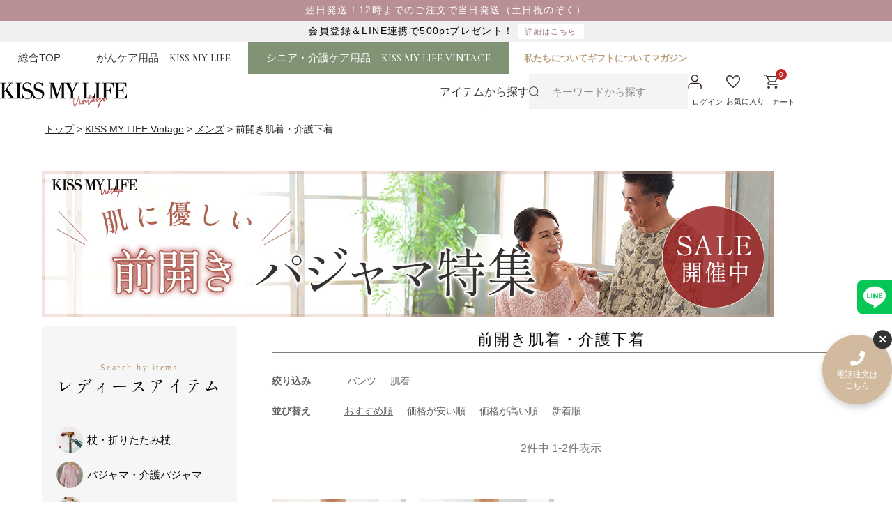

--- FILE ---
content_type: text/html;charset=UTF-8
request_url: https://www.kissmylife.jp/c/vintage/v_mens/vm_underwear
body_size: 28901
content:
<!DOCTYPE html>
<html lang="ja"><head>
  <meta charset="UTF-8">
  
  <title>前開き肌着・介護下着 | KISS MY LIFE【公式ショップ】</title>
  <meta name="viewport" content="width=device-width">


    <meta name="description" content="前開き肌着・介護下着,KISS MY LIFE【公式ショップ】｜機能性、快適性、使い心地に優れた生地を吟味し、デザイン・縫製までこだわり抜いたケア・介護ファッションをお届けします。">
    <meta name="keywords" content="前開き肌着・介護下着,KISS MY LIFE【公式ショップ】">
  
  <link rel="stylesheet" href="https://toki1111.itembox.design/system/fs_style.css?t=20251118042549">
  <link rel="stylesheet" href="https://toki1111.itembox.design/generate/theme3/fs_original.css?t=20251118042549">
  
  <link rel="canonical" href="https://www.kissmylife.jp/c/vintage/v_mens/vm_underwear">
  
  
  
  
  <script>
    window._FS=window._FS||{};_FS.val={"tiktok":{"enabled":false,"pixelCode":null},"recaptcha":{"enabled":false,"siteKey":null},"clientInfo":{"memberId":"guest","fullName":"ゲスト","lastName":"","firstName":"ゲスト","nickName":"ゲスト","stageId":"","stageName":"","subscribedToNewsletter":"false","loggedIn":"false","totalPoints":"","activePoints":"","pendingPoints":"","purchasePointExpiration":"","specialPointExpiration":"","specialPoints":"","pointRate":"","companyName":"","membershipCardNo":"","wishlist":"","prefecture":""},"recommend3":{"measurable":true,"recommendable":true,"sandbox":false},"enhancedEC":{"ga4Dimensions":{"userScope":{"login":"{@ member.logged_in @}","stage":"{@ member.stage_order @}"}},"amazonCheckoutName":"Amazon Pay","measurementId":"G-Z89JXC218Z","dimensions":{"dimension1":{"key":"log","value":"{@ member.logged_in @}"},"dimension2":{"key":"mem","value":"{@ member.stage_order @}"}}},"shopKey":"toki1111","device":"PC","cart":{"stayOnPage":true}};
  </script>
  
  <script src="/shop/js/webstore-nr.js?t=20251118042549"></script>
  <script src="/shop/js/webstore-vg.js?t=20251118042549"></script>
  
  
    <script defer src="https://analytics.contents.by-fw.jp/script/v0/flywheel.js"></script>
    <script src="https://static.contents.by-fw.jp/flywheelRecommend/v0/flywheelHistory.js"></script>
    <script src="https://static.contents.by-fw.jp/flywheelRecommend/v0/flywheelRecommend.js"></script>
  
  
  
  
  
  
  
    <script type="text/javascript" >
      document.addEventListener('DOMContentLoaded', function() {
        _FS.CMATag('{"fs_member_id":"{@ member.id @}","fs_page_kind":"category","fs_category_url":"vintage+v_mens+vm_underwear"}')
      })
    </script>
  
  
  <!-- **OGPタグ（フリーパーツ）↓↓ -->
<meta property="og:title" content="前開き肌着・介護下着 | KISS MY LIFE【公式ショップ】">
<meta property="og:type" content="website">
<meta property="og:url" content="https://www.kissmylife.jp/c/vintage/v_mens/vm_underwear">
<meta property="og:site_name" content="KISS MY LIFE【公式ショップ】">
<meta property="og:description" content="前開き肌着・介護下着,KISS MY LIFE【公式ショップ】｜機能性、快適性、使い心地に優れた生地を吟味し、デザイン・縫製までこだわり抜いたケア・介護ファッションをお届けします。">
<!-- **OGPタグ（フリーパーツ）↑↑ -->
<!-- GoogleFont -->
<link rel="preconnect" href="https://fonts.googleapis.com">
<link rel="preconnect" href="https://fonts.gstatic.com" crossorigin>
<link href="https://fonts.googleapis.com/css2?family=Cormorant+Garamond:wght@500&family=Noto+Serif+JP:wght@400;700&family=Shippori+Mincho:wght@400;500&display=swap" rel="stylesheet">

<!-- 電話番号自動リンク無効化 -->
<meta name="format-detection" content="telephone=no">

<!-- 全ページ共通CSS -->
<link rel="stylesheet" href="/css2024/2409_jquery.fatNav2024.css">
<link rel="stylesheet" href="/css2024/2409_style2024.css?091123">
<link rel="stylesheet" href="/css2024/const2024.css">

<!-- jQuery -->
<script src="https://ajax.googleapis.com/ajax/libs/jquery/3.6.0/jquery.min.js"></script>
<!-- FontAwesome -->
<link rel="stylesheet" href="https://pro.fontawesome.com/releases/v5.15.3/css/all.css" integrity="sha384-iKbFRxucmOHIcpWdX9NTZ5WETOPm0Goy0WmfyNcl52qSYtc2Buk0NCe6jU1sWWNB" crossorigin="anonymous">


<!-- 独自コメント9 -->

<!-- 下層CSS -->
<link rel="stylesheet" href="https://cdnjs.cloudflare.com/ajax/libs/slick-carousel/1.9.0/slick.min.css">
<link rel="stylesheet" href="https://cdnjs.cloudflare.com/ajax/libs/slick-carousel/1.9.0/slick-theme.css">
<link rel="stylesheet" href="/css2024/2409_freepage2024.css?v=20250512">

<link rel="stylesheet" href="/css2024/group.css?1011">
<script async src="https://www.googletagmanager.com/gtag/js?id=G-Z89JXC218Z"></script>

<script><!--
_FS.setTrackingTag('%3C%21--+Meta+Pixel+Code+--%3E%0A%3Cscript%3E%0A%21function%28f%2Cb%2Ce%2Cv%2Cn%2Ct%2Cs%29%0A%7Bif%28f.fbq%29return%3Bn%3Df.fbq%3Dfunction%28%29%7Bn.callMethod%3F%0An.callMethod.apply%28n%2Carguments%29%3An.queue.push%28arguments%29%7D%3B%0Aif%28%21f._fbq%29f._fbq%3Dn%3Bn.push%3Dn%3Bn.loaded%3D%210%3Bn.version%3D%272.0%27%3B%0An.queue%3D%5B%5D%3Bt%3Db.createElement%28e%29%3Bt.async%3D%210%3B%0At.src%3Dv%3Bs%3Db.getElementsByTagName%28e%29%5B0%5D%3B%0As.parentNode.insertBefore%28t%2Cs%29%7D%28window%2C+document%2C%27script%27%2C%0A%27https%3A%2F%2Fconnect.facebook.net%2Fen_US%2Ffbevents.js%27%29%3B%0Afbq%28%27init%27%2C+%271194898087583677%27%29%3B%0Afbq%28%27track%27%2C+%27PageView%27%29%3B%0A%3C%2Fscript%3E%0A%3Cnoscript%3E%3Cimg+height%3D%221%22+width%3D%221%22+style%3D%22display%3Anone%22%0Asrc%3D%22https%3A%2F%2Fwww.facebook.com%2Ftr%3Fid%3D1194898087583677%26ev%3DPageView%26noscript%3D1%22%0A%2F%3E%3C%2Fnoscript%3E%0A%3C%21--+End+Meta+Pixel+Code+--%3E%0A%3Cmeta+name%3D%22facebook-domain-verification%22+content%3D%22rplf5qrgad8ooeg2cbdoe67mdh87i5%22+%2F%3E%0A%3Cscript+async+src%3D%22https%3A%2F%2Fs.yimg.jp%2Fimages%2Flisting%2Ftool%2Fcv%2Fytag.js%22%3E%3C%2Fscript%3E%0A%3Cscript%3E%0Awindow.yjDataLayer+%3D+window.yjDataLayer+%7C%7C+%5B%5D%3B%0Afunction+ytag%28%29+%7B+yjDataLayer.push%28arguments%29%3B+%7D%0Aytag%28%7B%22type%22%3A%22ycl_cookie%22%7D%29%3B%0A%3C%2Fscript%3E%0A%3C%21--+Google+tag+%28gtag.js%29+--%3E%0A%3Cscript+async+src%3D%22https%3A%2F%2Fwww.googletagmanager.com%2Fgtag%2Fjs%3Fid%3DAW-728161091%22%3E%3C%2Fscript%3E%0A%3Cscript%3E%0A++window.dataLayer+%3D+window.dataLayer+%7C%7C+%5B%5D%3B%0A++function+gtag%28%29%7BdataLayer.push%28arguments%29%3B%7D%0A++gtag%28%27js%27%2C+new+Date%28%29%29%3B%0A%0A++gtag%28%27config%27%2C+%27AW-728161091%27%2C+%7B+%27+allow_enhanced_conversions%27%3Atrue+%7D%29%3B%0A%3C%2Fscript%3E%0A%0A%3Cscript%3E%0Agtag%28%27event%27%2C%27view_item_list%27%2C+%7B%0A%27items%27%3A+%5B%7B%0A%27id%27%3A+730%2C%0A%27google_business_vertical%27%3A+%27retail%27%0A%7D%2C%7B%0A%27id%27%3A+624%2C%0A%27google_business_vertical%27%3A+%27retail%27%0A%7D%0A%5D%0A%7D%29%3B%0A%3C%2Fscript%3E%0A%3Cscript+type%3D%22text%2Fjavascript%22%3E%0A++++%28function%28c%2Cl%2Ca%2Cr%2Ci%2Ct%2Cy%29%7B%0A++++++++c%5Ba%5D%3Dc%5Ba%5D%7C%7Cfunction%28%29%7B%28c%5Ba%5D.q%3Dc%5Ba%5D.q%7C%7C%5B%5D%29.push%28arguments%29%7D%3B%0A++++++++t%3Dl.createElement%28r%29%3Bt.async%3D1%3Bt.src%3D%22https%3A%2F%2Fwww.clarity.ms%2Ftag%2F%22%2Bi%3B%0A++++++++y%3Dl.getElementsByTagName%28r%29%5B0%5D%3By.parentNode.insertBefore%28t%2Cy%29%3B%0A++++%7D%29%28window%2C+document%2C+%22clarity%22%2C+%22script%22%2C+%22jjpfcxpyfh%22%29%3B%0A%3C%2Fscript%3E%0A%3Cscript+async+src%3D%22https%3A%2F%2Fs.yimg.jp%2Fimages%2Flisting%2Ftool%2Fcv%2Fytag.js%22%3E%3C%2Fscript%3E%0A%3Cscript%3E%0Awindow.yjDataLayer+%3D+window.yjDataLayer+%7C%7C+%5B%5D%3B%0Afunction+ytag%28%29+%7B+yjDataLayer.push%28arguments%29%3B+%7D%0Aytag%28%7B%22type%22%3A%22ycl_cookie%22%7D%29%3B%0A%3C%2Fscript%3E%0A%3C%21--+LINE+Tag+Base+Code+--%3E%0A%3C%21--+Do+Not+Modify+--%3E%0A%3Cscript%3E%0A%28function%28g%2Cd%2Co%29%7B%0A++g._ltq%3Dg._ltq%7C%7C%5B%5D%3Bg._lt%3Dg._lt%7C%7Cfunction%28%29%7Bg._ltq.push%28arguments%29%7D%3B%0A++var+h%3Dlocation.protocol%3D%3D%3D%27https%3A%27%3F%27https%3A%2F%2Fd.line-scdn.net%27%3A%27http%3A%2F%2Fd.line-cdn.net%27%3B%0A++var+s%3Dd.createElement%28%27script%27%29%3Bs.async%3D1%3B%0A++s.src%3Do%7C%7Ch%2B%27%2Fn%2Fline_tag%2Fpublic%2Frelease%2Fv1%2Flt.js%27%3B%0A++var+t%3Dd.getElementsByTagName%28%27script%27%29%5B0%5D%3Bt.parentNode.insertBefore%28s%2Ct%29%3B%0A++++%7D%29%28window%2C+document%29%3B%0A_lt%28%27init%27%2C+%7B%0A++customerType%3A+%27account%27%2C%0A++tagId%3A+%279efc4e6b-9b43-4b5b-8ffd-b8be7feb751f%27%0A%7D%29%3B%0A_lt%28%27send%27%2C+%27pv%27%2C+%5B%279efc4e6b-9b43-4b5b-8ffd-b8be7feb751f%27%5D%29%3B%0A%3C%2Fscript%3E%0A%3Cnoscript%3E%0A++%3Cimg+height%3D%221%22+width%3D%221%22+style%3D%22display%3Anone%22%0A+++++++src%3D%22https%3A%2F%2Ftr.line.me%2Ftag.gif%3Fc_t%3Dlap%26t_id%3D9efc4e6b-9b43-4b5b-8ffd-b8be7feb751f%26e%3Dpv%26noscript%3D1%22+%2F%3E%0A%3C%2Fnoscript%3E%0A%3C%21--+End+LINE+Tag+Base+Code+--%3E%0A%0A%3Cscript+type%3D%22text%2Fjavascript%22%3E+window.tr%3Dwindow.tr%7C%7Cfunction%28%29%7Btr.q%3D%5B%5D%3Btr.q.push%28arguments%29%7D%3B+window.sendTrack+%3D+window.sendTrack+%7C%7C+function%28obj%2Cevent%29+%7B+obj%5B%22sendId%22%5D+%3D+%22kissmylife.jp%22%3B+tr.tr_obj%3Dobj%3Btr%28%22send%22%2Cevent%29%3Btracking%28%29%3B%7D%3C%2Fscript%3E+%3Cscript+src%3D%22%2F%2Fc7.k-crm.jp%2Ftracking.js%22%3E%3C%2Fscript%3E+%3Cscript+type%3D%22text%2Fjavascript%22%3E+var+trackBody%3D+%5B%5D%3B+trackBody%5B%22userId%22%5D+%3D%22%7B%40+member.id+%40%7D%22%3B+sendTrack%28trackBody%2C%22normal%22%29%3B+%3C%2Fscript%3E');
--></script>
</head>
<body class="fs-body-category fs-body-category-vm_underwear" id="fs_ProductCategory">
<script><!--
_FS.setTrackingTag('%3C%21--+Google+Tag+Manager+%28noscript%29+--%3E%0A%3Cnoscript%3E%3Ciframe+src%3D%22https%3A%2F%2Fwww.googletagmanager.com%2Fns.html%3Fid%3DGTM-WRNNV5W%22%0Aheight%3D%220%22+width%3D%220%22+style%3D%22display%3Anone%3Bvisibility%3Ahidden%22%3E%3C%2Fiframe%3E%3C%2Fnoscript%3E%0A%3C%21--+End+Google+Tag+Manager+%28noscript%29+--%3E%0A%0A%3C%21--+Google+Tag+Manager+%28noscript%29+--%3E%0A%3Cnoscript%3E%3Ciframe+src%3D%22https%3A%2F%2Fwww.googletagmanager.com%2Fns.html%3Fid%3DGTM-PT4L5BZ%22%0Aheight%3D%220%22+width%3D%220%22+style%3D%22display%3Anone%3Bvisibility%3Ahidden%22%3E%3C%2Fiframe%3E%3C%2Fnoscript%3E%0A%3C%21--+End+Google+Tag+Manager+%28noscript%29+--%3E%0A%3C%21--+%E5%95%86%E5%93%81%E2%BC%80%E8%A6%A7%E3%83%9A%E3%83%BC%E3%82%B8+%E2%86%93+%28LTVLAB%29S+--%3E+%3Cscript+type%3D%22text%2Fjavascript%22%3E+var+trackBody+%3D+%5B%5D%3B+trackBody%5B%22userId%22%5D+%3D+%22%7B%40+member.id+%40%7D%22%3B+sendTrack%28trackBody%2C+%22normal%22%29%3B+var+productinfo+%3D+%5B%5D%3B+var+product+%3D+%5B%5D%3B+product+%3D+%5B%5D%3B+product%5B%22id%22%5D+%3D+%22kml800639%22%3B+product%5B%22name%22%5D+%3D+%22%E3%83%A1%E3%83%B3%E3%82%BA+%E5%89%8D%E9%96%8B%E3%81%8D%E3%83%AF%E3%83%B3%E3%82%BF%E3%83%83%E3%83%81%E8%82%8C%E7%9D%80+%E7%B6%BF100%25+%E5%8D%8A%E8%A2%96%E3%80%90%E6%97%A5%E6%9C%AC%E8%A3%BD%E3%80%91%22%3B+product%5B%22url%22%5D+%3D+%22https%3A%2F%2Fwww.kissmylife.jp%2Fc%2Fvintage%2Fv_mens%2Fvm_underwear%2Fvm_lingerie%2Fkml800639%22%3B+product%5B%22price%22%5D+%3D+%221980%22%3B+product%5B%22imgUrl%22%5D+%3D+%22https%3A%2F%2Ftoki1111.itembox.design%2Fproduct%2F007%2F000000000730%2F000000000730-01-l.jpg%3Ft%3D20260121180541%22%3B+productinfo%5B%27730%27%5D%3Dproduct%3Bproduct+%3D+%5B%5D%3B+product%5B%22id%22%5D+%3D+%22kml800603%22%3B+product%5B%22name%22%5D+%3D+%22%E3%83%A1%E3%83%B3%E3%82%BA++%E5%89%8D%E9%96%8B%E3%81%8D%E3%83%AF%E3%83%B3%E3%82%BF%E3%83%83%E3%83%81%E8%82%8C%E7%9D%80+%E7%B6%BF100%25+7%E5%88%86%E8%A2%96%E3%80%90%E6%97%A5%E6%9C%AC%E8%A3%BD%E3%80%91%22%3B+product%5B%22url%22%5D+%3D+%22https%3A%2F%2Fwww.kissmylife.jp%2Fc%2Fvintage%2Fv_mens%2Fvm_underwear%2Fkml800603%22%3B+product%5B%22price%22%5D+%3D+%221980%22%3B+product%5B%22imgUrl%22%5D+%3D+%22https%3A%2F%2Ftoki1111.itembox.design%2Fproduct%2F006%2F000000000624%2F000000000624-01-l.jpg%3Ft%3D20260121180541%22%3B+productinfo%5B%27624%27%5D%3Dproduct%3B+%3C%2Fscript%3E+%3Cscript+src%3D%22%2F%2Fc7.k-crm.jp%2Ffuture-shop-feature2.js%22%3E%3C%2Fscript%3E+%3C%21--+%E5%95%86%E5%93%81%E2%BC%80%E8%A6%A7%E3%83%9A%E3%83%BC%E3%82%B8%28LTVLAB%29E+--%3E');
--></script>
<div class="fs-l-page">

<div class="header-info">
<div class="fs-clientInfo is-ready">
<p class="shipping-info">
<a href="/p/register">翌日発送！12時までのご注文で当日発送（土日祝のぞく）</a>
<!--<a href="https://www.kissmylife.jp/f/holiday_info">年末年始の休業期間および発送について</a>-->
</p>
<p class="login my-{@ member.logged_in @} member-info"><a href="https://www.kissmylife.jp/f/line-intro">会員登録＆LINE連携で500ptプレゼント！<span>詳細はこちら</span></a></p>
<p class="logout my-{@ member.logged_in @} member-info"><a href="/my/top">ようこそ{@ member.last_name @} {@ member.first_name @}様 / 保有ポイント {@ member.total_points @}</a></p>
</div>
</div>
<header class="fp-headerarea css-reset">
      <div class="fp-hdTop">
        <div class="fp-hd__wrap g-wrapper--m flex">
          <p class="fp-hd__logo">
            <a href="/">
              <picture>
                <source media="(max-width:767px)"
                  srcset="https://www.kissmylife.jp/renewal2023/images/common/sp/logo_onlineshop.png">
                <img src="https://www.kissmylife.jp/renewal2023/images/common/logo_onlineshop.png"
                  srcset="https://www.kissmylife.jp/renewal2023/images/common/logo_onlineshop.png 1x,https://www.kissmylife.jp/renewal2023/images/common/2x/logo_onlineshop.png 2x"
                  alt="KML公式オンラインストア" width="271" height="21" class="imgauto">
              </picture>
            </a>
          </p>
          <div class="fp-hd__rightContainer flex">
            <ul class="fp-hd__tab flex">
              <li>
                <a href="https://www.kissmylife.jp/">
                  <span class="small">総合TOP</span>
                </a>
              </li>
              <li>
                <!-- <a href="/c/kml"> -->
                <a href="https://www.kissmylife.jp/c/kml">
                  <span class="small">がんケア用品</span><span class="inline font-cormorant pc">KISS MY LIFE</span>
                </a>
              </li>
              <li class="active">
                <!-- <a href="/c/vintage"> -->
                <a href="https://www.kissmylife.jp/c/vintage">
                  <span class="small">シニア・介護ケア用品</span><span class="inline font-cormorant pc">KISS MY LIFE
                    VINTAGE</span>
                </a>
              </li>
            </ul>
            <ul class="fp-hd__links flex">
              <li>
                <a href="/f/about">
                  私たちについて
                </a>
              </li>
              <li>
                <a href="/f/gift">
                  ギフトについて
                </a>
              </li>
              <li>
                <a href="/media/">
                  マガジン
                </a>
              </li>
            </ul>
          </div>
        </div>
      </div>

      <div class="fp-hdBtm">
        <div class="fp-hd__wrapBtm g-wrapper--m flex ">
          <h1 class="fp-hd__logoBtm">
            <a href="/c/vintage">
              <picture>
                <source media="(max-width:767px)" srcset="/renewal2023/images/common/sp/logo_vin.png">
                <img src="/renewal2023/images/common/logo_vin.png"
                  srcset="/renewal2023/images/common/logo_vin.png 1x,/renewal2023/images/common/2x/logo_vin.png 2x"
                  alt="KISS MY LIFE" width="182" height="33" class="imgauto">
              </picture>
            </a>
          </h1>
          <div id="kmlv_accordion" class="fp-hd__accordion logomove">
            <ul class="fp-hd__products fxw">
              <!-- ヘッダー・サイドカテゴリKML-V-la -->
                <li>
  <a href="https://www.kissmylife.jp/c/vintage/ns_stick">
  <p class="vin-hd__productsThumb">
  <picture>
  <source media="(max-width:767px)" srcset="/renewal2023/images/vintage/sp/cat_staff.png">
  <img src="/renewal2023/images/vintage/cat_staff.png" srcset="/renewal2023/images/vintage/cat_staff.png 1x,/renewal2023/images/vintage/2x/cat_staff.png 2x" alt="杖・折りたたみ杖" width="38" height="38" loading="lazy" class="imgauto">
  </picture>
  </p>
  <p class="fp-hd__productsTtl">
  杖・<br class="sp">折りたたみ杖
  </p>
  </a>
  </li>
  <li>
  <a href="/c/vintage/v_ladies/vl_pajamasroomwear">
  <p class="vin-hd__productsThumb">
  <picture>
  <source media="(max-width:767px)" srcset="/renewal2023/images/vintage/sp/cat_pajamas.png">
  <img src="/renewal2023/images/vintage/cat_pajamas.png" srcset="/renewal2023/images/vintage/cat_pajamas.png 1x,/renewal2023/images/vintage/2x/cat_pajamas.png 2x" alt="パジャマ・介護パジャマ" width="38" height="38" loading="lazy" class="imgauto">
  </picture>
  </p>
  <p class="fp-hd__productsTtl">
  パジャマ・<br class="sp">介護パジャマ
  </p>
  </a>
  </li>
  <li>
  <a href="/c/vintage/v_ladies/vl_shrcape">
  <p class="vin-hd__productsThumb">
  <picture>
  <source media="(max-width:767px)" srcset="/renewal2023/images/vintage/sp/cat_showl.png">
  <img src="/renewal2023/images/vintage/cat_showl.png" srcset="/renewal2023/images/vintage/cat_showl.png 1x,/renewal2023/images/vintage/2x/cat_showl.png 2x" alt="羽織り(カーディガン)" width="38" height="38" loading="lazy" class="imgauto">
  </picture>
  </p>
  <p class="fp-hd__productsTtl">
  羽織り<br class="sp">(カーディガン)
  </p>
  </a>
  </li>
  <li>
  <a href="/c/vintage/v_ladies/vl_careshoes">
  <p class="vin-hd__productsThumb">
  <picture>
  <source media="(max-width:767px)" srcset="/renewal2023/images/vintage/sp/cat_shoes.png">
  <img src="/renewal2023/images/vintage/cat_shoes.png" srcset="/renewal2023/images/vintage/cat_shoes.png 1x,/renewal2023/images/vintage/2x/cat_shoes.png 2x" alt="介護靴・室内シューズ" width="38" height="38" loading="lazy" class="imgauto">
  </picture>
  </p>
  <p class="fp-hd__productsTtl">
  介護靴・<br class="sp">室内シューズ
  </p>
  </a>
  </li>
  <li>
  <a href="/c/vintage/v_ladies/vl_unifash">
  <p class="vin-hd__productsThumb">
  <picture>
  <source media="(max-width:767px)" srcset="/renewal2023/images/vintage/sp/cat_universal.png">
  <img src="/renewal2023/images/vintage/cat_universal.png" srcset="/renewal2023/images/vintage/cat_universal.png 1x,/renewal2023/images/vintage/2x/cat_universal.png 2x" alt="ユニバーサルファッション" width="38" height="38" loading="lazy" class="imgauto">
  </picture>
  </p>
  <p class="fp-hd__productsTtl">
  シニア<br class="sp">ファッション
  </p>
  </a>
  </li>
  <li>
  <a href="/c/vintage/v_ladies/vl_socks">
  <p class="vin-hd__productsThumb">
  <picture>
  <source media="(max-width:767px)" srcset="/renewal2023/images/vintage/sp/cat_socks.png">
  <img src="/renewal2023/images/vintage/cat_socks.png" srcset="/renewal2023/images/vintage/cat_socks.png 1x,/renewal2023/images/vintage/2x/cat_socks.png 2x" alt="靴下" width="38" height="38" loading="lazy" class="imgauto">
  </picture>
  </p>
  <p class="fp-hd__productsTtl">
  靴下
  </p>
  </a>
  </li>
  <li>
  <a href="/c/vintage/v_ladies/vl_underwear">
  <p class="vin-hd__productsThumb">
  <picture>
  <source media="(max-width:767px)" srcset="/renewal2023/images/vintage/sp/cat_underwear.png">
  <img src="/renewal2023/images/vintage/cat_underwear.png" srcset="/renewal2023/images/vintage/cat_underwear.png 1x,/renewal2023/images/vintage/2x/cat_underwear.png 2x" alt="介護下着" width="38" height="38" loading="lazy" class="imgauto">
  </picture>
  </p>
  <p class="fp-hd__productsTtl">
  介護下着
  </p>
  </a>
  </li>
  <li>
  <a href="https://www.kissmylife.jp/c/mellow">
  <p class="vin-hd__productsThumb">
  <picture>
  <source media="(max-width:767px)" srcset="/renewal2023/images/vintage/sp/cat_diapers.png">
  <img src="/renewal2023/images/vintage/cat_diapers.png" srcset="/renewal2023/images/vintage/cat_diapers.png 1x,/renewal2023/images/vintage/2x/cat_diapers.png 2x" alt="尿漏れパンツ" width="38" height="38" loading="lazy" class="imgauto">
  </picture>
  </p>
  <p class="fp-hd__productsTtl">
  尿漏れパンツ
  </p>
  </a>
  </li>
  <li>
  <a href="/c/vintage/v_ladies/vl_shopcart">
  <p class="vin-hd__productsThumb">
  <picture>
  <source media="(max-width:767px)" srcset="/renewal2023/images/vintage/sp/cat_cart.png">
  <img src="/renewal2023/images/vintage/cat_cart.png" srcset="/renewal2023/images/vintage/cat_cart.png 1x,/renewal2023/images/vintage/2x/cat_cart.png 2x" alt="シルバーカー" width="38" height="38" loading="lazy" class="imgauto">
  </picture>
  </p>
  <p class="fp-hd__productsTtl">
  シルバーカー
  </p>
  </a>
  </li>
  <li>
  <a href="https://www.kissmylife.jp/c/kml/kml_sale">
  <p class="vin-hd__productsThumb">
  <picture>
  <source media="(max-width:767px)" srcset="https://www.kissmylife.jp/renewal2023/images/top/link_btn/ico_sale.png">
  <img src="https://www.kissmylife.jp/renewal2023/images/top/link_btn/ico_sale.png" srcset="https://www.kissmylife.jp/renewal2023/images/top/link_btn/ico_sale.png 1x,/https://www.kissmylife.jp/renewal2023/images/top/link_btn/ico_sale.png 2x" alt="SALE" width="38" height="38" loading="lazy" class="imgauto">
  </picture>
  </p>
  <p class="fp-hd__productsTtl">
  SALE
  </p>
  </a>
  </li>

              <!-- ヘッダー・サイドカテゴリKML-V-la -->
            </ul>
          </div>
          <div id="vin_mens" class="fp-hd__accordion">
            <ul class="fp-hd__products fxw">
              <!-- ヘッダー・サイドカテゴリKML-V-me -->
                <li>
  <a href="/c/vintage/v_mens/vm_stick">
  <p class="vin-hd__productsThumb">
  <picture>
  <source media="(max-width:767px)" srcset="/renewal2023/images/vintage/sp/cat_m_staff.png">
  <img src="/renewal2023/images/vintage/cat_m_staff.png" srcset="/renewal2023/images/vintage/cat_m_staff.png 1x,/renewal2023/images/vintage/2x/cat_m_staff.png 2x" alt="杖・折りたたみ杖" width="38" height="38" loading="lazy" class="imgauto">
  </picture>
  </p>
  <p class="fp-hd__productsTtl">
  杖・<br class="sp">折りたたみ杖
  </p>
  </a>
  </li>
  <li>
  <a href="/c/vintage/v_mens/vm_pjsroomwear">
  <p class="vin-hd__productsThumb">
  <picture>
  <source media="(max-width:767px)" srcset="/renewal2023/images/vintage/sp/cat_m_pajamas.png">
  <img src="/renewal2023/images/vintage/cat_m_pajamas.png" srcset="/renewal2023/images/vintage/cat_m_pajamas.png 1x,/renewal2023/images/vintage/2x/cat_m_pajamas.png 2x" alt="パジャマ・介護パジャマ" width="38" height="38" loading="lazy" class="imgauto">
  </picture>
  </p>
  <p class="fp-hd__productsTtl">
  パジャマ・<br class="sp">介護パジャマ
  </p>
  </a>
  </li>
  <!-- <li>
  <a href="/c/vintage/v_mens/vm_shcape">
  <p class="vin-hd__productsThumb">
  <picture>
  <source media="(max-width:767px)" srcset="/renewal2023/images/vintage/sp/cat_m_showl.png">
  <img src="/renewal2023/images/vintage/cat_m_showl.png" srcset="/renewal2023/images/vintage/cat_m_showl.png 1x,/renewal2023/images/vintage/2x/cat_m_showl.png 2x" alt="肩掛け・羽織り" width="38" height="38" loading="lazy" class="imgauto">
  </picture>
  </p>
  <p class="fp-hd__productsTtl">
  肩掛け・羽織り
  </p>
  </a>
  </li> -->
  <!-- <li>
  <a href="/c/vintage/v_mens/vm_careshoes">
  <p class="vin-hd__productsThumb">
  <picture>
  <source media="(max-width:767px)" srcset="/renewal2023/images/vintage/sp/cat_m_shoes.png">
  <img src="/renewal2023/images/vintage/cat_m_shoes.png" srcset="/renewal2023/images/vintage/cat_m_shoes.png 1x,/renewal2023/images/vintage/2x/cat_m_shoes.png 2x" alt="ケアシューズ" width="38" height="38" loading="lazy" class="imgauto">
  </picture>
  </p>
  <p class="fp-hd__productsTtl">
  ケアシューズ
  </p>
  </a>
  </li> -->
  <li>
  <a href="/c/vintage/v_mens/vm_unifash">
  <p class="vin-hd__productsThumb">
  <picture>
  <source media="(max-width:767px)" srcset="/renewal2023/images/vintage/sp/cat_m_universal.png">
  <img src="/renewal2023/images/vintage/cat_m_universal.png" srcset="/renewal2023/images/vintage/cat_m_universal.png 1x,/renewal2023/images/vintage/2x/cat_m_universal.png 2x" alt="シニアファッション" width="38" height="38" loading="lazy" class="imgauto">
  </picture>
  </p>
  <p class="fp-hd__productsTtl">
  シニア<br class="sp">ファッション
  </p>
  </a>
  </li>
  <li>
  <a href="/c/vintage/v_mens/vm_socks">
  <p class="vin-hd__productsThumb">
  <picture>
  <source media="(max-width:767px)" srcset="/renewal2023/images/vintage/sp/cat_m_socks.png">
  <img src="/renewal2023/images/vintage/cat_m_socks.png" srcset="/renewal2023/images/vintage/cat_m_socks.png 1x,/renewal2023/images/vintage/2x/cat_m_socks.png 2x" alt="靴下" width="38" height="38" loading="lazy" class="imgauto">
  </picture>
  </p>
  <p class="fp-hd__productsTtl">
  靴下
  </p>
  </a>
  </li>
  <li>
  <a href="/c/vintage/v_mens/vm_underwear">
  <p class="vin-hd__productsThumb">
  <picture>
  <source media="(max-width:767px)" srcset="/renewal2023/images/vintage/sp/cat_m_underwear.png">
  <img src="/renewal2023/images/vintage/cat_m_underwear.png" srcset="/renewal2023/images/vintage/cat_m_underwear.png 1x,/renewal2023/images/vintage/2x/cat_m_underwear.png 2x" alt="介護下着" width="38" height="38" loading="lazy" class="imgauto">
  </picture>
  </p>
  <p class="fp-hd__productsTtl">
  介護下着
  </p>
  </a>
  </li>
  <li>
  <a href="https://www.kissmylife.jp/c/mellow">
  <p class="vin-hd__productsThumb">
  <picture>
  <source media="(max-width:767px)" srcset="/renewal2023/images/vintage/sp/cat_m_diapers.png">
  <img src="/renewal2023/images/vintage/cat_m_diapers.png" srcset="/renewal2023/images/vintage/cat_m_diapers.png 1x,/renewal2023/images/vintage/2x/cat_m_diapers.png 2x" alt="尿漏れパンツ" width="38" height="38" loading="lazy" class="imgauto">
  </picture>
  </p>
  <p class="fp-hd__productsTtl">
  尿漏れパンツ
  </p>
  </a>
  </li>
  <li>
  <a href="https://www.kissmylife.jp/c/kml/kml_sale">
  <p class="vin-hd__productsThumb">
  <picture>
  <source media="(max-width:767px)" srcset="https://www.kissmylife.jp/renewal2023/images/top/link_btn/ico_sale.png">
  <img src="https://www.kissmylife.jp/renewal2023/images/top/link_btn/ico_sale.png" srcset="https://www.kissmylife.jp/renewal2023/images/top/link_btn/ico_sale.png 1x,/https://www.kissmylife.jp/renewal2023/images/top/link_btn/ico_sale.png 2x" alt="SALE" width="38" height="38" loading="lazy" class="imgauto">
  </picture>
  </p>
  <p class="fp-hd__productsTtl">
  SALE
  </p>
  </a>
  </li>
  <!-- <li>
  <a href="/c/vintage/v_mens/vm_shopcart">
  <p class="vin-hd__productsThumb">
  <picture>
  <source media="(max-width:767px)" srcset="/renewal2023/images/vintage/sp/cat_m_cart.png">
  <img src="/renewal2023/images/vintage/cat_m_cart.png" srcset="/renewal2023/images/vintage/cat_m_cart.png 1x,/renewal2023/images/vintage/2x/cat_m_cart.png 2x" alt="ショッピングカート" width="38" height="38" loading="lazy" class="imgauto">
  </picture>
  </p>
  <p class="fp-hd__productsTtl">
  ショッピング<br class="sp">カート
  </p>
  </a>
  </li> -->

              <!-- ヘッダー・サイドカテゴリKML-V-me -->
            </ul>
          </div>
          <!--241225変更ここから-->
          <div class="fp-hd__btmContainer flex">
            <div class="fp-hd__wrapContainer fxw">
              <p class="fp-hd__itemLink">
                アイテムから探す
              </p>
              <form action="/p/search/" post="get" class="fp-searchForm">
                <button type="submit" value="">
                  <img src="https://www.kissmylife.jp/renewal2023/images/common/search.svg" alt="検索" width="15"
                    height="15" class="imgauto">
                </button>
                <input type="text" name="keyword" placeholder="キーワードから探す">
              </form>
            </div>
            <!--241225変更ここまで-->
            <ul class="hd-navSystem flex">
              <li class="fs-clientInfo is-ready">
                <a href="/my/top" class="logout my-{@ member.logged_in @} ">
                  <p class="Thumb">
                    <img src="/renewal2023/images/common/ico_mypage.svg" alt="マイページ" width="20" height="20"
                      class="imgauto">
                  </p>
                  <p class="Text">
                    マイページ
                  </p>
                </a>
                <a href="/p/login" class="login my-{@ member.logged_in @}">
                  <p class="Thumb">
                    <img src="/renewal2023/images/common/ico_mypage.svg" alt="ログイン" width="20" height="20"
                      class="imgauto">
                  </p>
                  <p class="Text">
                    ログイン
                  </p>
                </a>
              </li>
              <li>
                <a href="/my/wishlist">
                  <p class="Thumb">
                    <img src="/renewal2023/images/common/ico_favorite.svg" alt="お気に入り" width="20" height="20"
                      class="imgauto">
                  </p>
                  <p class="Text">
                    お気に入り
                  </p>
                </a>
              </li>
              <li>
                <a href="/p/cart?type=purchase">
                  <p class="Thumb">
                    <span class="fs-client-cart-count tp-fsCart__num IBM">0</span>
                    <img src="/renewal2023/images/common/ico_cart.svg" alt="カート" width="20" height="20" class="imgauto">
                  </p>
                  <p class="Text">
                    カート
                  </p>
                </a>
              </li>
            </ul>
          </div>
        </div>
      </div>

    </header>
<div class="fixed-menu css-reset">
<ul class="fixed-list flex">
<li class="fs-clientInfo">
<a href="/my/top" class="logout my-{@ member.logged_in @}">
<p class="Thumb">
<img src="/renewal2023/images/common/ico_mypage_w.svg" alt="マイページ" width="20" height="20"  class="imgauto">
</p>
<p class="Text">
マイページ
</p>
</a>
<a href="/p/login" class="login my-{@ member.logged_in @}">
<p class="Thumb">
<img src="/renewal2023/images/common/ico_mypage_w.svg" alt="ログイン" width="20" height="20"  class="imgauto">
</p>
<p class="Text">
ログイン
</p>
</a>
</li>
<li>
<a href="/f/history">
<p class="Thumb">
<img src="/renewal2023/images/common/ico_history_w.svg" alt="閲覧履歴" width="20" height="20"  class="imgauto">
</p>
<p class="Text">
閲覧履歴
</p>
</a>
</li>
<li class="fixed-list__search">
<p class="Thumb">
<img src="/renewal2023/images/common/ico_search_w.svg" alt="商品を探す" width="20" height="20"  class="imgauto">
</p>
<p class="Text">
商品を探す
</p>
</li>
<li>
<a href="/p/cart?type=purchase">
<p class="Thumb">
<span class="fs-client-cart-count tp-fsCart__num IBM">0</span>
<img src="/renewal2023/images/common/ico_cart_w.svg" alt="カート" width="20" height="20"  class="imgauto">
</p>
<p class="Text">
カート
</p>
</a>
</li>
<li class="hamburger-ps"></li>
</ul>
</div>
<!--<div class="fixed-phone css-reset flex pc">
<div class="fixed-phoneAccordion">
<a href="tel:0120-684-256">
<p class="fixed-phone__thumb"><i class="fa fa-solid fa-phone"></i></p>
<p class="fixed-phone__num">
0120-684-256
</p>
</a>
</div>
<div class="fixed-phoneContainer">
<p class="fixed-phone__icon"><i class="fa fa-solid fa-phone"></i></p>
<p class="fixed-phone__caption">
お電話は<br>こちらから
</p>
</div>
<div class="fixed-phoneClose">
<p class="fixed-phone__close"><i class="fa fa-solid fa-times"></i></p>
</div>
</div>-->
<!-- 検索メニュー -->
<div class="add-search__container css-reset">
<p class="fp-ttl">
<span class="en">Search by items</span>
<span class="ja">アイテムから探す</span>
</p>
<div class="tab-wrap g-wrapper--m">
<ul class="tab-nav vintage">
<li class="tab-btn show">レディース</li>
<li class="tab-btn">メンズ</li>
</ul>
<div class="tab-contents show">
<ul class="fp-hd__products fxw">
<!-- ヘッダー・サイドカテゴリ一覧-Vレディース -->
  <li>
  <a href="https://www.kissmylife.jp/c/vintage/ns_stick">
  <p class="vin-hd__productsThumb">
  <picture>
  <source media="(max-width:767px)" srcset="/renewal2023/images/vintage/sp/cat_staff.png">
  <img src="/renewal2023/images/vintage/cat_staff.png" srcset="/renewal2023/images/vintage/cat_staff.png 1x,/renewal2023/images/vintage/2x/cat_staff.png 2x" alt="杖・折りたたみ杖" width="38" height="38" loading="lazy" class="imgauto">
  </picture>
  </p>
  <p class="fp-hd__productsTtl">
  杖・<br class="sp">折りたたみ杖
  </p>
  </a>
  </li>
  <li>
  <a href="/c/vintage/v_ladies/vl_pajamasroomwear">
  <p class="vin-hd__productsThumb">
  <picture>
  <source media="(max-width:767px)" srcset="/renewal2023/images/vintage/sp/cat_pajamas.png">
  <img src="/renewal2023/images/vintage/cat_pajamas.png" srcset="/renewal2023/images/vintage/cat_pajamas.png 1x,/renewal2023/images/vintage/2x/cat_pajamas.png 2x" alt="パジャマ・介護パジャマ" width="38" height="38" loading="lazy" class="imgauto">
  </picture>
  </p>
  <p class="fp-hd__productsTtl">
  パジャマ・<br class="sp">介護パジャマ
  </p>
  </a>
  </li>
  <li>
  <a href="/c/vintage/v_ladies/vl_shrcape">
  <p class="vin-hd__productsThumb">
  <picture>
  <source media="(max-width:767px)" srcset="/renewal2023/images/vintage/sp/cat_showl.png">
  <img src="/renewal2023/images/vintage/cat_showl.png" srcset="/renewal2023/images/vintage/cat_showl.png 1x,/renewal2023/images/vintage/2x/cat_showl.png 2x" alt="羽織り(カーディガン)" width="38" height="38" loading="lazy" class="imgauto">
  </picture>
  </p>
  <p class="fp-hd__productsTtl">
  羽織り<br class="sp">(カーディガン)
  </p>
  </a>
  </li>
  <li>
  <a href="/c/vintage/v_ladies/vl_careshoes">
  <p class="vin-hd__productsThumb">
  <picture>
  <source media="(max-width:767px)" srcset="/renewal2023/images/vintage/sp/cat_shoes.png">
  <img src="/renewal2023/images/vintage/cat_shoes.png" srcset="/renewal2023/images/vintage/cat_shoes.png 1x,/renewal2023/images/vintage/2x/cat_shoes.png 2x" alt="介護靴・室内シューズ" width="38" height="38" loading="lazy" class="imgauto">
  </picture>
  </p>
  <p class="fp-hd__productsTtl">
  介護靴・<br class="sp">室内シューズ
  </p>
  </a>
  </li>
  <li>
  <a href="/c/vintage/v_ladies/vl_unifash">
  <p class="vin-hd__productsThumb">
  <picture>
  <source media="(max-width:767px)" srcset="/renewal2023/images/vintage/sp/cat_universal.png">
  <img src="/renewal2023/images/vintage/cat_universal.png" srcset="/renewal2023/images/vintage/cat_universal.png 1x,/renewal2023/images/vintage/2x/cat_universal.png 2x" alt="ユニバーサルファッション" width="38" height="38" loading="lazy" class="imgauto">
  </picture>
  </p>
  <p class="fp-hd__productsTtl">
  シニア<br class="sp">ファッション
  </p>
  </a>
  </li>
  <li>
  <a href="/c/vintage/v_ladies/vl_socks">
  <p class="vin-hd__productsThumb">
  <picture>
  <source media="(max-width:767px)" srcset="/renewal2023/images/vintage/sp/cat_socks.png">
  <img src="/renewal2023/images/vintage/cat_socks.png" srcset="/renewal2023/images/vintage/cat_socks.png 1x,/renewal2023/images/vintage/2x/cat_socks.png 2x" alt="靴下" width="38" height="38" loading="lazy" class="imgauto">
  </picture>
  </p>
  <p class="fp-hd__productsTtl">
  靴下
  </p>
  </a>
  </li>
  <li>
  <a href="/c/vintage/v_ladies/vl_underwear">
  <p class="vin-hd__productsThumb">
  <picture>
  <source media="(max-width:767px)" srcset="/renewal2023/images/vintage/sp/cat_underwear.png">
  <img src="/renewal2023/images/vintage/cat_underwear.png" srcset="/renewal2023/images/vintage/cat_underwear.png 1x,/renewal2023/images/vintage/2x/cat_underwear.png 2x" alt="介護下着" width="38" height="38" loading="lazy" class="imgauto">
  </picture>
  </p>
  <p class="fp-hd__productsTtl">
  介護下着
  </p>
  </a>
  </li>
  <li>
  <a href="https://www.kissmylife.jp/c/mellow">
  <p class="vin-hd__productsThumb">
  <picture>
  <source media="(max-width:767px)" srcset="/renewal2023/images/vintage/sp/cat_diapers.png">
  <img src="/renewal2023/images/vintage/cat_diapers.png" srcset="/renewal2023/images/vintage/cat_diapers.png 1x,/renewal2023/images/vintage/2x/cat_diapers.png 2x" alt="尿漏れパンツ" width="38" height="38" loading="lazy" class="imgauto">
  </picture>
  </p>
  <p class="fp-hd__productsTtl">
  尿漏れパンツ
  </p>
  </a>
  </li>
  <li>
  <a href="/c/vintage/v_ladies/vl_shopcart">
  <p class="vin-hd__productsThumb">
  <picture>
  <source media="(max-width:767px)" srcset="/renewal2023/images/vintage/sp/cat_cart.png">
  <img src="/renewal2023/images/vintage/cat_cart.png" srcset="/renewal2023/images/vintage/cat_cart.png 1x,/renewal2023/images/vintage/2x/cat_cart.png 2x" alt="シルバーカー" width="38" height="38" loading="lazy" class="imgauto">
  </picture>
  </p>
  <p class="fp-hd__productsTtl">
  シルバーカー
  </p>
  </a>
  </li>
  <li>
  <a href="https://www.kissmylife.jp/c/kml/kml_sale">
  <p class="vin-hd__productsThumb">
  <picture>
  <source media="(max-width:767px)" srcset="https://www.kissmylife.jp/renewal2023/images/top/link_btn/ico_sale.png">
  <img src="https://www.kissmylife.jp/renewal2023/images/top/link_btn/ico_sale.png" srcset="https://www.kissmylife.jp/renewal2023/images/top/link_btn/ico_sale.png 1x,/https://www.kissmylife.jp/renewal2023/images/top/link_btn/ico_sale.png 2x" alt="SALE" width="38" height="38" loading="lazy" class="imgauto">
  </picture>
  </p>
  <p class="fp-hd__productsTtl">
  SALE
  </p>
  </a>
  </li>

<!-- ヘッダー・サイドカテゴリ一覧-Vレディース -->
</ul>
</div>
<div class="tab-contents">
<ul class="fp-hd__products fxw">
<!-- ヘッダー・サイドカテゴリ一覧-Vメンズ -->
  <li>
  <a href="/c/vintage/v_mens/vm_stick">
  <p class="vin-hd__productsThumb">
  <picture>
  <source media="(max-width:767px)" srcset="/renewal2023/images/vintage/sp/cat_m_staff.png">
  <img src="/renewal2023/images/vintage/cat_m_staff.png" srcset="/renewal2023/images/vintage/cat_m_staff.png 1x,/renewal2023/images/vintage/2x/cat_m_staff.png 2x" alt="杖・折りたたみ杖" width="38" height="38" loading="lazy" class="imgauto">
  </picture>
  </p>
  <p class="fp-hd__productsTtl">
  杖・<br class="sp">折りたたみ杖
  </p>
  </a>
  </li>
  <li>
  <a href="/c/vintage/v_mens/vm_pjsroomwear">
  <p class="vin-hd__productsThumb">
  <picture>
  <source media="(max-width:767px)" srcset="/renewal2023/images/vintage/sp/cat_m_pajamas.png">
  <img src="/renewal2023/images/vintage/cat_m_pajamas.png" srcset="/renewal2023/images/vintage/cat_m_pajamas.png 1x,/renewal2023/images/vintage/2x/cat_m_pajamas.png 2x" alt="パジャマ・介護パジャマ" width="38" height="38" loading="lazy" class="imgauto">
  </picture>
  </p>
  <p class="fp-hd__productsTtl">
  パジャマ・<br class="sp">介護パジャマ
  </p>
  </a>
  </li>
  <!-- <li>
  <a href="/c/vintage/v_mens/vm_shcape">
  <p class="vin-hd__productsThumb">
  <picture>
  <source media="(max-width:767px)" srcset="/renewal2023/images/vintage/sp/cat_m_showl.png">
  <img src="/renewal2023/images/vintage/cat_m_showl.png" srcset="/renewal2023/images/vintage/cat_m_showl.png 1x,/renewal2023/images/vintage/2x/cat_m_showl.png 2x" alt="肩掛け・羽織り" width="38" height="38" loading="lazy" class="imgauto">
  </picture>
  </p>
  <p class="fp-hd__productsTtl">
  肩掛け・羽織り
  </p>
  </a>
  </li> -->
  <!-- <li>
  <a href="/c/vintage/v_mens/vm_careshoes">
  <p class="vin-hd__productsThumb">
  <picture>
  <source media="(max-width:767px)" srcset="/renewal2023/images/vintage/sp/cat_m_shoes.png">
  <img src="/renewal2023/images/vintage/cat_m_shoes.png" srcset="/renewal2023/images/vintage/cat_m_shoes.png 1x,/renewal2023/images/vintage/2x/cat_m_shoes.png 2x" alt="ケアシューズ" width="38" height="38" loading="lazy" class="imgauto">
  </picture>
  </p>
  <p class="fp-hd__productsTtl">
  ケアシューズ
  </p>
  </a>
  </li> -->
  <li>
  <a href="/c/vintage/v_mens/vm_unifash">
  <p class="vin-hd__productsThumb">
  <picture>
  <source media="(max-width:767px)" srcset="/renewal2023/images/vintage/sp/cat_m_universal.png">
  <img src="/renewal2023/images/vintage/cat_m_universal.png" srcset="/renewal2023/images/vintage/cat_m_universal.png 1x,/renewal2023/images/vintage/2x/cat_m_universal.png 2x" alt="シニアファッション" width="38" height="38" loading="lazy" class="imgauto">
  </picture>
  </p>
  <p class="fp-hd__productsTtl">
  シニア<br class="sp">ファッション
  </p>
  </a>
  </li>
  <li>
  <a href="/c/vintage/v_mens/vm_socks">
  <p class="vin-hd__productsThumb">
  <picture>
  <source media="(max-width:767px)" srcset="/renewal2023/images/vintage/sp/cat_m_socks.png">
  <img src="/renewal2023/images/vintage/cat_m_socks.png" srcset="/renewal2023/images/vintage/cat_m_socks.png 1x,/renewal2023/images/vintage/2x/cat_m_socks.png 2x" alt="靴下" width="38" height="38" loading="lazy" class="imgauto">
  </picture>
  </p>
  <p class="fp-hd__productsTtl">
  靴下
  </p>
  </a>
  </li>
  <li>
  <a href="/c/vintage/v_mens/vm_underwear">
  <p class="vin-hd__productsThumb">
  <picture>
  <source media="(max-width:767px)" srcset="/renewal2023/images/vintage/sp/cat_m_underwear.png">
  <img src="/renewal2023/images/vintage/cat_m_underwear.png" srcset="/renewal2023/images/vintage/cat_m_underwear.png 1x,/renewal2023/images/vintage/2x/cat_m_underwear.png 2x" alt="介護下着" width="38" height="38" loading="lazy" class="imgauto">
  </picture>
  </p>
  <p class="fp-hd__productsTtl">
  介護下着
  </p>
  </a>
  </li>
  <li>
  <a href="https://www.kissmylife.jp/c/mellow">
  <p class="vin-hd__productsThumb">
  <picture>
  <source media="(max-width:767px)" srcset="/renewal2023/images/vintage/sp/cat_m_diapers.png">
  <img src="/renewal2023/images/vintage/cat_m_diapers.png" srcset="/renewal2023/images/vintage/cat_m_diapers.png 1x,/renewal2023/images/vintage/2x/cat_m_diapers.png 2x" alt="尿漏れパンツ" width="38" height="38" loading="lazy" class="imgauto">
  </picture>
  </p>
  <p class="fp-hd__productsTtl">
  尿漏れパンツ
  </p>
  </a>
  </li>
  <li>
  <a href="https://www.kissmylife.jp/c/kml/kml_sale">
  <p class="vin-hd__productsThumb">
  <picture>
  <source media="(max-width:767px)" srcset="https://www.kissmylife.jp/renewal2023/images/top/link_btn/ico_sale.png">
  <img src="https://www.kissmylife.jp/renewal2023/images/top/link_btn/ico_sale.png" srcset="https://www.kissmylife.jp/renewal2023/images/top/link_btn/ico_sale.png 1x,/https://www.kissmylife.jp/renewal2023/images/top/link_btn/ico_sale.png 2x" alt="SALE" width="38" height="38" loading="lazy" class="imgauto">
  </picture>
  </p>
  <p class="fp-hd__productsTtl">
  SALE
  </p>
  </a>
  </li>
  <!-- <li>
  <a href="/c/vintage/v_mens/vm_shopcart">
  <p class="vin-hd__productsThumb">
  <picture>
  <source media="(max-width:767px)" srcset="/renewal2023/images/vintage/sp/cat_m_cart.png">
  <img src="/renewal2023/images/vintage/cat_m_cart.png" srcset="/renewal2023/images/vintage/cat_m_cart.png 1x,/renewal2023/images/vintage/2x/cat_m_cart.png 2x" alt="ショッピングカート" width="38" height="38" loading="lazy" class="imgauto">
  </picture>
  </p>
  <p class="fp-hd__productsTtl">
  ショッピング<br class="sp">カート
  </p>
  </a>
  </li> -->

<!-- ヘッダー・サイドカテゴリ一覧-Vメンズ -->
</ul>
</div>
</div>
<ul class="vin-search__list g-wrapper--m">
<li>
<a href="/c/vintage/v-scene_nursing">
<picture>
<source media="(max-width:767px)" srcset="/renewal2023/images/vintage/sp/bnr_nursing.jpg">
<img src="/renewal2023/images/vintage/bnr_nursing.jpg" srcset="/renewal2023/images/vintage/bnr_nursing.jpg 1x,/renewal2023/images/vintage/2x/bnr_nursing.jpg 2x" alt="介護用品" width="152" height="152" loading="lazy" class="imgauto">
</picture>
</a>
</li>
<li>
<a href="https://www.kissmylife.jp/c/vintage/v-scene_facility">
<picture>
<source media="(max-width:767px)" srcset="/renewal2023/images/vintage/sp/bnr_hospitalization.jpg">
<img src="/renewal2023/images/vintage/bnr_hospitalization.jpg" srcset="/renewal2023/images/vintage/bnr_hospitalization.jpg 1x,/renewal2023/images/vintage/2x/bnr_hospitalization.jpg 2x" alt="施設入居用品" width="152" height="152" loading="lazy" class="imgauto">
</picture>
</a>
</li>
<li>
<a href="/c/vintage/hosp">
<picture>
<source media="(max-width:767px)" srcset="/renewal2023/images/vintage/sp/bnr_goods.jpg">
<img src="/renewal2023/images/vintage/bnr_goods.jpg" srcset="/renewal2023/images/vintage/bnr_goods.jpg 1x,/renewal2023/images/vintage/2x/bnr_goods.jpg 2x" alt="入院グッズ" width="152" height="152" loading="lazy" class="imgauto">
</picture>
</a>
</li>
</ul>
<form action="/p/search/" post="get" class="fp-searchForm">
<button type="submit" value="">
<object
type="image/svg+xml"
height="15"
width="15"
data="/renewal2023/images/common/search.svg">
</object> 
</button>
<input type="text" name="keyword" placeholder="キーワードから商品を探す">
</form>
</div>
<div class="fat-nav css-reset">
      <div class="fat-nav__wrapper">
        <p class="fat-nav__logo">
          <picture>
            <source media="(max-width:767px)"
              srcset="https://www.kissmylife.jp/renewal2023/images/common/sp/logo_vin.png">
            <img src="https://www.kissmylife.jp/renewal2023/images/common/logo_vin.png"
              srcset="https://www.kissmylife.jp/renewal2023/images/common/logo_vin.png 1x,/renewal2023/images/common/2x/logo_vin.png 2x"
              alt="KISS MY LIFE" width="189" height="34" loading="lazy" class="imgauto">
          </picture>
        </p>
        <div class="ft-contentsLeft g-wrapper--m">
          <ul class="ft-menu">
            <!--241030杖バナー追加ここから-->
            <li><a href="https://www.kissmylife.jp/c/vintage/ns_stick">
              <img src="https://www.kissmylife.jp/renewal2023/images/vintage/sp/bnr_stick.jpg" alt="累計販売10,000本突破！キスマイライフの杖・折りたたみ杖"></li></a>
            <!--241030杖バナー追加ここまで-->
            <li><a href="https://www.kissmylife.jp/p/search?page=2&sort=priority">
                <p class="ft-menu-ttl">商品一覧</p>
              </a>
            </li>
<li><a href="https://www.kissmylife.jp/c/vintage/ns_stick">
                <p class="ft-menu-ttl">杖</p>
              </a>
            </li>
            <li>
              <p class="ft-menu-ttl has-child">レディース商品</p>

              <div class="ft-menu-child">
                <ul>
                  <li>
                    <a href="/c/vintage/v_ladies/vl_stick">
                      <div class="vin-hd__productsThumb"><img src="/renewal2023/images/vintage/sp/cat_staff.png"
                          alt="杖・折りたたみ杖" width="38" height="38" loading="lazy" class="imgauto"></div><p>杖・折りたたみ杖</p>
                    </a>
                  </li>
                  <li><a href="/c/vintage/v_ladies/vl_pajamasroomwear">
                      <div class="vin-hd__productsThumb"><img src="/renewal2023/images/vintage/sp/cat_pajamas.png"
                          alt="パジャマ・介護パジャマ" width="38" height="38" loading="lazy" class="imgauto"></div><p>パジャマ・介護パジャマ</p></a>
                  </li>
                  <li><a href="/c/vintage/v_ladies/vl_shrcape">
                      <div class="vin-hd__productsThumb"><img src="/renewal2023/images/vintage/sp/cat_showl.png"
                          alt="羽織り（カーディガン）" width="38" height="38" loading="lazy" class="imgauto"></div><p>羽織り（カーディガン）</p></a>
                  </li>
                  <li><a href="/c/vintage/v_ladies/vl_careshoes">
                      <div class="vin-hd__productsThumb"><img src="/renewal2023/images/vintage/sp/cat_shoes.png"
                          alt="介護靴・室内シューズ" width="38" height="38" loading="lazy" class="imgauto"></div><p>介護靴・室内シューズ</p></a>
                  </li>
                  <li><a href="/c/vintage/v_ladies/vl_unifash">
                      <div class="vin-hd__productsThumb"><img src="/renewal2023/images/vintage/sp/cat_universal.png"
                          alt="シニアファッション" width="38" height="38" loading="lazy" class="imgauto"></div><p>シニアファッション</p></a>
                  </li>
                  <li><a href="/c/vintage/v_ladies/vl_socks">
                      <div class="vin-hd__productsThumb"><img src="/renewal2023/images/vintage/sp/cat_socks.png"
                          alt="靴下" width="38" height="38" loading="lazy" class="imgauto"></div><p>靴下</p></a>
                  </li>
                  <li><a href="/c/vintage/v_ladies/vl_underwear">
                      <div class="vin-hd__productsThumb"><img src="/renewal2023/images/vintage/sp/cat_underwear.png"
                          alt="介護下着" width="38" height="38" loading="lazy" class="imgauto"></div><p>介護下着</p></a>
                  </li>
                  <li><a href="https://www.kissmylife.jp/c/mellow">
                      <div class="vin-hd__productsThumb"><img src="/renewal2023/images/vintage/sp/cat_diapers.png"
                          alt="尿漏れパンツ" width="38" height="38" loading="lazy" class="imgauto"></div><p>尿漏れパンツ</p></a>
                  </li>
                  <li><a href="/c/vintage/v_ladies/vl_shopcart">
                      <div class="vin-hd__productsThumb"><img src="/renewal2023/images/vintage/sp/cat_cart.png"
                          alt="シルバーカー" width="38" height="38" loading="lazy" class="imgauto"></div><p>シルバーカー</p></a>
                  </li>
                  <li><a href="https://www.kissmylife.jp/c/kml/kml_sale">
                      <div class="vin-hd__productsThumb"><img src="https://www.kissmylife.jp/renewal2023/images/top/link_btn/ico_sale.png"
                          alt="SALE" width="38" height="38" loading="lazy" class="imgauto"></div><p>SALE</p></a>
                  </li>
                </ul>
              </div>
            </li>
            <li>
              <p class="ft-menu-ttl has-child">メンズ商品</p>

              <div class="ft-menu-child">
                <ul>
                  <li>
                    <a href="/c/vintage/v_ladies/vl_stick">
                      <div class="vin-hd__productsThumb"><img src="/renewal2023/images/vintage/sp/cat_m_staff.png"
                          alt="杖・折りたたみ杖" width="38" height="38" loading="lazy" class="imgauto"></div><p>杖・折りたたみ杖</p>
                    </a>
                  </li>
                  <li><a href="https://www.kissmylife.jp/c/vintage/v_mens/vm_pjsroomwear">
                      <div class="vin-hd__productsThumb"><img src="/renewal2023/images/vintage/sp/cat_m_pajamas.png"
                          alt="パジャマ・介護パジャマ" width="38" height="38" loading="lazy" class="imgauto"></div><p>パジャマ・介護パジャマ</p></a>
                  </li>
                  <!-- <li><a href="/c/vintage/v_ladies/vl_shrcape">
                      <div class="vin-hd__productsThumb"><img src="/renewal2023/images/vintage/sp/cat_showl.png"
                          alt="羽織り（カーディガン）" width="38" height="38" loading="lazy" class="imgauto"></div><p>羽織り（カーディガン）</p></a>
                  </li>
                  <li><a href="/c/vintage/v_ladies/vl_careshoes">
                      <div class="vin-hd__productsThumb"><img src="/renewal2023/images/vintage/sp/cat_shoes.png"
                          alt="介護靴・室内シューズ" width="38" height="38" loading="lazy" class="imgauto"></div><p>介護靴・室内シューズ</p></a>
                  </li> -->
                  <li><a href="/c/vintage/v_ladies/vl_unifash">
                      <div class="vin-hd__productsThumb"><img src="/renewal2023/images/vintage/sp/cat_m_universal.png"
                          alt="シニアファッション" width="38" height="38" loading="lazy" class="imgauto"></div><p>シニアファッション</p></a>
                  </li>
                  <li><a href="/c/vintage/v_ladies/vl_socks">
                      <div class="vin-hd__productsThumb"><img src="/renewal2023/images/vintage/sp/cat_m_socks.png"
                          alt="靴下" width="38" height="38" loading="lazy" class="imgauto"></div><p>靴下</p></a>
                  </li>
                  <li><a href="/c/vintage/v_ladies/vl_underwear">
                      <div class="vin-hd__productsThumb"><img src="/renewal2023/images/vintage/sp/cat_m_underwear.png"
                          alt="介護下着" width="38" height="38" loading="lazy" class="imgauto"></div><p>介護下着</p></a>
                  </li>
                  <li><a href="https://www.kissmylife.jp/c/mellow">
                      <div class="vin-hd__productsThumb"><img src="/renewal2023/images/vintage/sp/cat_m_diapers.png"
                          alt="尿漏れパンツ" width="38" height="38" loading="lazy" class="imgauto"></div><p>尿漏れパンツ</p></a>
                  </li>
                  <li><a href="https://www.kissmylife.jp/c/kml/kml_sale">
                      <div class="vin-hd__productsThumb"><img src="https://www.kissmylife.jp/renewal2023/images/top/link_btn/ico_sale.png"
                          alt="SALE" width="38" height="38" loading="lazy" class="imgauto"></div><p>SALE</p></a>
                  </li>
                  <!-- <li><a href="/c/vintage/v_ladies/vl_shopcart">
                      <div class="vin-hd__productsThumb"><img src="/renewal2023/images/vintage/sp/cat_cart.png"
                          alt="シルバーカー" width="38" height="38" loading="lazy" class="imgauto"></div><p>シルバーカー</p></a>
                  </li> -->
                </ul>
              </div>
            </li>
            <li><a href="/c/vintage/v-scene_nursing">
                <p class="ft-menu-ttl">介護用品</p>
              </a>
            </li>
            <li><a href="https://www.kissmylife.jp/c/vintage/v-scene_facility">
                <p class="ft-menu-ttl">施設入居用品</p>
              </a>
            </li>
          </ul>
          <ul class="ft-links">
            <li><a href="/p/about/shipping-payment">送料とお支払いについて</a></li>
            <li><a href="/f/guide">お買い物ガイド</a></li>
            <li><a href="/f/shoplist">店舗紹介</a></li>
            <li><a href="/f/about">私たちについて</a></li>
            <li><a href="/f/gift">ギフトについて</a></li>
            <li><a href="/media/">マガジン</a></li>
          </ul>
          <ul class="fat-btns">
            <li class="g-btn">
              <a href="mailto:order@kissmylife.jp?subject=【カタログ請求】&body=■お名前：%0D%0A%0D%0A■ご住所（郵便番号から）：%0D%0A〒%0D%0A%0D%0A■お電話番号：%0D%0A%0D%0A■備考：%0D%0A">
  カタログを請求する
              </a>
              </li>
            <li class="g-btn">
              <a href="mailto:order@kissmylife.jp?subject=【お問い合わせ】&body=■お名前：%0D%0A%0D%0A■受注番号：※注文後の場合%0D%0A%0D%0A■お問い合わせ内容：%0D%0A">
  メールでお問い合わせ
              </a>
            </li>
          </ul>
          <ul class="ft-banners flex">
            <!-- バナー -->
            <li>
<a href="/f/guide">
<img src="/renewal2023/images/top/bnr-new-pc.jpg?0510" alt="初めての方へ" width="338" height="192" loading="lazy" class="imgauto">
</a>
</li>
<li>
<a href="https://www.kissmylife.jp/f/thanksday">
<img src="/renewal2023/images/top/bnr-nana-pc.jpg?0510" alt="7のつく日はキスマイの日" width="338" height="192" loading="lazy" class="imgauto">
</a>
</li>
            <!-- バナー -->
            <li>
              <a href="https://tokimeku-japan.jp/" target="_blank" rel="noopener">
                <p class="Thumb">
                  <picture>
                    <source media="(max-width:767px)" srcset="/renewal2023/images/common/sp/tokimeku_japan.png">
                    <img src="/renewal2023/images/common/tokimeku_japan.png"
                      srcset="/renewal2023/images/common/tokimeku_japan.png 1x,/renewal2023/images/common/2x/tokimeku_japan.png 2x"
                      alt="TOKIMEKU JAPAN" width="337" height="87" loading="lazy" class="imgauto">
                  </picture>
                </p>
                <p class="Ttl">
                  <span class="font-cormorant">TOKIMEKU JAPAN</span><span class="small">公式サイト</span>
                </p>
              </a>
            </li>
          </ul>
        </div>
      </div>
    </div>

<div class="category-inner"><!-- **パンくずリストパーツ （システムパーツ） ↓↓ -->
<nav class="fs-c-breadcrumb">
<ol class="fs-c-breadcrumb__list">
<li class="fs-c-breadcrumb__listItem">
<a href="/">トップ</a>
</li>
<li class="fs-c-breadcrumb__listItem">
<a href="/c/vintage">KISS MY LIFE Vintage</a>
</li>
<li class="fs-c-breadcrumb__listItem">
<a href="/c/vintage/v_mens">メンズ</a>
</li>
<li class="fs-c-breadcrumb__listItem">
前開き肌着・介護下着
</li>
</ol>
</nav>
<!-- **パンくずリストパーツ （システムパーツ） ↑↑ --></div>
<div class="group-toparea"><div class="head_camp_container">
<!--<div class="head_camp_b">
        <a href="https://www.kissmylife.jp/c/event/xmas">
            <img src="https://toki1111.itembox.design/item/xmas_product02.jpg" alt="KISSMYLIFEのクリスマス。無料ラッピングの他、乳がんブラ＆パッド、医療用帽子（ケア帽子）、医療用ウイッグ、ケアシューズなどをクリスマススペシャルBOX＆タオルハンカチプレゼント！">
        </a>
    </div>-->
<!--<div class="head_camp_b">
        <a href="https://www.kissmylife.jp/c/fuku">
            <img src="https://toki1111.itembox.design/item/bnn_rakuten1050.jpg" alt="2026年キスマイライフの福袋　尿漏れパンツ・ショーツ、しめつけ開放ブラをセットで！医療用帽子（ケア帽子）、おしゃれな杖、パジャマ、介護パジャマなども得にゲット！">
        </a>
    </div>-->
<!--<div class="head_camp_b">
        <a href="https://www.kissmylife.jp/c/kml/kml_sale">
            <img src="https://toki1111.itembox.design/item/okaimono_campaign260109_v.jpg" alt="お買い物キャンペーン">
        </a>
    </div>-->
<!--<div class="head_camp_b">
        <a href="https://www.kissmylife.jp/c/kml/black">
            <img src="https://toki1111.itembox.design/item/bf2025v02.jpg" alt="冬支度のBLACK FRIDAY”第2弾！SALE開催">
        </a>
    </div>-->
<div class="head_camp_b">
        <a href="https://www.kissmylife.jp/c/topic/pajamas">
            <img src="https://www.kissmylife.jp/renewal2023/images/top/bnr_pajyamasale.jpg" alt="高齢者用パジャマ特集">
        </a>
    </div>
    <!--<div class="head_camp_b">
        <a href="https://www.kissmylife.jp/c/event/keirou">
            <img src="https://toki1111.itembox.design/item/bnr_keirou2025_3.jpg?0917" alt="敬老の日">
        </a>
    </div>-->
    <!--<div class="head_camp_b">
        <a href="https://www.kissmylife.jp/c/kml/kml_sale">
            <img src="https://toki1111.itembox.design/item/ss2512_hontenV.jpg" alt="スーパーセール">
        </a>
    </div>-->
</div>

</div>
<div id="wrapper"><div class="flex"><aside id="sidearea" class="pc">
<div class="side-bg">
<p class="fp-ttl">
<span class="en">Search by items</span>
<span class="ja">レディースアイテム</span>
</p>
<ul class="fp-hd__products fxw">
<!-- ヘッダー・サイドカテゴリ一覧-Vレディース -->
  <li>
  <a href="https://www.kissmylife.jp/c/vintage/ns_stick">
  <p class="vin-hd__productsThumb">
  <picture>
  <source media="(max-width:767px)" srcset="/renewal2023/images/vintage/sp/cat_staff.png">
  <img src="/renewal2023/images/vintage/cat_staff.png" srcset="/renewal2023/images/vintage/cat_staff.png 1x,/renewal2023/images/vintage/2x/cat_staff.png 2x" alt="杖・折りたたみ杖" width="38" height="38" loading="lazy" class="imgauto">
  </picture>
  </p>
  <p class="fp-hd__productsTtl">
  杖・<br class="sp">折りたたみ杖
  </p>
  </a>
  </li>
  <li>
  <a href="/c/vintage/v_ladies/vl_pajamasroomwear">
  <p class="vin-hd__productsThumb">
  <picture>
  <source media="(max-width:767px)" srcset="/renewal2023/images/vintage/sp/cat_pajamas.png">
  <img src="/renewal2023/images/vintage/cat_pajamas.png" srcset="/renewal2023/images/vintage/cat_pajamas.png 1x,/renewal2023/images/vintage/2x/cat_pajamas.png 2x" alt="パジャマ・介護パジャマ" width="38" height="38" loading="lazy" class="imgauto">
  </picture>
  </p>
  <p class="fp-hd__productsTtl">
  パジャマ・<br class="sp">介護パジャマ
  </p>
  </a>
  </li>
  <li>
  <a href="/c/vintage/v_ladies/vl_shrcape">
  <p class="vin-hd__productsThumb">
  <picture>
  <source media="(max-width:767px)" srcset="/renewal2023/images/vintage/sp/cat_showl.png">
  <img src="/renewal2023/images/vintage/cat_showl.png" srcset="/renewal2023/images/vintage/cat_showl.png 1x,/renewal2023/images/vintage/2x/cat_showl.png 2x" alt="羽織り(カーディガン)" width="38" height="38" loading="lazy" class="imgauto">
  </picture>
  </p>
  <p class="fp-hd__productsTtl">
  羽織り<br class="sp">(カーディガン)
  </p>
  </a>
  </li>
  <li>
  <a href="/c/vintage/v_ladies/vl_careshoes">
  <p class="vin-hd__productsThumb">
  <picture>
  <source media="(max-width:767px)" srcset="/renewal2023/images/vintage/sp/cat_shoes.png">
  <img src="/renewal2023/images/vintage/cat_shoes.png" srcset="/renewal2023/images/vintage/cat_shoes.png 1x,/renewal2023/images/vintage/2x/cat_shoes.png 2x" alt="介護靴・室内シューズ" width="38" height="38" loading="lazy" class="imgauto">
  </picture>
  </p>
  <p class="fp-hd__productsTtl">
  介護靴・<br class="sp">室内シューズ
  </p>
  </a>
  </li>
  <li>
  <a href="/c/vintage/v_ladies/vl_unifash">
  <p class="vin-hd__productsThumb">
  <picture>
  <source media="(max-width:767px)" srcset="/renewal2023/images/vintage/sp/cat_universal.png">
  <img src="/renewal2023/images/vintage/cat_universal.png" srcset="/renewal2023/images/vintage/cat_universal.png 1x,/renewal2023/images/vintage/2x/cat_universal.png 2x" alt="ユニバーサルファッション" width="38" height="38" loading="lazy" class="imgauto">
  </picture>
  </p>
  <p class="fp-hd__productsTtl">
  シニア<br class="sp">ファッション
  </p>
  </a>
  </li>
  <li>
  <a href="/c/vintage/v_ladies/vl_socks">
  <p class="vin-hd__productsThumb">
  <picture>
  <source media="(max-width:767px)" srcset="/renewal2023/images/vintage/sp/cat_socks.png">
  <img src="/renewal2023/images/vintage/cat_socks.png" srcset="/renewal2023/images/vintage/cat_socks.png 1x,/renewal2023/images/vintage/2x/cat_socks.png 2x" alt="靴下" width="38" height="38" loading="lazy" class="imgauto">
  </picture>
  </p>
  <p class="fp-hd__productsTtl">
  靴下
  </p>
  </a>
  </li>
  <li>
  <a href="/c/vintage/v_ladies/vl_underwear">
  <p class="vin-hd__productsThumb">
  <picture>
  <source media="(max-width:767px)" srcset="/renewal2023/images/vintage/sp/cat_underwear.png">
  <img src="/renewal2023/images/vintage/cat_underwear.png" srcset="/renewal2023/images/vintage/cat_underwear.png 1x,/renewal2023/images/vintage/2x/cat_underwear.png 2x" alt="介護下着" width="38" height="38" loading="lazy" class="imgauto">
  </picture>
  </p>
  <p class="fp-hd__productsTtl">
  介護下着
  </p>
  </a>
  </li>
  <li>
  <a href="https://www.kissmylife.jp/c/mellow">
  <p class="vin-hd__productsThumb">
  <picture>
  <source media="(max-width:767px)" srcset="/renewal2023/images/vintage/sp/cat_diapers.png">
  <img src="/renewal2023/images/vintage/cat_diapers.png" srcset="/renewal2023/images/vintage/cat_diapers.png 1x,/renewal2023/images/vintage/2x/cat_diapers.png 2x" alt="尿漏れパンツ" width="38" height="38" loading="lazy" class="imgauto">
  </picture>
  </p>
  <p class="fp-hd__productsTtl">
  尿漏れパンツ
  </p>
  </a>
  </li>
  <li>
  <a href="/c/vintage/v_ladies/vl_shopcart">
  <p class="vin-hd__productsThumb">
  <picture>
  <source media="(max-width:767px)" srcset="/renewal2023/images/vintage/sp/cat_cart.png">
  <img src="/renewal2023/images/vintage/cat_cart.png" srcset="/renewal2023/images/vintage/cat_cart.png 1x,/renewal2023/images/vintage/2x/cat_cart.png 2x" alt="シルバーカー" width="38" height="38" loading="lazy" class="imgauto">
  </picture>
  </p>
  <p class="fp-hd__productsTtl">
  シルバーカー
  </p>
  </a>
  </li>
  <li>
  <a href="https://www.kissmylife.jp/c/kml/kml_sale">
  <p class="vin-hd__productsThumb">
  <picture>
  <source media="(max-width:767px)" srcset="https://www.kissmylife.jp/renewal2023/images/top/link_btn/ico_sale.png">
  <img src="https://www.kissmylife.jp/renewal2023/images/top/link_btn/ico_sale.png" srcset="https://www.kissmylife.jp/renewal2023/images/top/link_btn/ico_sale.png 1x,/https://www.kissmylife.jp/renewal2023/images/top/link_btn/ico_sale.png 2x" alt="SALE" width="38" height="38" loading="lazy" class="imgauto">
  </picture>
  </p>
  <p class="fp-hd__productsTtl">
  SALE
  </p>
  </a>
  </li>

<!-- ヘッダー・サイドカテゴリ一覧-Vレディース -->
</ul>
</div>
<div class="side-bg" style="margin-top:10px;">
<p class="fp-ttl">
<span class="en">Search by items</span>
<span class="ja">メンズアイテム</span>
</p>
<ul class="fp-hd__products fxw">
<!-- ヘッダー・サイドカテゴリ一覧-Vメンズ -->
  <li>
  <a href="/c/vintage/v_mens/vm_stick">
  <p class="vin-hd__productsThumb">
  <picture>
  <source media="(max-width:767px)" srcset="/renewal2023/images/vintage/sp/cat_m_staff.png">
  <img src="/renewal2023/images/vintage/cat_m_staff.png" srcset="/renewal2023/images/vintage/cat_m_staff.png 1x,/renewal2023/images/vintage/2x/cat_m_staff.png 2x" alt="杖・折りたたみ杖" width="38" height="38" loading="lazy" class="imgauto">
  </picture>
  </p>
  <p class="fp-hd__productsTtl">
  杖・<br class="sp">折りたたみ杖
  </p>
  </a>
  </li>
  <li>
  <a href="/c/vintage/v_mens/vm_pjsroomwear">
  <p class="vin-hd__productsThumb">
  <picture>
  <source media="(max-width:767px)" srcset="/renewal2023/images/vintage/sp/cat_m_pajamas.png">
  <img src="/renewal2023/images/vintage/cat_m_pajamas.png" srcset="/renewal2023/images/vintage/cat_m_pajamas.png 1x,/renewal2023/images/vintage/2x/cat_m_pajamas.png 2x" alt="パジャマ・介護パジャマ" width="38" height="38" loading="lazy" class="imgauto">
  </picture>
  </p>
  <p class="fp-hd__productsTtl">
  パジャマ・<br class="sp">介護パジャマ
  </p>
  </a>
  </li>
  <!-- <li>
  <a href="/c/vintage/v_mens/vm_shcape">
  <p class="vin-hd__productsThumb">
  <picture>
  <source media="(max-width:767px)" srcset="/renewal2023/images/vintage/sp/cat_m_showl.png">
  <img src="/renewal2023/images/vintage/cat_m_showl.png" srcset="/renewal2023/images/vintage/cat_m_showl.png 1x,/renewal2023/images/vintage/2x/cat_m_showl.png 2x" alt="肩掛け・羽織り" width="38" height="38" loading="lazy" class="imgauto">
  </picture>
  </p>
  <p class="fp-hd__productsTtl">
  肩掛け・羽織り
  </p>
  </a>
  </li> -->
  <!-- <li>
  <a href="/c/vintage/v_mens/vm_careshoes">
  <p class="vin-hd__productsThumb">
  <picture>
  <source media="(max-width:767px)" srcset="/renewal2023/images/vintage/sp/cat_m_shoes.png">
  <img src="/renewal2023/images/vintage/cat_m_shoes.png" srcset="/renewal2023/images/vintage/cat_m_shoes.png 1x,/renewal2023/images/vintage/2x/cat_m_shoes.png 2x" alt="ケアシューズ" width="38" height="38" loading="lazy" class="imgauto">
  </picture>
  </p>
  <p class="fp-hd__productsTtl">
  ケアシューズ
  </p>
  </a>
  </li> -->
  <li>
  <a href="/c/vintage/v_mens/vm_unifash">
  <p class="vin-hd__productsThumb">
  <picture>
  <source media="(max-width:767px)" srcset="/renewal2023/images/vintage/sp/cat_m_universal.png">
  <img src="/renewal2023/images/vintage/cat_m_universal.png" srcset="/renewal2023/images/vintage/cat_m_universal.png 1x,/renewal2023/images/vintage/2x/cat_m_universal.png 2x" alt="シニアファッション" width="38" height="38" loading="lazy" class="imgauto">
  </picture>
  </p>
  <p class="fp-hd__productsTtl">
  シニア<br class="sp">ファッション
  </p>
  </a>
  </li>
  <li>
  <a href="/c/vintage/v_mens/vm_socks">
  <p class="vin-hd__productsThumb">
  <picture>
  <source media="(max-width:767px)" srcset="/renewal2023/images/vintage/sp/cat_m_socks.png">
  <img src="/renewal2023/images/vintage/cat_m_socks.png" srcset="/renewal2023/images/vintage/cat_m_socks.png 1x,/renewal2023/images/vintage/2x/cat_m_socks.png 2x" alt="靴下" width="38" height="38" loading="lazy" class="imgauto">
  </picture>
  </p>
  <p class="fp-hd__productsTtl">
  靴下
  </p>
  </a>
  </li>
  <li>
  <a href="/c/vintage/v_mens/vm_underwear">
  <p class="vin-hd__productsThumb">
  <picture>
  <source media="(max-width:767px)" srcset="/renewal2023/images/vintage/sp/cat_m_underwear.png">
  <img src="/renewal2023/images/vintage/cat_m_underwear.png" srcset="/renewal2023/images/vintage/cat_m_underwear.png 1x,/renewal2023/images/vintage/2x/cat_m_underwear.png 2x" alt="介護下着" width="38" height="38" loading="lazy" class="imgauto">
  </picture>
  </p>
  <p class="fp-hd__productsTtl">
  介護下着
  </p>
  </a>
  </li>
  <li>
  <a href="https://www.kissmylife.jp/c/mellow">
  <p class="vin-hd__productsThumb">
  <picture>
  <source media="(max-width:767px)" srcset="/renewal2023/images/vintage/sp/cat_m_diapers.png">
  <img src="/renewal2023/images/vintage/cat_m_diapers.png" srcset="/renewal2023/images/vintage/cat_m_diapers.png 1x,/renewal2023/images/vintage/2x/cat_m_diapers.png 2x" alt="尿漏れパンツ" width="38" height="38" loading="lazy" class="imgauto">
  </picture>
  </p>
  <p class="fp-hd__productsTtl">
  尿漏れパンツ
  </p>
  </a>
  </li>
  <li>
  <a href="https://www.kissmylife.jp/c/kml/kml_sale">
  <p class="vin-hd__productsThumb">
  <picture>
  <source media="(max-width:767px)" srcset="https://www.kissmylife.jp/renewal2023/images/top/link_btn/ico_sale.png">
  <img src="https://www.kissmylife.jp/renewal2023/images/top/link_btn/ico_sale.png" srcset="https://www.kissmylife.jp/renewal2023/images/top/link_btn/ico_sale.png 1x,/https://www.kissmylife.jp/renewal2023/images/top/link_btn/ico_sale.png 2x" alt="SALE" width="38" height="38" loading="lazy" class="imgauto">
  </picture>
  </p>
  <p class="fp-hd__productsTtl">
  SALE
  </p>
  </a>
  </li>
  <!-- <li>
  <a href="/c/vintage/v_mens/vm_shopcart">
  <p class="vin-hd__productsThumb">
  <picture>
  <source media="(max-width:767px)" srcset="/renewal2023/images/vintage/sp/cat_m_cart.png">
  <img src="/renewal2023/images/vintage/cat_m_cart.png" srcset="/renewal2023/images/vintage/cat_m_cart.png 1x,/renewal2023/images/vintage/2x/cat_m_cart.png 2x" alt="ショッピングカート" width="38" height="38" loading="lazy" class="imgauto">
  </picture>
  </p>
  <p class="fp-hd__productsTtl">
  ショッピング<br class="sp">カート
  </p>
  </a>
  </li> -->

<!-- ヘッダー・サイドカテゴリ一覧-Vメンズ -->
</ul>
</div>
<!-- バナー -->
<ul class="side-bnr-area">
<li>
<a href="/f/guide">
<img src="/renewal2023/images/top/bnr-new-pc.jpg?0510" alt="初めての方へ" width="338" height="192" loading="lazy" class="imgauto">
</a>
</li>
<li>
<a href="https://www.kissmylife.jp/f/thanksday">
<img src="/renewal2023/images/top/bnr-nana-pc.jpg?0510" alt="7のつく日はキスマイの日" width="338" height="192" loading="lazy" class="imgauto">
</a>
</li>
</ul>
<!-- バナー -->
</aside>
<main id="mainarea"><div id="fs-page-error-container" class="fs-c-panelContainer">
  
  
</div>
<!-- **ECサイトロゴ（フリーパーツ）↓↓ -->
<h1 class="fs-c-heading fs-c-heading--page">前開き肌着・介護下着</h1>
<!-- **ページ見出し（フリーパーツ）↑↑ -->
<div class="groupsortarea"><p class="groupsorttitle">絞り込み</p>

<!-- **商品グループ表示（システムパーツ）↓↓ -->
<div class="fs-c-subgroup">
  <div class="fs-c-listControl">
<div class="fs-c-listControl__status">
<span class="fs-c-listControl__status__total">2<span class="fs-c-listControl__status__total__label">件中</span></span>
<span class="fs-c-listControl__status__indication">1<span class="fs-c-listControl__status__indication__separator">-</span>2<span class="fs-c-listControl__status__indication__label">件表示</span></span>
</div>
</div>
  <ul class="fs-c-subgroupList">
  
    <li class="fs-c-subgroupList__item">
      <a href="/c/vintage/v_mens/vm_underwear/vm_shorts" class="fs-c-subgroupList__link">
        
        <div class="fs-c-subgroupList__label">パンツ</div>
        
      </a>
    </li>
  
    <li class="fs-c-subgroupList__item">
      <a href="/c/vintage/v_mens/vm_underwear/vm_lingerie" class="fs-c-subgroupList__link">
        
        <div class="fs-c-subgroupList__label">肌着</div>
        
      </a>
    </li>
  
  </ul>
  <div class="fs-c-listControl">
<div class="fs-c-listControl__status">
<span class="fs-c-listControl__status__total">2<span class="fs-c-listControl__status__total__label">件中</span></span>
<span class="fs-c-listControl__status__indication">1<span class="fs-c-listControl__status__indication__separator">-</span>2<span class="fs-c-listControl__status__indication__label">件表示</span></span>
</div>
</div>
</div>
<!-- **商品グループ表示（システムパーツ）↑↑ -->
</div>
<!-- **商品グループエリア（システムパーツグループ）↓↓ -->

  <div class="fs-c-productList">
    
      <!-- **並び替え・ページャーパーツ（システムパーツ） ↓↓ -->
<div class="fs-c-productList__controller">
  <div class="fs-c-sortItems">
  <span class="fs-c-sortItems__label">並び替え</span>
  <ul class="fs-c-sortItems__list">
  <li class="fs-c-sortItems__list__item is-active">
  <span class="fs-c-sortItems__list__item__label">おすすめ順</span>
  </li>
  <li class="fs-c-sortItems__list__item">
  <a href="/c/vintage/v_mens/vm_underwear?sort=price_low" class="fs-c-sortItems__list__item__label">価格が安い順</a>
  </li>
  <li class="fs-c-sortItems__list__item">
  <a href="/c/vintage/v_mens/vm_underwear?sort=price_high" class="fs-c-sortItems__list__item__label">価格が高い順</a>
  </li>
  <li class="fs-c-sortItems__list__item">
  <a href="/c/vintage/v_mens/vm_underwear?sort=latest" class="fs-c-sortItems__list__item__label">新着順</a>
  </li>
  </ul>
  </div>
  <div class="fs-c-listControl">
<div class="fs-c-listControl__status">
<span class="fs-c-listControl__status__total">2<span class="fs-c-listControl__status__total__label">件中</span></span>
<span class="fs-c-listControl__status__indication">1<span class="fs-c-listControl__status__indication__separator">-</span>2<span class="fs-c-listControl__status__indication__label">件表示</span></span>
</div>
</div>
</div>
<!-- **並び替え・ページャーパーツ（システムパーツ） ↑↑ -->
<!-- **商品一覧（システムパーツグループ）↓↓ -->
<div class="fs-c-productList__list" data-add-to-cart-setting="">
<article class="fs-c-productList__list__item fs-c-productListItem" data-product-id="730">
<form>

<!-- **商品画像・拡大パーツ（システムパーツ）↓↓ -->
<div class="fs-c-productListItem__imageContainer">
  <div class="fs-c-productListItem__image fs-c-productImage">
  
    <a href="/c/vintage/v_mens/vm_underwear/kml800639">
      <img data-layzr="https://toki1111.itembox.design/product/007/000000000730/000000000730-01-m.jpg?t&#x3D;20260121180541" alt="" src="https://toki1111.itembox.design/item/src/loading.svg?t&#x3D;20260121104836" class="fs-c-productListItem__image__image fs-c-productImage__image">
    </a>
  
  </div>
</div>
<div class="fs-c-productListItem__viewMoreImageButton fs-c-buttonContainer">
<button type="button" class="fs-c-button--viewMoreImage fs-c-button--plain">
  <span class="fs-c-button__label">他の画像を見る</span>
</button>
</div>
<aside class="fs-c-productImageModal" style="display: none;">
  <div class="fs-c-productImageModal__inner">
    <span class="fs-c-productImageModal__close" role="button" aria-label="閉じる"></span>
    <div class="fs-c-productImageModal__contents">
      <div class="fs-c-productImageModalCarousel fs-c-slick">
        <div class="fs-c-productImageModalCarousel__track">
        
          <div>
            <figure class="fs-c-productImageModalCarousel__figure">
              
              <img data-lazy="https://toki1111.itembox.design/product/007/000000000730/000000000730-01-xl.jpg?t&#x3D;20260121180541" data-src="https://toki1111.itembox.design/product/007/000000000730/000000000730-01-xl.jpg?t&#x3D;20260121180541" alt="" src="https://toki1111.itembox.design/item/src/loading.svg?t&#x3D;20260121104836" class="fs-c-productImageModalCarousel__figure__image">
            </figure>
          </div>
        
          <div>
            <figure class="fs-c-productImageModalCarousel__figure">
              
              <img data-lazy="https://toki1111.itembox.design/product/007/000000000730/000000000730-02-xl.jpg?t&#x3D;20260121180541" data-src="https://toki1111.itembox.design/product/007/000000000730/000000000730-02-xl.jpg?t&#x3D;20260121180541" alt="" src="https://toki1111.itembox.design/item/src/loading.svg?t&#x3D;20260121104836" class="fs-c-productImageModalCarousel__figure__image">
            </figure>
          </div>
        
          <div>
            <figure class="fs-c-productImageModalCarousel__figure">
              
              <img data-lazy="https://toki1111.itembox.design/product/007/000000000730/000000000730-03-xl.jpg?t&#x3D;20260121180541" data-src="https://toki1111.itembox.design/product/007/000000000730/000000000730-03-xl.jpg?t&#x3D;20260121180541" alt="" src="https://toki1111.itembox.design/item/src/loading.svg?t&#x3D;20260121104836" class="fs-c-productImageModalCarousel__figure__image">
            </figure>
          </div>
        
          <div>
            <figure class="fs-c-productImageModalCarousel__figure">
              
              <img data-lazy="https://toki1111.itembox.design/product/007/000000000730/000000000730-04-xl.jpg?t&#x3D;20260121180541" data-src="https://toki1111.itembox.design/product/007/000000000730/000000000730-04-xl.jpg?t&#x3D;20260121180541" alt="" src="https://toki1111.itembox.design/item/src/loading.svg?t&#x3D;20260121104836" class="fs-c-productImageModalCarousel__figure__image">
            </figure>
          </div>
        
          <div>
            <figure class="fs-c-productImageModalCarousel__figure">
              
              <img data-lazy="https://toki1111.itembox.design/product/007/000000000730/000000000730-05-xl.jpg?t&#x3D;20260121180541" data-src="https://toki1111.itembox.design/product/007/000000000730/000000000730-05-xl.jpg?t&#x3D;20260121180541" alt="" src="https://toki1111.itembox.design/item/src/loading.svg?t&#x3D;20260121104836" class="fs-c-productImageModalCarousel__figure__image">
            </figure>
          </div>
        
          <div>
            <figure class="fs-c-productImageModalCarousel__figure">
              
              <img data-lazy="https://toki1111.itembox.design/product/007/000000000730/000000000730-06-xl.jpg?t&#x3D;20260121180541" data-src="https://toki1111.itembox.design/product/007/000000000730/000000000730-06-xl.jpg?t&#x3D;20260121180541" alt="" src="https://toki1111.itembox.design/item/src/loading.svg?t&#x3D;20260121104836" class="fs-c-productImageModalCarousel__figure__image">
            </figure>
          </div>
        
          <div>
            <figure class="fs-c-productImageModalCarousel__figure">
              
              <img data-lazy="https://toki1111.itembox.design/product/007/000000000730/000000000730-07-xl.jpg?t&#x3D;20260121180541" data-src="https://toki1111.itembox.design/product/007/000000000730/000000000730-07-xl.jpg?t&#x3D;20260121180541" alt="" src="https://toki1111.itembox.design/item/src/loading.svg?t&#x3D;20260121104836" class="fs-c-productImageModalCarousel__figure__image">
            </figure>
          </div>
        
          <div>
            <figure class="fs-c-productImageModalCarousel__figure">
              
              <img data-lazy="https://toki1111.itembox.design/product/007/000000000730/000000000730-08-xl.jpg?t&#x3D;20260121180541" data-src="https://toki1111.itembox.design/product/007/000000000730/000000000730-08-xl.jpg?t&#x3D;20260121180541" alt="" src="https://toki1111.itembox.design/item/src/loading.svg?t&#x3D;20260121104836" class="fs-c-productImageModalCarousel__figure__image">
            </figure>
          </div>
        
          <div>
            <figure class="fs-c-productImageModalCarousel__figure">
              
              <img data-lazy="https://toki1111.itembox.design/product/007/000000000730/000000000730-09-xl.jpg?t&#x3D;20260121180541" data-src="https://toki1111.itembox.design/product/007/000000000730/000000000730-09-xl.jpg?t&#x3D;20260121180541" alt="" src="https://toki1111.itembox.design/item/src/loading.svg?t&#x3D;20260121104836" class="fs-c-productImageModalCarousel__figure__image">
            </figure>
          </div>
        
          <div>
            <figure class="fs-c-productImageModalCarousel__figure">
              
              <img data-lazy="https://toki1111.itembox.design/product/007/000000000730/000000000730-39-xl.jpg?t&#x3D;20260121180541" data-src="https://toki1111.itembox.design/product/007/000000000730/000000000730-39-xl.jpg?t&#x3D;20260121180541" alt="" src="https://toki1111.itembox.design/item/src/loading.svg?t&#x3D;20260121104836" class="fs-c-productImageModalCarousel__figure__image">
            </figure>
          </div>
        
          <div>
            <figure class="fs-c-productImageModalCarousel__figure">
              
              <img data-lazy="https://toki1111.itembox.design/product/007/000000000730/000000000730-40-xl.jpg?t&#x3D;20260121180541" data-src="https://toki1111.itembox.design/product/007/000000000730/000000000730-40-xl.jpg?t&#x3D;20260121180541" alt="" src="https://toki1111.itembox.design/item/src/loading.svg?t&#x3D;20260121104836" class="fs-c-productImageModalCarousel__figure__image">
            </figure>
          </div>
        
        </div>
      </div>
    </div>
  </div>
</aside>
<!-- **商品画像・拡大パーツ（システムパーツ）↑↑ -->
  

<!-- **商品マークパーツ（システムパーツ）↓↓ -->
<div class="fs-c-productMarks">
  
    <ul class="fs-c-productMark">
      <li class="fs-c-productMark__item">
        <span class="tag-group1 fs-c-productMark__mark--30 fs-c-productMark__mark">
<span class="fs-c-productMark__label">ワンタッチ前開き</span>
</span>

        </li>
      <li class="fs-c-productMark__item">
        <span class="tag-group8 fs-c-productMark__mark--35 fs-c-productMark__mark">
<span class="fs-c-productMark__label">介護</span>
</span>

        </li>
      <li class="fs-c-productMark__item">
        <span class="tag-group8 fs-c-productMark__mark--34 fs-c-productMark__mark">
<span class="fs-c-productMark__label">抗菌</span>
</span>

        </li>
      <li class="fs-c-productMark__item">
        <span class="tag-group8 fs-c-productMark__mark--38 fs-c-productMark__mark">
<span class="fs-c-productMark__label">防臭</span>
</span>

        </li>
      <li class="fs-c-productMark__item">
        <span class="tag-group8 fs-c-productMark__mark--9 fs-c-productMark__mark">
<span class="fs-c-productMark__label">商業洗濯OK</span>
</span>

        </li>
      <li class="fs-c-productMark__item">
        <span class="tag-group8 fs-c-productMark__mark--9 fs-c-productMark__mark">
<span class="fs-c-productMark__label">綿100%</span>
</span>

        </li>
      
    </ul>
  
  
</div>
<!-- **商品マークパーツ（システムパーツ）↑↑ -->

<div class="productdetailcontents">





<!-- **商品名パーツ（システムパーツ）↓↓ -->
<h2 class="fs-c-productListItem__productName fs-c-productName">
  
  <a href="/c/vintage/v_mens/vm_underwear/kml800639">
    <span class="fs-c-productName__name">メンズ 前開きワンタッチ肌着 綿100% 半袖【日本製】</span>
  </a>
  
</h2>
<!-- **商品名パーツ（システムパーツ）↑↑ -->


<!-- **カート・セレクトボックスのみパーツ（システムパーツ） ↓↓ -->
<div class="fs-c-productListItem__control fs-c-buttonContainer" data-product-id="730" data-vertical-variation-no="" data-horizontal-variation-no="" data-vertical-admin-no="" data-horizontal-admin-no="" data-staff-start-sku-code="">

<a href="/c/vintage/v_mens/vm_underwear/kml800639" class="fs-c-button--viewProductDetail fs-c-button--plain">
  <span class="fs-c-button__label">詳細を見る</span>
</a>

<button type="button" class="fs-c-button--addToWishList--icon fs-c-button--particular">
<span class="fs-c-button__label">お気に入りに登録する</span>
</button>

</div>


  

<!-- **カート・セレクトボックスのみパーツ（システムパーツ） ↑↑ --></div>
<!-- **商品価格パーツ（システムパーツ）↓↓ -->
<div class="fs-c-productListItem__prices fs-c-productPrices">
  
  
    
      <div class="fs-c-productPrice fs-c-productPrice--selling">
        
  
    
    <span class="fs-c-productPrice__main">
      
      <span class="fs-c-productPrice__main__price fs-c-price">
        <span class="fs-c-price__currencyMark">&yen;</span>
        <span class="fs-c-price__value">1,980</span>
      </span>
    </span>
    <span class="fs-c-productPrice__addon">
      <span class="fs-c-productPrice__addon__label">税込</span>
    </span>
    
  

      </div>
    
    
    
  
    
</div>
<!-- **商品価格パーツ（システムパーツ）↑↑ -->
<div class="productRating ratingcount-0">
<div class="fs-c-rating">
    <div class="fs-c-rating__stars fs-c-reviewStars" data-ratingcount=""></div>
    <div class="fs-c-rating__value" aria-label="レビュー平均評価 "></div>
    </div>
    <div>（0）</div>
 </div>
                        
<style media="screen">
    .productRating{
        display:flex;
        align-items:flex-end;
        flex-wrap:wrap;
        }

    .ratingcount-0{
        display:none;
        }

    .fs-c-rating{
        display:flex;
        }
</style>
</form>

<span data-id="fs-analytics" data-product-url="kml800639" data-eec="{&quot;list_name&quot;:&quot;前開き肌着・&quot;,&quot;name&quot;:&quot;メンズ 前開きワンタッチ肌着 綿100% 半袖【日本製】&quot;,&quot;category&quot;:&quot;KISS MY /メンズ/前開き肌&quot;,&quot;fs-remove_from_cart-price&quot;:1980,&quot;fs-begin_checkout-price&quot;:1980,&quot;fs-select_content-price&quot;:1980,&quot;price&quot;:1980,&quot;fs-add_to_cart-price&quot;:1980,&quot;brand&quot;:&quot;KISS MY &quot;,&quot;id&quot;:&quot;kml800639&quot;,&quot;quantity&quot;:1}" data-ga4="{&quot;value&quot;:1980,&quot;item_list_id&quot;:&quot;product&quot;,&quot;currency&quot;:&quot;JPY&quot;,&quot;item_list_name&quot;:&quot;前開き肌&quot;,&quot;items&quot;:[{&quot;fs-select_item-price&quot;:1980,&quot;price&quot;:1980,&quot;item_name&quot;:&quot;メンズ 前開きワンタッチ肌着 綿100% 半袖【日本製】&quot;,&quot;quantity&quot;:1,&quot;item_category&quot;:&quot;KISS MY LIFE Vintage&quot;,&quot;item_id&quot;:&quot;kml800639&quot;,&quot;fs-add_payment_info-price&quot;:1980,&quot;item_list_id&quot;:&quot;product&quot;,&quot;item_category4&quot;:&quot;肌着&quot;,&quot;item_category3&quot;:&quot;前開き肌着・介護&quot;,&quot;item_category2&quot;:&quot;メンズ&quot;,&quot;fs-begin_checkout-price&quot;:1980,&quot;currency&quot;:&quot;JPY&quot;,&quot;item_brand&quot;:&quot;KISS MY &quot;,&quot;fs-remove_from_cart-price&quot;:1980,&quot;fs-add_to_cart-price&quot;:1980,&quot;fs-select_content-price&quot;:1980,&quot;fs-view_item-price&quot;:1980,&quot;item_list_name&quot;:&quot;前開き肌&quot;}]}" data-category-eec="{&quot;kml800639&quot;:{&quot;type&quot;:&quot;1&quot;}}" data-category-ga4="{&quot;kml800639&quot;:{&quot;type&quot;:&quot;1&quot;}}"></span>

</article>
<article class="fs-c-productList__list__item fs-c-productListItem" data-product-id="624">
<form>

<!-- **商品画像・拡大パーツ（システムパーツ）↓↓ -->
<div class="fs-c-productListItem__imageContainer">
  <div class="fs-c-productListItem__image fs-c-productImage">
  
    <a href="/c/vintage/v_mens/vm_underwear/kml800603">
      <img data-layzr="https://toki1111.itembox.design/product/006/000000000624/000000000624-01-m.jpg?t&#x3D;20260121180541" alt="" src="https://toki1111.itembox.design/item/src/loading.svg?t&#x3D;20260121104836" class="fs-c-productListItem__image__image fs-c-productImage__image">
    </a>
  
  </div>
</div>
<div class="fs-c-productListItem__viewMoreImageButton fs-c-buttonContainer">
<button type="button" class="fs-c-button--viewMoreImage fs-c-button--plain">
  <span class="fs-c-button__label">他の画像を見る</span>
</button>
</div>
<aside class="fs-c-productImageModal" style="display: none;">
  <div class="fs-c-productImageModal__inner">
    <span class="fs-c-productImageModal__close" role="button" aria-label="閉じる"></span>
    <div class="fs-c-productImageModal__contents">
      <div class="fs-c-productImageModalCarousel fs-c-slick">
        <div class="fs-c-productImageModalCarousel__track">
        
          <div>
            <figure class="fs-c-productImageModalCarousel__figure">
              
              <img data-lazy="https://toki1111.itembox.design/product/006/000000000624/000000000624-01-xl.jpg?t&#x3D;20260121180541" data-src="https://toki1111.itembox.design/product/006/000000000624/000000000624-01-xl.jpg?t&#x3D;20260121180541" alt="" src="https://toki1111.itembox.design/item/src/loading.svg?t&#x3D;20260121104836" class="fs-c-productImageModalCarousel__figure__image">
            </figure>
          </div>
        
          <div>
            <figure class="fs-c-productImageModalCarousel__figure">
              
              <img data-lazy="https://toki1111.itembox.design/product/006/000000000624/000000000624-02-xl.jpg?t&#x3D;20260121180541" data-src="https://toki1111.itembox.design/product/006/000000000624/000000000624-02-xl.jpg?t&#x3D;20260121180541" alt="" src="https://toki1111.itembox.design/item/src/loading.svg?t&#x3D;20260121104836" class="fs-c-productImageModalCarousel__figure__image">
            </figure>
          </div>
        
          <div>
            <figure class="fs-c-productImageModalCarousel__figure">
              
              <img data-lazy="https://toki1111.itembox.design/product/006/000000000624/000000000624-03-xl.jpg?t&#x3D;20260121180541" data-src="https://toki1111.itembox.design/product/006/000000000624/000000000624-03-xl.jpg?t&#x3D;20260121180541" alt="" src="https://toki1111.itembox.design/item/src/loading.svg?t&#x3D;20260121104836" class="fs-c-productImageModalCarousel__figure__image">
            </figure>
          </div>
        
          <div>
            <figure class="fs-c-productImageModalCarousel__figure">
              
              <img data-lazy="https://toki1111.itembox.design/product/006/000000000624/000000000624-04-xl.jpg?t&#x3D;20260121180541" data-src="https://toki1111.itembox.design/product/006/000000000624/000000000624-04-xl.jpg?t&#x3D;20260121180541" alt="" src="https://toki1111.itembox.design/item/src/loading.svg?t&#x3D;20260121104836" class="fs-c-productImageModalCarousel__figure__image">
            </figure>
          </div>
        
          <div>
            <figure class="fs-c-productImageModalCarousel__figure">
              
              <img data-lazy="https://toki1111.itembox.design/product/006/000000000624/000000000624-05-xl.jpg?t&#x3D;20260121180541" data-src="https://toki1111.itembox.design/product/006/000000000624/000000000624-05-xl.jpg?t&#x3D;20260121180541" alt="" src="https://toki1111.itembox.design/item/src/loading.svg?t&#x3D;20260121104836" class="fs-c-productImageModalCarousel__figure__image">
            </figure>
          </div>
        
          <div>
            <figure class="fs-c-productImageModalCarousel__figure">
              
              <img data-lazy="https://toki1111.itembox.design/product/006/000000000624/000000000624-06-xl.jpg?t&#x3D;20260121180541" data-src="https://toki1111.itembox.design/product/006/000000000624/000000000624-06-xl.jpg?t&#x3D;20260121180541" alt="" src="https://toki1111.itembox.design/item/src/loading.svg?t&#x3D;20260121104836" class="fs-c-productImageModalCarousel__figure__image">
            </figure>
          </div>
        
          <div>
            <figure class="fs-c-productImageModalCarousel__figure">
              
              <img data-lazy="https://toki1111.itembox.design/product/006/000000000624/000000000624-07-xl.jpg?t&#x3D;20260121180541" data-src="https://toki1111.itembox.design/product/006/000000000624/000000000624-07-xl.jpg?t&#x3D;20260121180541" alt="" src="https://toki1111.itembox.design/item/src/loading.svg?t&#x3D;20260121104836" class="fs-c-productImageModalCarousel__figure__image">
            </figure>
          </div>
        
          <div>
            <figure class="fs-c-productImageModalCarousel__figure">
              
              <img data-lazy="https://toki1111.itembox.design/product/006/000000000624/000000000624-08-xl.jpg?t&#x3D;20260121180541" data-src="https://toki1111.itembox.design/product/006/000000000624/000000000624-08-xl.jpg?t&#x3D;20260121180541" alt="" src="https://toki1111.itembox.design/item/src/loading.svg?t&#x3D;20260121104836" class="fs-c-productImageModalCarousel__figure__image">
            </figure>
          </div>
        
          <div>
            <figure class="fs-c-productImageModalCarousel__figure">
              
              <img data-lazy="https://toki1111.itembox.design/product/006/000000000624/000000000624-09-xl.jpg?t&#x3D;20260121180541" data-src="https://toki1111.itembox.design/product/006/000000000624/000000000624-09-xl.jpg?t&#x3D;20260121180541" alt="" src="https://toki1111.itembox.design/item/src/loading.svg?t&#x3D;20260121104836" class="fs-c-productImageModalCarousel__figure__image">
            </figure>
          </div>
        
          <div>
            <figure class="fs-c-productImageModalCarousel__figure">
              
              <img data-lazy="https://toki1111.itembox.design/product/006/000000000624/000000000624-10-xl.jpg?t&#x3D;20260121180541" data-src="https://toki1111.itembox.design/product/006/000000000624/000000000624-10-xl.jpg?t&#x3D;20260121180541" alt="" src="https://toki1111.itembox.design/item/src/loading.svg?t&#x3D;20260121104836" class="fs-c-productImageModalCarousel__figure__image">
            </figure>
          </div>
        
          <div>
            <figure class="fs-c-productImageModalCarousel__figure">
              
              <img data-lazy="https://toki1111.itembox.design/product/006/000000000624/000000000624-39-xl.jpg?t&#x3D;20260121180541" data-src="https://toki1111.itembox.design/product/006/000000000624/000000000624-39-xl.jpg?t&#x3D;20260121180541" alt="" src="https://toki1111.itembox.design/item/src/loading.svg?t&#x3D;20260121104836" class="fs-c-productImageModalCarousel__figure__image">
            </figure>
          </div>
        
          <div>
            <figure class="fs-c-productImageModalCarousel__figure">
              
              <img data-lazy="https://toki1111.itembox.design/product/006/000000000624/000000000624-40-xl.jpg?t&#x3D;20260121180541" data-src="https://toki1111.itembox.design/product/006/000000000624/000000000624-40-xl.jpg?t&#x3D;20260121180541" alt="" src="https://toki1111.itembox.design/item/src/loading.svg?t&#x3D;20260121104836" class="fs-c-productImageModalCarousel__figure__image">
            </figure>
          </div>
        
        </div>
      </div>
    </div>
  </div>
</aside>
<!-- **商品画像・拡大パーツ（システムパーツ）↑↑ -->
  

<!-- **商品マークパーツ（システムパーツ）↓↓ -->
<div class="fs-c-productMarks">
  
    <ul class="fs-c-productMark">
      <li class="fs-c-productMark__item">
        <span class="tag-group1 fs-c-productMark__mark--30 fs-c-productMark__mark">
<span class="fs-c-productMark__label">ワンタッチ前開き</span>
</span>

        </li>
      <li class="fs-c-productMark__item">
        <span class="tag-group8 fs-c-productMark__mark--35 fs-c-productMark__mark">
<span class="fs-c-productMark__label">介護</span>
</span>

        </li>
      <li class="fs-c-productMark__item">
        <span class="tag-group8 fs-c-productMark__mark--34 fs-c-productMark__mark">
<span class="fs-c-productMark__label">抗菌</span>
</span>

        </li>
      <li class="fs-c-productMark__item">
        <span class="tag-group8 fs-c-productMark__mark--38 fs-c-productMark__mark">
<span class="fs-c-productMark__label">防臭</span>
</span>

        </li>
      <li class="fs-c-productMark__item">
        <span class="tag-group8 fs-c-productMark__mark--9 fs-c-productMark__mark">
<span class="fs-c-productMark__label">商業洗濯OK</span>
</span>

        </li>
      <li class="fs-c-productMark__item">
        <span class="tag-group8 fs-c-productMark__mark--9 fs-c-productMark__mark">
<span class="fs-c-productMark__label">綿100%</span>
</span>

        </li>
      
    </ul>
  
  
</div>
<!-- **商品マークパーツ（システムパーツ）↑↑ -->

<div class="productdetailcontents">





<!-- **商品名パーツ（システムパーツ）↓↓ -->
<h2 class="fs-c-productListItem__productName fs-c-productName">
  
  <a href="/c/vintage/v_mens/vm_underwear/kml800603">
    <span class="fs-c-productName__name">メンズ  前開きワンタッチ肌着 綿100% 7分袖【日本製】</span>
  </a>
  
</h2>
<!-- **商品名パーツ（システムパーツ）↑↑ -->


<!-- **カート・セレクトボックスのみパーツ（システムパーツ） ↓↓ -->
<div class="fs-c-productListItem__control fs-c-buttonContainer" data-product-id="624" data-vertical-variation-no="" data-horizontal-variation-no="" data-vertical-admin-no="" data-horizontal-admin-no="" data-staff-start-sku-code="">

<a href="/c/vintage/v_mens/vm_underwear/kml800603" class="fs-c-button--viewProductDetail fs-c-button--plain">
  <span class="fs-c-button__label">詳細を見る</span>
</a>

<button type="button" class="fs-c-button--addToWishList--icon fs-c-button--particular">
<span class="fs-c-button__label">お気に入りに登録する</span>
</button>

</div>


  

<!-- **カート・セレクトボックスのみパーツ（システムパーツ） ↑↑ --></div>
<!-- **商品価格パーツ（システムパーツ）↓↓ -->
<div class="fs-c-productListItem__prices fs-c-productPrices">
  
  
    
      <div class="fs-c-productPrice fs-c-productPrice--selling">
        
  
    
    <span class="fs-c-productPrice__main">
      
      <span class="fs-c-productPrice__main__price fs-c-price">
        <span class="fs-c-price__currencyMark">&yen;</span>
        <span class="fs-c-price__value">1,980</span>
      </span>
    </span>
    <span class="fs-c-productPrice__addon">
      <span class="fs-c-productPrice__addon__label">税込</span>
    </span>
    
  

      </div>
    
    
    
  
    
</div>
<!-- **商品価格パーツ（システムパーツ）↑↑ -->
<div class="productRating ratingcount-0">
<div class="fs-c-rating">
    <div class="fs-c-rating__stars fs-c-reviewStars" data-ratingcount=""></div>
    <div class="fs-c-rating__value" aria-label="レビュー平均評価 "></div>
    </div>
    <div>（0）</div>
 </div>
                        
<style media="screen">
    .productRating{
        display:flex;
        align-items:flex-end;
        flex-wrap:wrap;
        }

    .ratingcount-0{
        display:none;
        }

    .fs-c-rating{
        display:flex;
        }
</style>
</form>

<span data-id="fs-analytics" data-product-url="kml800603" data-eec="{&quot;list_name&quot;:&quot;前開き肌着・&quot;,&quot;name&quot;:&quot;メンズ  前開きワンタッチ肌着 綿100% 7分袖【日本製】&quot;,&quot;category&quot;:&quot;KISS MY /メンズ/前開き肌&quot;,&quot;fs-remove_from_cart-price&quot;:1980,&quot;fs-begin_checkout-price&quot;:1980,&quot;fs-select_content-price&quot;:1980,&quot;price&quot;:1980,&quot;fs-add_to_cart-price&quot;:1980,&quot;brand&quot;:&quot;KISS MY &quot;,&quot;id&quot;:&quot;kml800603&quot;,&quot;quantity&quot;:1}" data-ga4="{&quot;value&quot;:1980,&quot;item_list_id&quot;:&quot;product&quot;,&quot;currency&quot;:&quot;JPY&quot;,&quot;item_list_name&quot;:&quot;前開き肌&quot;,&quot;items&quot;:[{&quot;fs-view_item-price&quot;:1980,&quot;item_brand&quot;:&quot;KISS MY &quot;,&quot;item_name&quot;:&quot;メンズ  前開きワンタッチ肌着 綿100% 7分袖【日本製】&quot;,&quot;fs-select_content-price&quot;:1980,&quot;fs-begin_checkout-price&quot;:1980,&quot;quantity&quot;:1,&quot;fs-remove_from_cart-price&quot;:1980,&quot;item_category3&quot;:&quot;前開き肌着・介護&quot;,&quot;item_category2&quot;:&quot;メンズ&quot;,&quot;item_id&quot;:&quot;kml800603&quot;,&quot;item_category&quot;:&quot;KISS MY LIFE Vintage&quot;,&quot;fs-add_to_cart-price&quot;:1980,&quot;item_list_id&quot;:&quot;product&quot;,&quot;currency&quot;:&quot;JPY&quot;,&quot;item_list_name&quot;:&quot;前開き肌&quot;,&quot;fs-add_payment_info-price&quot;:1980,&quot;price&quot;:1980,&quot;fs-select_item-price&quot;:1980}]}" data-category-eec="{&quot;kml800603&quot;:{&quot;type&quot;:&quot;1&quot;}}" data-category-ga4="{&quot;kml800603&quot;:{&quot;type&quot;:&quot;1&quot;}}"></span>

</article>

</div>
<!-- **商品一覧（システムパーツグループ）↑↑ -->
<!-- **並び替え・ページャーパーツ（システムパーツ） ↓↓ -->
<div class="fs-c-productList__controller">
  <div class="fs-c-sortItems">
  <span class="fs-c-sortItems__label">並び替え</span>
  <ul class="fs-c-sortItems__list">
  <li class="fs-c-sortItems__list__item is-active">
  <span class="fs-c-sortItems__list__item__label">おすすめ順</span>
  </li>
  <li class="fs-c-sortItems__list__item">
  <a href="/c/vintage/v_mens/vm_underwear?sort=price_low" class="fs-c-sortItems__list__item__label">価格が安い順</a>
  </li>
  <li class="fs-c-sortItems__list__item">
  <a href="/c/vintage/v_mens/vm_underwear?sort=price_high" class="fs-c-sortItems__list__item__label">価格が高い順</a>
  </li>
  <li class="fs-c-sortItems__list__item">
  <a href="/c/vintage/v_mens/vm_underwear?sort=latest" class="fs-c-sortItems__list__item__label">新着順</a>
  </li>
  </ul>
  </div>
  <div class="fs-c-listControl">
<div class="fs-c-listControl__status">
<span class="fs-c-listControl__status__total">2<span class="fs-c-listControl__status__total__label">件中</span></span>
<span class="fs-c-listControl__status__indication">1<span class="fs-c-listControl__status__indication__separator">-</span>2<span class="fs-c-listControl__status__indication__label">件表示</span></span>
</div>
</div>
</div>
<!-- **並び替え・ページャーパーツ（システムパーツ） ↑↑ -->

    
  </div>

<!-- **商品グループエリア（システムパーツグループ）↑↑ --></main></div></div>

<style>
.score-div img{
	display: inline !important;
}
</style>
<script type="text/javascript" src="//code.jquery.com/jquery-3.5.1.js"></script>
<link href="/rp/css/common.css" rel="stylesheet">
<link href="/rp/css/master.css" rel="stylesheet">
<script>
$.getJSON('/rp/fs/review_item_score_listpage.fs.php', function( api_data ){

	//APIリクエスト成功時
	if( api_data['status'] == 'S001' ){

		var score_id_count = 1;
		$('.fs-c-productListItem__control.fs-c-buttonContainer').each(function(index, element){
			var tmp_product_id = $(this).data('product-id');
			var score_html = '';
			if( api_data[tmp_product_id] ){

				//一意のID付divを挿入
				score_html = '<div class="score-div" id="score-div-' + score_id_count + '"></div>';
				$(this).after(score_html);

				//満足度データを挿入
				var tmp_count = ( api_data[tmp_product_id]['count'] >= 999 ) ? '999+' : api_data[tmp_product_id]['count'];
				$('#score-div-' + score_id_count).append('<span class="rp-star5_rating" data-rate="' + api_data[tmp_product_id]['average'] + '"></span><a href="/rp/review/item/?number=' + tmp_product_id + '">(' + tmp_count + ')</a>');

			}
			score_id_count = score_id_count + 1;
		});

	}

});
</script>
<!-------------------------------------------------------------
  ---------------2409_下層ページ閲覧履歴（kissmylife）-----------------
  -------------------------------------------------------------->
  <div class="group-new css-reset pc-inner">
  <section class="top-history__section g-sec">
<h2 class="fp-ttl">
        <span class="ja">閲覧履歴</span>
        <span class="en">History</span>
      </h2>
<div class="flywheel-recommend__frame sunP-ai-history top-history__frame" data-frame-id="kml_history_slr"></div>
</div>
</section>
</div>
<footer class="footerarea css-reset">
    <div class="ft-wrap usedFP g-wrapper--m fxw">
      <ul class="ft-btns">
        <li class="g-btn">
              <a href="mailto:order@kissmylife.jp?subject=【カタログ請求】&body=■お名前：%0D%0A%0D%0A■ご住所（郵便番号から）：%0D%0A〒%0D%0A%0D%0A■お電話番号：%0D%0A%0D%0A■備考：%0D%0A">
  カタログを請求する
              </a>
        </li>
        <li class="g-btn">
              <a href="mailto:order@kissmylife.jp?subject=【お問い合わせ】&body=■お名前：%0D%0A%0D%0A■受注番号：※注文後の場合%0D%0A%0D%0A■お問い合わせ内容：%0D%0A">
  メールでお問い合わせ
              </a>
        </li>
      </ul>
      <div class="ft-product">
        <ul class="ft-product__btns flex">
          <li class="g-btn">
            <a href="/c/vintage/v_ladies">レディース</a>
          </li>
          <li class="g-btn">
            <a href="/c/vintage/v_mens">メンズ</a>
          </li>
        </ul>
        <ul class="ft-product__list">
          <li>
            <a href="/c/vintage/nursing">
              <p class="ft-product__listThumb">
                <picture>
                  <source media="(max-width:767px)" srcset="/renewal2023/images/vintage/sp/item_nursing.jpg">
                  <img src="/renewal2023/images/vintage/item_nursing.jpg"
                    srcset="/renewal2023/images/vintage/item_nursing.jpg 1x,/renewal2023/images/vintage/2x/item_nursing.jpg 2x"
                    alt="介護用品" width="37" height="37" loading="lazy" class="imgauto">
                </picture>
              </p>
              <p class="ft-product__listTtl">
                介護用品
              </p>
            </a>
          </li>
          <li>
            <a href="https://www.kissmylife.jp/c/vintage/v-scene_facility">
              <p class="ft-product__listThumb">
                <picture>
                  <source media="(max-width:767px)" srcset="/renewal2023/images/vintage/sp/item_moving.jpg">
                  <img src="/renewal2023/images/vintage/item_moving.jpg"
                    srcset="/renewal2023/images/vintage/item_moving.jpg 1x,/renewal2023/images/vintage/2x/item_moving.jpg 2x"
                    alt="施設入居用品" width="37" height="37" loading="lazy" class="imgauto">
                </picture>
              </p>
              <p class="ft-product__listTtl">
                施設入居用品
              </p>
            </a>
          </li>
          <li>
            <a href="/c/vintage/hosp">
              <p class="ft-product__listThumb">
                <picture>
                  <source media="(max-width:767px)" srcset="/renewal2023/images/common/sp/item_goods.jpg">
                  <img src="/renewal2023/images/common/item_goods.jpg"
                    srcset="/renewal2023/images/common/item_goods.jpg 1x,/renewal2023/images/common/2x/item_goods.jpg 2x"
                    alt="入院グッズ" width="37" height="37" loading="lazy" class="imgauto">
                </picture>
              </p>
              <p class="ft-product__listTtl">
                入院グッズ
              </p>
            </a>
          </li>
          <li>
            <a href="/c/vintage/vgift">
              <p class="ft-product__listThumb">
                <picture>
                  <source media="(max-width:767px)" srcset="/renewal2023/images/common/sp/item_gift.jpg">
                  <img src="/renewal2023/images/common/item_gift.jpg"
                    srcset="/renewal2023/images/common/item_gift.jpg 1x,/renewal2023/images/common/2x/item_gift.jpg 2x"
                    alt="贈り物" width="37" height="37" loading="lazy" class="imgauto">
                </picture>
              </p>
              <p class="ft-product__listTtl">
                贈り物
              </p>
            </a>
          </li>
          <li>
            <a href="/c/vintage/v_sale">
              <p class="ft-product__listThumb">
                <picture>
                  <source media="(max-width:767px)" srcset="/renewal2023/images/common/sp/item_sale.jpg">
                  <img src="/renewal2023/images/common/item_sale.jpg"
                    srcset="/renewal2023/images/common/item_sale.jpg 1x,/renewal2023/images/common/2x/item_sale.jpg 2x"
                    alt="セール" width="37" height="37" loading="lazy" class="imgauto">
                </picture>
              </p>
              <p class="ft-product__listTtl">
                セール
              </p>
            </a>
          </li>
        </ul>
        <div class="ft-product__caption">
          <p class="ft-product__link">
            <a href="https://www.kissmylife.jp/p/search?page=2&sort=priority">全ての商品を見る</a>
          </p>
        </div>
      </div>
    </div>
    <ul class="fp-flexBanners g-wrapper--s g-sec flex">
      <!-- バナー -->
      <li>
<a href="/f/guide">
<img src="/renewal2023/images/top/bnr-new-pc.jpg?0510" alt="初めての方へ" width="338" height="192" loading="lazy" class="imgauto">
</a>
</li>
<li>
<a href="https://www.kissmylife.jp/f/thanksday">
<img src="/renewal2023/images/top/bnr-nana-pc.jpg?0510" alt="7のつく日はキスマイの日" width="338" height="192" loading="lazy" class="imgauto">
</a>
</li>
      <!-- バナー -->
      <li>
        <a href="https://tokimeku-japan.jp/" target="_blank" rel="noopener">
          <p class="Thumb">
            <picture>
              <source media="(max-width:767px)" srcset="/renewal2023/images/common/sp/tokimeku_japan.png">
              <img src="/renewal2023/images/common/tokimeku_japan.png"
                srcset="/renewal2023/images/common/tokimeku_japan.png 1x,/renewal2023/images/common/2x/tokimeku_japan.png 2x"
                alt="TOKIMEKU JAPAN" width="337" height="87" loading="lazy" class="imgauto">
            </picture>
          </p>
          <p class="Ttl">
            <span class="font-cormorant">TOKIMEKU JAPAN</span><span class="small">公式サイト</span>
          </p>
        </a>
      </li>
    </ul>

    <div class="ft-wrap g-wrapper--s flex">
      <div class="ft-contentsRight">
        <ul class="ft-sns flex">
          <li>
            <a href="https://www.facebook.com/byTOKIMEKUJAPAN" rel="noopener" target="_blank">
              <img src="/renewal2023/images/common/icon_facebook.svg" alt="facebook" width="23" height="23"
                loading="lazy" class="imgauto">
            </a>
          </li>
          <li>
            <a href="https://www.instagram.com/kissmylife_official/" rel="noopener" target="_blank">
              <img src="/renewal2023/images/common/icon_insta.svg" alt="insta" width="23" height="23" loading="lazy"
                class="imgauto">
            </a>
          </li>
          <li>
            <a href="https://page.line.me/680ornvb?openQrModal=true" rel="noopener" target="_blank">
              <img src="/renewal2023/images/common/icon_line.svg" alt="line" width="23" height="23" loading="lazy"
                class="imgauto">
            </a>
          </li>
        </ul>
        <small class="ft-copy font-cormorant">&copy;KISS MY LIFE ALL Rights reserved</small>
      </div>
      <div class="ft-contentsLeft">
        <ul class="ft-links">
          <li>
            <a href="/p/about/shipping-payment">
              送料とお支払いについて
            </a>
          </li>
          <li>
            <a href="/f/guide">
              お買い物ガイド
            </a>
          </li>
          <li>
            <a href="/p/about/terms">
              企業情報
            </a>
          </li>
          <li>
            <a href="/p/about/terms">
              特定商取引法に基づく表記
            </a>
          </li>
          <li>
            <a href="/p/about/privacy-policy">
              利用規約
            </a>
          </li>
          <li>
            <a href="/p/about/privacy-policy">
              プライバシーポリシー
            </a>
          </li>
        </ul>
      </div>
    </div>
    <div class="ft-btm">
      <div class="ft-btm__wrap g-wrapper--s flex">
        <p class="ft-btm__logo">
          <a href="/">
            <picture>
              <source media="(max-width:767px)" srcset="/renewal2023/images/common/sp/ft_logo.png">
              <img src="/renewal2023/images/common/ft_logo.png"
                srcset="/renewal2023/images/common/ft_logo.png 1x,/renewal2023/images/common/2x/ft_logo.png 2x"
                alt="TOKIMEKU JAPAN" width="110" height="28" loading="lazy" class="imgauto">
            </picture>
          </a>
        </p>
        <ul class="ft-btm__tab flex">
          <li>
            <a href="https://www.kissmylife.jp/">
              <span class="small">総合TOP</span>
            </a>
          </li>
          <li>
            <a href="/c/kml">
              <span class="small">がんケア用品</span><span class="inline font-cormorant">KISS MY LIFE</span>
            </a>
          </li>
          <li class="active">
            <a href="/c/vintage">
              <span class="small">シニア・介護ケア用品</span><span class="inline font-cormorant">KISS MY LIFE VINTAGE</span>
            </a>
          </li>
        </ul>
      </div>
    </div>
  </footer>
<script>
  ! function (a, b, c) {
    function d(b) {
      this.settings = a.extend({}, f, b), this._defaults = f, this._name = e, this.init()
    }
    var e = "fatNav",
      f = {};
    a.extend(d.prototype, {
      init: function () {
        var b = this,
          c = this.$nav = a(".fat-nav"),
          d = this.$hamburger = a('<a href="javascript:void(0)" class="hamburger"><div class="hamburger__icon"></div></a>');
        this._bodyOverflow = a("body").css("overflow"), navigator.userAgent.match(/(iPad|iPhone|iPod)/g) && c.children().css({

        }), a(".hamburger-ps").append(d), a().add(d).add(c.find("a")).on("click", function (a) {
          b.toggleNav()
        })
      },
      toggleNav: function () {
        var b = this;
        this.$nav.fadeToggle(400), b.toggleBodyOverflow(), a().add(this.$hamburger).add(this.$nav).toggleClass("active")
      },
      toggleBodyOverflow: function () {
        var b = this,
          c = a("body");
        c.toggleClass("no-scroll");
        var d = c.hasClass("no-scroll");
        c.css("overflow", d ? "hidden" : b._bodyOverflow)
      }
    }), "undefined" == typeof a[e] && (a[e] = function (a) {
      return new d(this, a)
    })
  $(document).click(function(event){
          var target = $(event.target);
          if(target.hasClass('no-scroll')) {
            $("body").removeClass("no-scroll").css({"overflow":"visible"});
              $(".fat-nav").fadeToggle(400).toggleClass("active");
              $(".hamburger").toggleClass("active");
              $('.hamburger-ps').append($('.hamburger'));
          }
      });
  }(jQuery, window, document);
  // 	fatnav
  $(function() {
      $.fatNav();
  });
  
  // fixed-phone開閉
  $(function(){
    // fixed-phoneContainerをクリックした時
    $('.fixed-phoneContainer').click(function(){
  
      // fixed-phoneContainerの兄弟要素のfixed-phoneAccordionを開閉する
      $(this).siblings('.fixed-phoneAccordion').stop(true).animate( { width: 'toggle' }, 'slow' )
    });
  });

  // fixed-phoneCloseをクリックした時
  $(function(){
    $('.fixed-phoneClose').click(function(){
  
      // 親要素のfixed-phoneを閉じる
      $(this).parents('.fixed-phone').stop(true).animate( { opacity: 0 }, 'slow' )
      $(this).hide();
    });
  });

  // add-search__container開閉
$(function() {
    $('.fixed-list__search').click(function() {
        $('.add-search__container').fadeToggle('slow', function() {
            if ($('.add-search__container').is(':visible')) {
                $('body').css('overflow', 'hidden');
            } else {
                $('body').css('overflow', 'auto');
            }
        });
    });
});

  </script>
<script src="https://cdnjs.cloudflare.com/ajax/libs/slick-carousel/1.9.0/slick.min.js"></script>
<script>
  //イベント・特集スライダー
  $('.kml-event__slider').slick({
    dots: true,
    arrows: true,
    prevArrow: '<p class="slide-arrow prev-arrow"><img src="/renewal2023/images/top/slider/prev_arrow.png" width="12" height="18"></p>',
    nextArrow: '<p class="slide-arrow next-arrow"><img src="/renewal2023/images/top/slider/next_arrow.png" width="12" height="18"></p>',
    slidesToShow: 4,
    slidesToScroll: 1,
    autoplay: false,
    autoplaySpeed: 3000,
    speed: 1000,
    responsive: [
      {
        breakpoint: 950,
        settings: {
          // PC向けに特に変更はしない
          centerMode: false,  // PC時には中央寄せを無効に
          centerPadding: '0', // 余白を削除
        }
      },
      {
        breakpoint: 767,
        settings: {
          slidesToShow: 1,
          centerMode: true,
          centerPadding: '25%',
        }
      }
    ]
  });
  //レビュースライダー
  $('.kml-review__slider').slick({
    dots: false,
    arrows: true,
    prevArrow: '<p class="slide-arrow prev-arrow"><img src="/renewal2023/images/common/prev_arrow.png" width="43" height="10"></p>',
    nextArrow: '<p class="slide-arrow next-arrow"><img src="/renewal2023/images/common/next_arrow.png" width="43" height="10"></p>',
    slidesToShow: 3,
    slidesToScroll: 1,
    autoplay: true,
    autoplaySpeed: 3000,
    speed: 1000,
    responsive: [
      {
        breakpoint: 950,
        settings: {
        }
      },
      {
        breakpoint: 767,
        settings: {
          slidesToShow: 1,
          centerMode: true,
          centerPadding: '5%',
        }
      }
    ]
  });
  $('.kml-fv__slider').slick({
    dots: false,
    arrows: false,
    fade: true,
    slidesToShow: 1,
    slidesToScroll: 1,
    autoplay: true,
    autoplaySpeed: 3000,
    speed: 1000,
  });
  $('.vin-fv__slider').slick({
    dots: false,
    arrows: false,
    fade: true,
    slidesToShow: 1,
    slidesToScroll: 1,
    autoplay: true,
    autoplaySpeed: 3000,
    speed: 1000,
  });

  $(function () {
    $('.tab-btn').on('click', function () {
      var tabWrap = $(this).parents('.tab-wrap');
      var tabBtn = tabWrap.find(".tab-btn");
      var tabContents = tabWrap.find('.tab-contents');
      tabBtn.removeClass('show');
      $(this).addClass('show');
      var elmIndex = tabBtn.index(this);
      tabContents.removeClass('show');
      tabContents.eq(elmIndex).addClass('show');
    });
  });


  // ランキングの処理
  var lastWindowWidth; // 最後に確認したウィンドウの幅を保存する変数

  $(document).ready(function () {
    // ウィンドウの幅が変更された時にイベントを発火
    $(window).on('resize', debounce(function () {
      triggerEvent();
    }, 250)); // 250ミリ秒のデバウンス時間

    // ユーザーがページをスクロールするたびに.kml-ranking__recommend要素が存在するかどうかをチェックする
    $(window).on('scroll', debounce(function () {
      if ($('.kml-ranking__recommend').length) {
        // .kml-ranking__recommend要素が見つかった場合、triggerEventを呼び出す
        triggerEvent();
        // スクロールイベントのリスナーを削除する
        $(window).off('scroll', arguments.callee);
      }
    }, 250)); // 250ミリ秒のデバウンス時間
    $(".kml-ranking__section .tab-btn").on("click", function () {
      triggerEvent();
    });
  });


  function triggerEvent() {
    var currentWindowWidth = $(window).width();

    // .kml-ranking__recommend毎に処理を実行
    $(".kml-ranking__recommend").each(function () {
      var $recommend = $(this);
      var resizeContainer = $recommend.find(".fr3-item:nth-child(1) .fr3-item__imageContainer");
      var topObjectHeight = $recommend.find(".fr3-item:nth-child(2)").height();
      var bottomObjectHeight = $recommend.find(".fr3-item:nth-child(4) .fr3-item__imageContainer").height();
      var gapSize = 40;
      var totalHeight = topObjectHeight + bottomObjectHeight + gapSize;

      console.log("topObjectHeight: " + topObjectHeight);
      console.log("bottomObjectHeight: " + bottomObjectHeight);
      console.log("totalHeight: " + totalHeight);

      // ウィンドウの幅が768px以下の場合の処理
      if (currentWindowWidth <= 768) {
        // 768px以下の場合の処理を記述
        return false;
      }

      resizeContainer.css("height", totalHeight + "px");
    });

    // 最後に確認したウィンドウの幅を更新
    lastWindowWidth = currentWindowWidth;
  }


  function debounce(func, wait) {
    var timeout;
    return function () {
      var context = this, args = arguments;
      clearTimeout(timeout);
      timeout = setTimeout(function () {
        func.apply(context, args);
      }, wait);
    };
  }

  // インスタ取得KML
  $(function () {
    let list = '';
    const url = `https://graph.facebook.com/v10.0/17841405405309145?fields=name,media.limit(10){caption,media_url,thumbnail_url,permalink,like_count,comments_count,media_type}&access_token=[base64]`;
    $.ajax({
      url: url
    }).done((res) => {
      const data = res.media;
      $.each(data, function (index, val) {
        $.each(val, function (i, item) {
          console.log(item);
          if (item.media_url) {
            media = (item.media_type == 'VIDEO' ? item.thumbnail_url : item.media_url);
            list +=
              `<article>
            <a href="${item.permalink}" target="_blank" rel="noopener">
            <img src="${media}" alt="" width="106" height="106" loading="lazy" class="imgauto">
            </a>
          </article>`;
          }

        })
      });
      $('.fp-insta__list-kml').html(`${list}`);
    }).fail(function (jqXHR, status) {
      $('.fp-insta__list-kml').html('<p>読み込みに失敗しました。</p>');
    });
  });

  // インスタ取得KMLV
  $(function () {
    let list = '';
    const url = `https://graph.facebook.com/v10.0/17841460846563574?fields=name,media.limit(10){caption,media_url,thumbnail_url,permalink,like_count,comments_count,media_type}&access_token=[base64]`;
    $.ajax({
      url: url
    }).done((res) => {
      const data = res.media;
      $.each(data, function (index, val) {
        $.each(val, function (i, item) {
          console.log(item);
          if (item.media_url) {
            media = (item.media_type == 'VIDEO' ? item.thumbnail_url : item.media_url);
            list +=
              `<article>
            <a href="${item.permalink}" target="_blank" rel="noopener">
            <img src="${media}" alt="" width="106" height="106" loading="lazy" class="imgauto">
            </a>
          </article>`;
          }

        })
      });
      $('.fp-insta__list-kmlv').html(`${list}`);
    }).fail(function (jqXHR, status) {
      $('.fp-insta__list-kmlv').html('<p>読み込みに失敗しました。</p>');
    });
  });

  // ヘッダー開閉
  function HeaderOpener(btn, target, otherTarget) {
    $(function () {
      $(btn).on("click", function (e) {
        // 対象の要素をslideで開閉
        $(target).slideToggle(800);
        // 他の要素を閉じる（指定された場合）
        if (otherTarget) {
          $(otherTarget).slideUp(800);
        }
        e.stopPropagation(); // このイベントの伝播を止める
      });
    });

    // 対象の要素以外をクリックした時閉じる
    $(document).on('click', function (e) {
      if (!$(e.target).closest(target).length && !$(e.target).closest(btn).length) {
        $(target).slideUp(800);
      }
    });
  }

  HeaderOpener(".fp-hd__itemLink", "#kml_accordion");
  HeaderOpener(".fp-hd__itemLink", "#kmlv_accordion");//241225追加
  HeaderOpener("#vin_radies_btn", "#vin_radies", "#vin_mens");
  HeaderOpener("#vin_mens_btn", "#vin_mens", "#vin_radies");

  // ヘッダー .fp-hd__wrapBtm
  $(function () {
    var target = $('.fp-hdBtm');
    var fixedScrollPoint = 200; // ここでスクロールの基準点を設定
    $(window).scroll(function () {
      if ($(window).scrollTop() > fixedScrollPoint) {
        target.addClass('fixed');
      } else {
        target.removeClass('fixed');
      }
    });
  });

  //ヘッダーコンセプト開閉
  const conceptArea = document.querySelector('.fp-hd__kml-concept');
  const thresholdHide = 150; // この値を超えたら非表示にする
  const thresholdShow = 50;  // この値を下回ったら再表示
  let isHidden = false;      // エリアの表示状態を追跡

  window.addEventListener('scroll', () => {
    const scrollY = window.scrollY;

    // スクロール位置が thresholdHide を超えたら非表示にする
    if (scrollY > thresholdHide && !isHidden) {
      conceptArea.classList.add('concept-hidden');
      isHidden = true; // 非表示状態を記録
    }
    // スクロール位置が thresholdShow を下回ったら再表示する
    else if (scrollY < thresholdShow && isHidden) {
      conceptArea.classList.remove('concept-hidden');
      isHidden = false; // 表示状態に戻す
    }
  });

  $(function () {
    // ページが読み込まれた時に全ての .ft-menu-child を閉じる
    $('.ft-menu-child').slideUp(0); // 0msでアニメーションなしで閉じる

    // .ft-menu-ttl.has-child をクリックした時に、その下の .ft-menu-child を開閉する
    $('.ft-menu-ttl.has-child').on('click', function () {
      $(this).toggleClass('active').next('.ft-menu-child').slideToggle();
    });
  });


</script>
<script>
$(document).ready(function() {
    $('.tobecon').click(function() {
        var $this = $(this);
        $this.fadeOut(400);
        $this.prev('.tobecon-text').fadeIn(400, function() {
        });
    });
});
</script>
<script>
function moveLogo() {
  if ($(window).width() <= 767) {
      if (!$('.fp-hd__rightContainer').prev().is('.fp-hd__logoBtm')) {
          $('.fp-hd__logoBtm').insertBefore('.fp-hd__rightContainer');
      }
  } else {
      if (!$('.fp-hd__accordion').prev().is('.fp-hd__logoBtm')) {
          $('.fp-hd__logoBtm').insertBefore('.logomove');
      }
  }
}

$(document).ready(function() {
  moveLogo(); // 初期ロード時に実行
  $(window).resize(function() {
      moveLogo(); // ウィンドウサイズが変更されたときに実行
  });
});
</script>
<!-------------------------------------------------------------
  ---------------PC電話パーツ（kissmylife）-----------------
  -------------------------------------------------------------->
  <div class="fixed-phone css-reset flex">
    <div class="fixed-phoneAccordion">
      <a href="tel:0120-684-256">
        <p class="fixed-phone__thumb"><i class="fa fa-solid fa-phone"></i></p>
        <p class="fixed-phone__num">
          0120-684-256
        </p>
      </a>
    </div>
    <div class="fixed-phoneContainer">
      <p class="fixed-phone__icon"><i class="fa fa-solid fa-phone"></i></p>
      <p class="fixed-phone__caption">
        電話注文は<br>こちら
      </p>
    </div>
    <div class="fixed-phoneClose">
      <p class="fixed-phone__close"><i class="fa fa-solid fa-times"></i></p>
    </div>
  </div>
  <!-------------------------------------------------------------
  ---------------カート・お電話サイド固定ボタン（kissmylife）-----------------
  -------------------------------------------------------------->
  <div class="side-fixed-menu">
    <!--LINEボタン追加ここから-->
        <p class="side-line-btn"><a href="https://lin.ee/lKqH4Rb"><img
                    src="https://www.kissmylife.jp/renewal2023/images/common/icon-side-line.svg" alt="LINE連携" width="50"
                    height="35" class="imgauto"></a></p>
    <!--LINEボタン追加ここまで-->
    <p class="side-cart-btn"><a href="#tocart"><img
          src="https://www.kissmylife.jp/renewal2023/images/common/icon-side-cart.svg" alt="商品を購入" width="50"
          height="186" class="imgauto"></a></p>
          <p class="side-tel-btn sp"><a href="tel:0120-684-256"><img
            src="https://www.kissmylife.jp/renewal2023/images/common/icon-side-tel02.svg" alt="電話注文はこちら" width="50"
            height="186" class="imgauto"></a></p>
  </div>
<!-------------------------------------------------------------
  ---------------TOPへ戻るボタン追加240917-----------------
  -------------------------------------------------------------->
<div class="page_top">
    <a href="#"><img src="https://www.kissmylife.jp/renewal2023/images/common/to-top.png" width="50" height="50"
            alt="ページTOP"></a>
</div>
<script>
    //ページトップ
    function topanime() {
        var scroll = $(window).scrollTop();
        var footerPosition = $("footer").offset().top; // Get the position of the footer
        var pageTop = $(".page_top");

        // Adjust the scroll position to stop just before the footer
        if (scroll >= 300) {
            pageTop.addClass("upmove"); // Add class when scrolling
            if ($(window).width() <= 768) {  // 768px以下をスマホと定義
                pageTop.css({ position: "fixed", bottom: "110px" });
            } else {
                pageTop.css({ position: "fixed", bottom: "70px" });
            } // Fix the position of the page_top element
        } else {
            pageTop.removeClass("upmove"); // Remove class when not scrolling
            pageTop.css({ position: "", bottom: "" }); // Reset the position of the page_top element
        }
    }
    $(window).on("load scroll", function () {
        topanime();
    });
    $(".page_top a,.footer_pagetop a").click(function () {
        $("body,html").animate(
            {
                scrollTop: 0,
            },
            500 //スクロールスピード
        );
        return false;
    });
</script>
<script>
    var today = new Date(),
        day = today.getDate(),
        sevenday = document.getElementsByClassName('sevenday');

    if (day === 7 || day === 17 || day === 27) {
        for (var i = 0; i < sevenday.length; i++) {
            sevenday[i].style.display = 'inherit';
        }
    } else {
        // 要素を削除する
        while (sevenday.length > 0) {
            sevenday[0].parentNode.removeChild(sevenday[0]);
        }
    }
</script>
<script src="https://cdnjs.cloudflare.com/ajax/libs/slick-carousel/1.9.0/slick.min.js"></script>
<script>
    setTimeout(function () {
        $('.new-carousel-2024').slick({
            centerPadding: '15%',
            dots: true,
            arrows: false,
            slidesToShow: 1,
            centerMode: true,
            slidesToScroll: 1,
            autoplay: true,
            autoplaySpeed: 3000,
            speed: 1000,
            responsive: [
                {
                    breakpoint: 767,
                    settings: {
                        slidesToShow: 1,
                        centerMode: false,
                        centerPadding: '0',
                    }
                }
            ]
        });
    }, 500);
</script>
<script>
  // サブグループがないとき非表示
  $(".groupsortarea:not(:has(.fs-c-subgroup))").hide();

  // SP並び替えプルダウン
  var width = $(window).width();
  $(window).on('load', function () {
    if (width < 768) {
      $(".fs-c-sortItems__label").click(function () {
        $(".fs-c-sortItems__list").slideToggle();
      })
    }
  });

  // レビューパーツにリンクを代入する
  $(function () {
    $(".fs-c-productList__list__item").each(function () {
      var url = $(this).find(".fs-c-productImage > a").attr("href");
      $(this).find(".product-review-link-get").attr("href", url + "#review-get-link");
    });
  });


  // 2ページ目以降の独自コメントを非表示

  document.addEventListener("DOMContentLoaded", function () {
    var urlParams = new URLSearchParams(window.location.search);
    if (urlParams.has('page') && urlParams.get('page') != '1') {
      var elements = document.querySelectorAll('.category-wrapper');
      for (var i = 0; i < elements.length; i++) {
        elements[i].style.display = 'none';
      }
    }
  });


  // .group-display-noneが含まれてたremove
  $(".fs-c-productMark__item").each(function () {
    if ($(this).find(".group-display-none").length > 0) {
      $(this).remove();
    }
  });
  // カラーチップにカーソル合わせたらサムネが切り替わる機能
$((function ($) {
  $.fn.extend({
    thumbnailChange: function (options) {
      let $t = $(this),
        $thumbnail = $t.find(".fs-c-productListItem__image.fs-c-productImage img"),
        firstImg = "",
        $colors = $t.find(".colormark"),
        $images = $t.find(".fs-c-productImageModal .fs-c-productImageModalCarousel__track"),
        image_arr = {};  // 色名と画像URLを保存するためのオブジェクトに変更

      // 色と画像の対応を取得
      $images.find("div").each(function () {
        let $item = $(this),
          color_name = $item.find(".fs-c-productImageModalCarousel__figure__caption").text().trim(),  // 色名を取得し、余分な空白を削除
          src = $item.find("img").attr("data-src");

        // もし色名がまだ保存されていなければ保存する
        if (color_name && src && !(color_name in image_arr)) {
          image_arr[color_name] = src;  // 色名と画像URLをマッピング
        }
      });

      // デバッグ：保存された色と画像の対応を確認
      console.log('Image Array:', image_arr);

      // カラーチップにマウスイベントを設定
      $colors.each(function () {
        $(this).on({
          mouseenter: function () {
            firstImg = firstImg || $thumbnail.attr("src");  // 元のサムネイルを保持
            let text = $(this).find(".fs-c-productMark__label").text().trim();  // カラーチップの色名を取得し、余分な空白を削除

            let src = image_arr[text];  // 画像を取得
            if (src) {
              $thumbnail.attr("src", src);  // サムネイル画像を変更
            }
          },
          mouseleave: function () {
            $thumbnail.attr("src", firstImg);  // マウスを離したら元の画像に戻す
          }
        });
      });
    }
  });

  // 各商品に対してサムネイル切り替えを適用
  $(".fs-c-productList__list .fs-c-productList__list__item").each(function () {
    let productColor = $(this);
    productColor.thumbnailChange();
  });

  // レイアウト調整（この部分はそのまま）
  $(".fs-c-heading").wrap('<div class="page_ttl_01"><div class="inner_width_01"></div></div>');
  $(".fs-c-subgroupList").appendTo(".js_sort_term_cat");
  $(".js_sort_term_cat li").length || $(".sort_box .cat").hide();
  $(".fs-c-sortItems__list").appendTo(".js_sort_term_sort");
}))(jQuery);



</script>
<script>
var today = new Date(),
  day = today.getDate(),
  sevenday = document.getElementsByClassName('sevenday');

if (day === 7 || day === 17 || day === 27) {
  for (var i = 0; i < sevenday.length; i++) {
    sevenday[i].style.display = 'inherit';
  }
} else {
  // 要素を削除する
  while (sevenday.length > 0) {
    sevenday[0].parentNode.removeChild(sevenday[0]);
  }
}
</script>
<script>
document.addEventListener("DOMContentLoaded", function() {
  const bnrDiv = document.querySelector("#popup-banner .fixed-bnr");

  // コメントアウトされていない <a> を取得
  const banners = Array.from(bnrDiv.querySelectorAll("a"));

  if (banners.length > 0) {
    // まず全部非表示にする
    banners.forEach(a => {
      a.style.display = "none";
    });

    // ランダムに1つだけ表示
    const randomIndex = Math.floor(Math.random() * banners.length);
    banners[randomIndex].style.display = "block";
  }
});
</script>


<script type="application/ld+json">
{
    "@context": "http://schema.org",
    "@type": "BreadcrumbList",
    "itemListElement": [{
        "@type": "ListItem",
        "position": 1,
        "item": {
            "@id": "https://www.kissmylife.jp/",
            "name": "トップ"
        }
    },{
        "@type": "ListItem",
        "position": 2,
        "item": {
            "@id": "https://www.kissmylife.jp/c/vintage",
            "name": "KISS MY LIFE Vintage"
        }
    },{
        "@type": "ListItem",
        "position": 3,
        "item": {
            "@id": "https://www.kissmylife.jp/c/vintage/v_mens",
            "name": "メンズ"
        }
    },{
        "@type": "ListItem",
        "position": 4,
        "item": {
            "@id": "https://www.kissmylife.jp/c/vintage/v_mens/vm_underwear",
            "name": "前開き肌着・介護下着"
        }
    }]
}
</script>

</div>
<script class="fs-system-icon_remove" type="text/html">
<button type="button" class="fs-c-button--removeFromWishList--icon fs-c-button--particular">
<span class="fs-c-button__label">お気に入りを解除する</span>
</button>
</script>
<script  class="fs-system-icon_add" type="text/html">
<button type="button" class="fs-c-button--addToWishList--icon fs-c-button--particular">
<span class="fs-c-button__label">お気に入りに登録する</span>
</button>
</script>
<script class="fs-system-detail_remove" type="text/html">
<button type="button" class="fs-c-button--removeFromWishList--detail fs-c-button--particular">
<span class="fs-c-button__label">お気に入りを解除する</span>
</button>
</script>
<script class="fs-system-detail_add" type="text/html">
<button type="button" class="fs-c-button--addToWishList--detail fs-c-button--particular">
<span class="fs-c-button__label">お気に入りに登録する</span>
</button>
</script>
<script id="fs-subscribeToStockNotification-template" type="text/x-handlebars">
<aside class="fs-c-modal" id="" style="display: none;">
  <div class="fs-c-modal__inner">
    <div class="fs-c-modal__header">
      {{{subscribeToStockNotificationTitle}}}
      <span class="fs-c-modal__close" role="button" aria-label="閉じる"></span>
    </div>
    <div class="fs-c-modal__contents">
      <div class="fs-c-stockNotificationsProduct">
        {{#if productImageSrc}}
        <div class="fs-c-stockNotificationsProduct__productImage fs-c-productImage">
          <img src="{{productImageSrc}}" alt="{{productImageAlt}}" class="fs-c-stockNotificationsProduct__productImage__image fs-c-productImage__image">
        </div>
        {{/if}}
        <div class="fs-c-stockNotificationsProduct__productName fs-c-productName">
          {{#if catchphrase}}<span class="fs-c-productName__copy">{{{catchphrase}}}</span>{{/if}}
          <span class="fs-c-productName__name">{{{productName}}}</span>
          {{#if variation}}<span class="fs-c-productName__variation">{{variation}}</span>{{/if}}
        </div>
      </div>
      {{{subscribeToStockNotificationComment}}}
      <div class="fs-c-inputInformation">
        <form>
          <fieldset form="fs_form" name="arrivalInformationRegister" class="fs-c-stockNotificationsRegisterField">
            <table class="fs-c-inputTable">
              <tbody>
                <tr>
                  <th class="fs-c-inputTable__headerCell" scope="row">
                    <label for="fs_input_mailAddress" class="fs-c-inputTable__label">メールアドレス
                    <span class="fs-c-requiredMark">(必須)</span>
                    </label>
                  </th>
                  <td class="fs-c-inputTable__dataCell">
                    <div class="fs-c-inputField">
                      <div class="fs-c-inputField__field fs-system-assistTarget">
                        <input type="text" name="email" id="fs_input_mailAddress" value="{{email}}"
                        data-rule-mailNoCommaInDomain="true"
                        data-rule-mailValidCharacters="true"
                        data-rule-mailHasAt="true"
                        data-rule-mailHasLocalPart="true"
                        data-rule-mailHasDomain="true"
                        data-rule-mailNoMultipleAts="true"
                        data-rule-mailHasDot="true"
                        data-rule-mailValidDomain="true"
                        data-rule-mailHasTextAfterDot="true"
                        data-rule-required="true">
                      </div>
                    </div>
                  </td>
                </tr>
              </tbody>
            </table>
          </fieldset>
          {{#with privacyPolicyAgree as |privacyPolicyAgree|}}{{#if privacyPolicyAgree.displayAgreeArea}}
{{#if privacyPolicyAgree.displayAgreeCheckbox}}
<fieldset form="fs_form" name="privacyAgree" class="fs-c-privacyPolicyAgreeField fs-c-additionalCheckField">
  <div class="fs-c-inputField">
    <div class="fs-c-inputField__field">
      <span class="fs-c-checkbox">
        <input type="checkbox" id="fs_input_privacyAgree" name="privacyPolicyAgreed" class="fs-c-checkbox__checkbox"{{#if privacyPolicyAgree.agreeCheckboxChecked}} checked{{/if}}>
        <label for="fs_input_privacyAgree" class="fs-c-checkbox__label">
          <span class="fs-c-checkbox__checkMark"></span>
          {{{privacyPolicyAgree.checkLabel}}}
        </label>
      </span>
    </div>
  </div>
</fieldset>
{{else}}
{{{privacyPolicyAgree.uncheckedComment}}}
{{/if}}
{{/if}}{{/with}}
          <div class="fs-c-inputInformation__button fs-c-buttonContainer fs-c-buttonContainer--subscribeToArrivalNotice">
            {{#with subscribeToStockNotificationButton as |button|}}<button type="button" class="{{button.classes}}{{#if button.disabled}} is-disabled{{/if}}"{{#if button.disabled}} disabled{{/if}}>
{{#if button.image}}<img class="fs-c-button__image" src="{{button.imageUrl}}" alt="{{button.label}}">{{else}}<span class="fs-c-button__label">{{button.label}}</span>{{/if}}
</button>{{/with}}
          </div>
        </form>
      </div>
    </div>
  </div>
</aside>
</script>






<script src="/shop/js/webstore.js?t=20251118042549"></script>
</body></html>

--- FILE ---
content_type: text/html; charset=UTF-8
request_url: https://www.kissmylife.jp/rp/fs/review_item_score_listpage.fs.php
body_size: 2663
content:
{"1002":{"number":"1002","average":5,"count":"1"},"1013":{"number":"1013","average":5,"count":"1"},"1014":{"number":"1014","average":5,"count":"1"},"1015":{"number":"1015","average":5,"count":"1"},"1020":{"number":"1020","average":5,"count":"2"},"1021":{"number":"1021","average":5,"count":"1"},"103":{"number":"103","average":5,"count":"1"},"1034":{"number":"1034","average":4.3,"count":"7"},"1039":{"number":"1039","average":5,"count":"1"},"1040":{"number":"1040","average":3.7,"count":"3"},"1056":{"number":"1056","average":5,"count":"3"},"1057":{"number":"1057","average":4.2,"count":"5"},"1062":{"number":"1062","average":5,"count":"1"},"1064":{"number":"1064","average":5,"count":"4"},"1066":{"number":"1066","average":5,"count":"3"},"1067":{"number":"1067","average":4.5,"count":"12"},"1068":{"number":"1068","average":5,"count":"4"},"1069":{"number":"1069","average":5,"count":"1"},"107":{"number":"107","average":5,"count":"1"},"1070":{"number":"1070","average":4.7,"count":"3"},"1071":{"number":"1071","average":5,"count":"1"},"1073":{"number":"1073","average":5,"count":"1"},"1077":{"number":"1077","average":5,"count":"2"},"1078":{"number":"1078","average":5,"count":"2"},"108":{"number":"108","average":4.5,"count":"11"},"1081":{"number":"1081","average":4.5,"count":"4"},"1082":{"number":"1082","average":5,"count":"3"},"1088":{"number":"1088","average":5,"count":"1"},"1090":{"number":"1090","average":5,"count":"1"},"1093":{"number":"1093","average":5,"count":"2"},"11":{"number":"11","average":4.3,"count":"4"},"1102":{"number":"1102","average":5,"count":"3"},"1104":{"number":"1104","average":5,"count":"1"},"1107":{"number":"1107","average":5,"count":"4"},"1108":{"number":"1108","average":4.7,"count":"3"},"1115":{"number":"1115","average":5,"count":"2"},"1119":{"number":"1119","average":5,"count":"3"},"112":{"number":"112","average":5,"count":"2"},"1120":{"number":"1120","average":5,"count":"2"},"1121":{"number":"1121","average":5,"count":"1"},"1122":{"number":"1122","average":5,"count":"4"},"1126":{"number":"1126","average":5,"count":"1"},"1131":{"number":"1131","average":5,"count":"1"},"1132":{"number":"1132","average":5,"count":"1"},"1133":{"number":"1133","average":5,"count":"2"},"1136":{"number":"1136","average":5,"count":"3"},"1143":{"number":"1143","average":5,"count":"5"},"1145":{"number":"1145","average":5,"count":"1"},"1148":{"number":"1148","average":5,"count":"3"},"1149":{"number":"1149","average":2,"count":"1"},"119":{"number":"119","average":4.6,"count":"49"},"12":{"number":"12","average":4.5,"count":"2"},"126":{"number":"126","average":5,"count":"2"},"127":{"number":"127","average":4.7,"count":"3"},"128":{"number":"128","average":4.3,"count":"4"},"129":{"number":"129","average":4.8,"count":"4"},"130":{"number":"130","average":5,"count":"4"},"140":{"number":"140","average":5,"count":"3"},"142":{"number":"142","average":4.3,"count":"6"},"143":{"number":"143","average":4,"count":"2"},"159":{"number":"159","average":5,"count":"1"},"211":{"number":"211","average":4.7,"count":"74"},"216":{"number":"216","average":5,"count":"7"},"217":{"number":"217","average":5,"count":"2"},"219":{"number":"219","average":4,"count":"1"},"222":{"number":"222","average":5,"count":"1"},"229":{"number":"229","average":4.4,"count":"14"},"230":{"number":"230","average":4.3,"count":"7"},"238":{"number":"238","average":4.3,"count":"3"},"242":{"number":"242","average":4.9,"count":"16"},"248":{"number":"248","average":5,"count":"1"},"249":{"number":"249","average":5,"count":"4"},"254":{"number":"254","average":4.7,"count":"12"},"268":{"number":"268","average":5,"count":"1"},"274":{"number":"274","average":5,"count":"2"},"278":{"number":"278","average":5,"count":"1"},"28":{"number":"28","average":3.9,"count":"21"},"282":{"number":"282","average":4.5,"count":"2"},"288":{"number":"288","average":5,"count":"3"},"29":{"number":"29","average":4.8,"count":"62"},"302":{"number":"302","average":4.8,"count":"11"},"303":{"number":"303","average":4.8,"count":"8"},"31":{"number":"31","average":5,"count":"1"},"314":{"number":"314","average":4.7,"count":"33"},"323":{"number":"323","average":5,"count":"3"},"33":{"number":"33","average":4,"count":"2"},"34":{"number":"34","average":5,"count":"1"},"35":{"number":"35","average":5,"count":"1"},"365":{"number":"365","average":5,"count":"1"},"382":{"number":"382","average":5,"count":"10"},"405":{"number":"405","average":4.9,"count":"14"},"414":{"number":"414","average":4,"count":"3"},"421":{"number":"421","average":5,"count":"1"},"424":{"number":"424","average":4.7,"count":"3"},"428":{"number":"428","average":5,"count":"1"},"432":{"number":"432","average":4.8,"count":"10"},"433":{"number":"433","average":4.9,"count":"7"},"434":{"number":"434","average":4.6,"count":"10"},"44":{"number":"44","average":4.8,"count":"6"},"443":{"number":"443","average":5,"count":"1"},"449":{"number":"449","average":4,"count":"1"},"451":{"number":"451","average":4.8,"count":"4"},"465":{"number":"465","average":5,"count":"6"},"469":{"number":"469","average":5,"count":"5"},"472":{"number":"472","average":4.7,"count":"16"},"476":{"number":"476","average":4.8,"count":"13"},"477":{"number":"477","average":4.8,"count":"8"},"478":{"number":"478","average":4.6,"count":"5"},"479":{"number":"479","average":4.7,"count":"21"},"48":{"number":"48","average":5,"count":"21"},"480":{"number":"480","average":4.7,"count":"19"},"481":{"number":"481","average":4.5,"count":"21"},"482":{"number":"482","average":4.5,"count":"10"},"483":{"number":"483","average":5,"count":"6"},"484":{"number":"484","average":4.2,"count":"6"},"485":{"number":"485","average":4.8,"count":"5"},"486":{"number":"486","average":4.5,"count":"16"},"49":{"number":"49","average":4.6,"count":"12"},"491":{"number":"491","average":4.8,"count":"5"},"492":{"number":"492","average":4.7,"count":"9"},"507":{"number":"507","average":5,"count":"1"},"516":{"number":"516","average":4,"count":"1"},"517":{"number":"517","average":5,"count":"4"},"518":{"number":"518","average":4,"count":"2"},"519":{"number":"519","average":5,"count":"2"},"52":{"number":"52","average":4.8,"count":"9"},"520":{"number":"520","average":5,"count":"3"},"521":{"number":"521","average":5,"count":"3"},"522":{"number":"522","average":5,"count":"3"},"523":{"number":"523","average":4.7,"count":"3"},"524":{"number":"524","average":4.4,"count":"20"},"525":{"number":"525","average":4.8,"count":"8"},"528":{"number":"528","average":5,"count":"5"},"529":{"number":"529","average":4.9,"count":"7"},"53":{"number":"53","average":4.6,"count":"24"},"530":{"number":"530","average":4.8,"count":"6"},"531":{"number":"531","average":4.6,"count":"10"},"532":{"number":"532","average":5,"count":"7"},"533":{"number":"533","average":4.6,"count":"5"},"534":{"number":"534","average":4.5,"count":"22"},"535":{"number":"535","average":4.8,"count":"12"},"536":{"number":"536","average":5,"count":"5"},"537":{"number":"537","average":5,"count":"8"},"539":{"number":"539","average":5,"count":"1"},"540":{"number":"540","average":5,"count":"1"},"541":{"number":"541","average":4.5,"count":"2"},"543":{"number":"543","average":5,"count":"1"},"544":{"number":"544","average":4.6,"count":"19"},"548":{"number":"548","average":5,"count":"2"},"558":{"number":"558","average":5,"count":"1"},"56":{"number":"56","average":5,"count":"4"},"560":{"number":"560","average":4,"count":"1"},"561":{"number":"561","average":4,"count":"2"},"563":{"number":"563","average":5,"count":"1"},"569":{"number":"569","average":4,"count":"1"},"57":{"number":"57","average":5,"count":"4"},"570":{"number":"570","average":5,"count":"2"},"58":{"number":"58","average":4.9,"count":"21"},"581":{"number":"581","average":4,"count":"1"},"582":{"number":"582","average":5,"count":"2"},"59":{"number":"59","average":5,"count":"1"},"61":{"number":"61","average":5,"count":"5"},"62":{"number":"62","average":5,"count":"1"},"623":{"number":"623","average":5,"count":"1"},"624":{"number":"624","average":5,"count":"1"},"626":{"number":"626","average":4.7,"count":"3"},"627":{"number":"627","average":4.8,"count":"8"},"628":{"number":"628","average":4.4,"count":"26"},"629":{"number":"629","average":5,"count":"1"},"63":{"number":"63","average":5,"count":"1"},"630":{"number":"630","average":5,"count":"4"},"631":{"number":"631","average":4,"count":"2"},"637":{"number":"637","average":5,"count":"3"},"638":{"number":"638","average":4.3,"count":"9"},"639":{"number":"639","average":5,"count":"1"},"640":{"number":"640","average":5,"count":"3"},"641":{"number":"641","average":4.7,"count":"6"},"643":{"number":"643","average":4,"count":"2"},"644":{"number":"644","average":5,"count":"1"},"646":{"number":"646","average":4,"count":"1"},"647":{"number":"647","average":5,"count":"1"},"65":{"number":"65","average":5,"count":"4"},"650":{"number":"650","average":5,"count":"2"},"652":{"number":"652","average":5,"count":"2"},"653":{"number":"653","average":5,"count":"1"},"654":{"number":"654","average":5,"count":"4"},"655":{"number":"655","average":3,"count":"2"},"66":{"number":"66","average":4.8,"count":"4"},"660":{"number":"660","average":5,"count":"1"},"663":{"number":"663","average":5,"count":"3"},"664":{"number":"664","average":4.3,"count":"11"},"665":{"number":"665","average":4.5,"count":"2"},"666":{"number":"666","average":5,"count":"3"},"668":{"number":"668","average":4.6,"count":"5"},"67":{"number":"67","average":4.9,"count":"15"},"674":{"number":"674","average":4.8,"count":"15"},"675":{"number":"675","average":4.7,"count":"59"},"676":{"number":"676","average":5,"count":"1"},"677":{"number":"677","average":4.7,"count":"3"},"678":{"number":"678","average":5,"count":"2"},"679":{"number":"679","average":5,"count":"3"},"685":{"number":"685","average":4.5,"count":"8"},"686":{"number":"686","average":4.7,"count":"60"},"687":{"number":"687","average":4.7,"count":"20"},"689":{"number":"689","average":5,"count":"1"},"69":{"number":"69","average":4.8,"count":"21"},"690":{"number":"690","average":5,"count":"5"},"691":{"number":"691","average":5,"count":"2"},"692":{"number":"692","average":5,"count":"8"},"695":{"number":"695","average":5,"count":"1"},"696":{"number":"696","average":5,"count":"1"},"698":{"number":"698","average":5,"count":"2"},"699":{"number":"699","average":4,"count":"1"},"70":{"number":"70","average":4.7,"count":"14"},"704":{"number":"704","average":4.5,"count":"2"},"705":{"number":"705","average":5,"count":"2"},"710":{"number":"710","average":5,"count":"1"},"711":{"number":"711","average":5,"count":"1"},"715":{"number":"715","average":5,"count":"2"},"717":{"number":"717","average":4.8,"count":"6"},"718":{"number":"718","average":4,"count":"1"},"73":{"number":"73","average":5,"count":"3"},"730":{"number":"730","average":5,"count":"1"},"731":{"number":"731","average":5,"count":"2"},"732":{"number":"732","average":4.4,"count":"21"},"733":{"number":"733","average":4.4,"count":"14"},"739":{"number":"739","average":5,"count":"6"},"74":{"number":"74","average":4.8,"count":"28"},"740":{"number":"740","average":4,"count":"7"},"741":{"number":"741","average":5,"count":"2"},"742":{"number":"742","average":5,"count":"1"},"743":{"number":"743","average":5,"count":"2"},"744":{"number":"744","average":4,"count":"1"},"745":{"number":"745","average":5,"count":"1"},"746":{"number":"746","average":4.5,"count":"2"},"747":{"number":"747","average":4,"count":"1"},"748":{"number":"748","average":5,"count":"1"},"749":{"number":"749","average":5,"count":"1"},"750":{"number":"750","average":4,"count":"1"},"753":{"number":"753","average":4.6,"count":"5"},"754":{"number":"754","average":4,"count":"1"},"756":{"number":"756","average":5,"count":"1"},"759":{"number":"759","average":5,"count":"1"},"760":{"number":"760","average":5,"count":"1"},"764":{"number":"764","average":4.7,"count":"6"},"767":{"number":"767","average":5,"count":"1"},"770":{"number":"770","average":4.8,"count":"4"},"771":{"number":"771","average":4.9,"count":"32"},"772":{"number":"772","average":5,"count":"2"},"776":{"number":"776","average":4.9,"count":"9"},"777":{"number":"777","average":4.5,"count":"2"},"789":{"number":"789","average":4.6,"count":"5"},"79":{"number":"79","average":4.8,"count":"17"},"80":{"number":"80","average":5,"count":"3"},"802":{"number":"802","average":3.7,"count":"3"},"803":{"number":"803","average":4,"count":"2"},"804":{"number":"804","average":5,"count":"1"},"805":{"number":"805","average":5,"count":"4"},"807":{"number":"807","average":4.8,"count":"10"},"808":{"number":"808","average":4.8,"count":"9"},"812":{"number":"812","average":5,"count":"2"},"816":{"number":"816","average":5,"count":"6"},"831":{"number":"831","average":4.3,"count":"6"},"832":{"number":"832","average":4.4,"count":"10"},"833":{"number":"833","average":5,"count":"7"},"836":{"number":"836","average":4.6,"count":"9"},"84":{"number":"84","average":4.6,"count":"5"},"847":{"number":"847","average":4.8,"count":"6"},"848":{"number":"848","average":4.6,"count":"18"},"85":{"number":"85","average":5,"count":"5"},"852":{"number":"852","average":4.5,"count":"2"},"853":{"number":"853","average":5,"count":"1"},"854":{"number":"854","average":5,"count":"1"},"855":{"number":"855","average":4.5,"count":"2"},"857":{"number":"857","average":5,"count":"4"},"859":{"number":"859","average":5,"count":"11"},"86":{"number":"86","average":4.4,"count":"42"},"861":{"number":"861","average":4.5,"count":"8"},"862":{"number":"862","average":4.8,"count":"5"},"87":{"number":"87","average":4.8,"count":"45"},"877":{"number":"877","average":5,"count":"1"},"883":{"number":"883","average":5,"count":"1"},"91":{"number":"91","average":4.5,"count":"6"},"923":{"number":"923","average":1,"count":"1"},"925":{"number":"925","average":4.6,"count":"5"},"931":{"number":"931","average":5,"count":"2"},"935":{"number":"935","average":5,"count":"1"},"943":{"number":"943","average":5,"count":"3"},"946":{"number":"946","average":5,"count":"2"},"961":{"number":"961","average":5,"count":"3"},"98":{"number":"98","average":4.7,"count":"3"},"984":{"number":"984","average":5,"count":"2"},"status":"S001"}

--- FILE ---
content_type: text/css
request_url: https://www.kissmylife.jp/css2024/2409_jquery.fatNav2024.css
body_size: 1493
content:
.hamburger {
  display: flex;
  align-items: center;
  justify-content: space-between;
  flex-direction: column;
  width: 100%;
  height: 100%;
  -moz-box-sizing: border-box;
  -webkit-box-sizing: border-box;
  box-sizing: border-box;
  -webkit-tap-highlight-color: transparent;
  -webkit-tap-highlight-color: transparent;
  -ms-touch-action: manipulation;
  touch-action: manipulation;
}

.hamburger:after {
    content: "メニュー";
    color: var(--MAIN_WHITE);
    font-size: 11px;
}
#header-menu {
  margin-top: -15px;/*add*/
}
#header-menu .hamburger:after {
  display: none;/*add*/
}

.hamburger__icon {
  position: relative;
  margin-top: 10px;
  --height:9px;
  --ng_height:calc(-1 * var(--height));
}
.hamburger__icon, .hamburger__icon:before, .hamburger__icon:after {
  display: block;
  height: 2px;/*add*/
  background-color: var(--MAIN_WHITE);
  -moz-transition-property: background-color, -moz-transform;
  -o-transition-property: background-color, -o-transform;
  -webkit-transition-property: background-color, -webkit-transform;
  transition-property: background-color, transform;
  -moz-transition-duration: 0.4s;
  -o-transition-duration: 0.4s;
  -webkit-transition-duration: 0.4s;
  transition-duration: 0.4s;
}
.hamburger .hamburger__icon{
	width: 25px !important;
}
.hamburger .hamburger__icon:before{
	width: 25px !important;
}
.hamburger .hamburger__icon:after {
	width: 25px !important;
}

@media screen and (min-width:768px) { 
	.hamburger__icon, .hamburger__icon:before, .hamburger__icon:after{right:0%;}
}
@media screen and (max-width:767px) { 
	.hamburger__icon, .hamburger__icon:before, .hamburger__icon:after{right:0%;}
}

.hamburger.active .hamburger__icon{
	width: 25px !important;
}
.hamburger.active .hamburger__icon:before{
	width: 25px !important;
}
.hamburger.active .hamburger__icon:after {
	width: 25px !important;
}
.hamburger__icon:before, .hamburger__icon:after {
  position: absolute;
  content: "";
}
.hamburger__icon:before {
  top: var(--ng_height);
}
.hamburger__icon:after {
  top: var(--height);
}
.hamburger.active .hamburger__icon {
  background-color: transparent;
}

.hamburger.active .hamburger__icon:before {
  -moz-transform: translateY(var(--height)) rotate(45deg);
  -ms-transform: translateY(var(--height)) rotate(45deg);
  -webkit-transform: translateY(var(--height)) rotate(45deg);
  transform: translateY(var(--height)) rotate(45deg);
}
.hamburger.active .hamburger__icon:after {
  -moz-transform: translateY(var(--ng_height)) rotate(-45deg);
  -ms-transform: translateY(var(--ng_height)) rotate(-45deg);
  -webkit-transform: translateY(var(--ng_height)) rotate(-45deg);
  transform: translateY(var(--ng_height)) rotate(-45deg);
}.fat-nav {
  top: 0;
  left: 0;
  z-index: 996;
  position: fixed;
  display: none;  
  width: 100%;
  height: 100%;
  background: var(--FAT_GRAY);
  -moz-transform: scale(1);
  -ms-transform: scale(1);
  -webkit-transform: scale(1);
  transform: scale(1);
  -moz-transition-property: -moz-transform;
  -o-transition-property: -o-transform;
  -webkit-transition-property: -webkit-transform;
  transition-property: transform;
  -moz-transition-duration: 0.4s;
  -o-transition-duration: 0.4s;
  -webkit-transition-duration: 0.4s;
  transition-duration: 0.4s;
  overflow-y: auto;
  overflow-x: hidden;
  -webkit-overflow-scrolling: touch;
}
.css-reset .fat-nav__wrapper {
  width: 100%;
  margin:0 auto;
  padding: 40px 0% 120px;/*250121*/
  max-width:1100px;
  -webkit-box-sizing: border-box;
         -moz-box-sizing: border-box;
           -o-box-sizing: border-box;
          -ms-box-sizing: border-box;
              box-sizing: border-box;
}
.fat-nav.active {
  -moz-transform: scale(1);
  -ms-transform: scale(1);
  -webkit-transform: scale(1);
  transform: scale(1);
}

.css-reset .fat-nav__logo{
  width: 189px;
  margin-inline:auto;
  margin-bottom: 20px;
}
.css-reset .fat-search__list {
  display: grid;
  grid-template-columns: repeat(2, 1fr);
  gap: 20px 20px;
  margin-bottom: 60px;
}
.css-reset .fat-search__list a{
  display: flex;
  gap: 10px;
  align-items: center;
}
.css-reset .fat-search__listThumb {
  width: 52px;
  height: 52px;
  flex-shrink: 0;
  border-radius: 50%;
  background-color: var(--MAIN_WHITE);
  padding: 5%;
}
.css-reset .fat-search__btn{
  --btn_color:var(--MAIN_BLACK);
  --btn_color_hover:var(--MAIN_WHITE);
  --btn_bg_hover:var(--MAIN_BLACK);
  margin-bottom: 60px;
}
.css-reset .fat-search__btn > a{
  margin-inline:auto;
}
.css-reset .fat-search__listTtl {
  font-size: 14px;
}
.css-reset .fat-recommend{
  margin-bottom: 60px;
}
.css-reset .fat-recommend .fr3-item:first-child{
  padding-left: 5%;
}
.css-reset .fat-recommend .fr3-item:last-child{
  padding-right: 5%;
}
.css-reset .fat-recommend .fr3-productListStatic{
  display: flex;
  gap: 15px;
  overflow-x: scroll;
}
.css-reset .fat-recommend .fr3-item{
  width: 142px;
  flex-shrink: 0;
}
.css-reset .fat-recommend .fr3-item__imageContainer img{
  width: 142px;
  height: 177px;
  object-fit: cover;
}
.css-reset .fat-btns{
  --btn_color:var(--MAIN_BLACK);
  --btn_bg:var(--MAIN_WHITE);
  margin-bottom: 40px;
}
.css-reset .fat-btns a{
  margin-inline:auto;
}
.css-reset .fat-btns > *+*{
  margin-top:15px;
}
.css-reset .fat-navBanner{
  margin-bottom: 75px;
  flex-direction: column;
  gap: 20px;
}



--- FILE ---
content_type: text/css
request_url: https://www.kissmylife.jp/css2024/2409_style2024.css?091123
body_size: 16399
content:
@charset "utf-8";

/* CSS関数設定 */

:root {
  /* カラーパレット */
  --WHITE: #fff;
  --BLACK: #333;
  --GRAY01: #f0f0f0;
  --GRAY02: #d1d1d1;
  --GRAY03: #a7a7a7;
  --DARK01: #232323;
  --DARK02: hwb(0 25% 75%);
  --GREEN01: #396d22;
  --GREEN02: #6c917e;
  --YELLOW01: #fff07c;
  --ORANGE01: #e36767;
  /*250130*/
  /* テキストベースカラー */
  --TXT_COLOR: var(--DARK01);
  /* ランキングカラー */
  --RANKING_1ST: #be9640;
  --RANKING_2ND: #949393;
  --RANKING_3RD: #bf804c;
  --RANKING_OTHER: #4d4c4b;
  /* 共通角丸 */
  --COMMON_BDRS: 5px;
  /* 共通ボックス影 */
  --COMMON_BXSD: 0px 0px 15px -5px #b5b5b5;
  /* ベースフォント */
  --FF_BASE: "Noto Sans JP", "游ゴシック", YuGothic, "ヒラギノ角ゴ ProN W3", "Hiragino Kaku Gothic ProN", "メイリオ", Meiryo, sans-serif;
  /* 明朝体 */
  --FF_MINCHO: "Yu Mincho Light", "YuMincho", "Yu Mincho", "游明朝体", "ヒラギノ明朝 ProN", "Hiragino Mincho ProN", "ヒラギノ明朝 ProN", "Hiragino Mincho ProN", sans-serif;
  /* 英数字フォント */
  --FF_NUM: "EB Garamond", serif;
  --FF_EN: "EB Garamond", serif;
  /* アニメーション */
  --ANIME_FADEIN: fadeIn 0.5s ease-in-out 0.6s forwards;
}

/* フェードインアニメーション */

@keyframes fadeIn {
  0% {
    opacity: 0;
  }
  100% {
    opacity: 1;
  }
}

@media screen and (min-width: 768px) {
  body {
    font-size: 15px;
  }
  :root {
    /* フォトサイズ */
    --FZ_SS: 12px;
    --FZ_S: 14px;
    --FZ_M: 16px;
    --FZ_L: 18px;
    /* セクション余白 */
    --GENERALSEC: 150px;
    /* マージン */
    --MG_S: 20px;
    --MG_M: 50px;
    --MG_L: 100px;
    /* インナー幅 */
    --INNER_WIDTH: 95%;
    --MAX_WIDTH: 1160px;
  }
}

@media screen and (max-width: 767px) {
  :root {
    /* フォトサイズ */
    --FZ_SS: 12px;
    --FZ_S: 14px;
    --FZ_M: 16px;
    --FZ_L: 18px;
    /* セクション余白 */
    --GENERALSEC: 60px;
    /* マージン */
    --MG_S: 20px;
    --MG_M: 50px;
    --MG_L: 100px;
    /* インナー幅 */
    --INNER_WIDTH: 92%;
  }
}

/*リセット*/

* {
  margin: 0;
  padding: 0;
  box-sizing: border-box;
}

p {
  margin: 0;
}

article,
header,
footer,
aside,
figure,
figcaption,
nav,
section,
main {
  display: block;
}

ul li {
  list-style: none;
}

ol,
ul {
  list-style: none;
  list-style-type: none;
}

/* フォントCSS */

.font-cormorant {
  font-family: var(--FONT_CORMORANT);
}

.font-shippori {
  font-family: var(--FONT_SHIPPORI);
}

.font-bold {
  font-weight: bold;
}

/* 240930 */

.line-break {
  margin-bottom: 1em;
}

/* img用クラス */

.imgauto {
  height: auto;
  width: 100%;
  box-sizing: unset;
  line-height: 1rem;
  display: block;
}

.imgauto-h {
  height: 100%;
  width: 100%;
  box-sizing: unset;
  line-height: 1rem;
  display: block;
  object-fit: cover;
}

/* インナー設定 */

.inner,
.pc-inner,
.sp-inner {
  margin-left: auto;
  margin-right: auto;
}

/* フレックス */

.flex {
  display: flex;
}

.fxw {
  display: flex;
  flex-wrap: wrap;
}

.jcsb {
  display: flex;
  justify-content: space-between;
}

/* スライダー読み込みまで非表示 */

.slide {
  opacity: 0;
  transition: opacity 0.3s linear;
}

.slide.slick-initialized {
  opacity: 1;
}

/* スクロールバー消す */

.y-scroll,
.x-scroll {
  -ms-overflow-style: none;
  /* IE, Edge 対応 */
  scrollbar-width: none;
  /* Firefox 対応 */
}

.y-scroll {
  overflow-y: scroll;
  overflow-x: auto;
}

.x-scroll {
  overflow-x: scroll;
  overflow-y: auto;
}

.y-scroll::-webkit-scrollbar,
.x-scroll::-webkit-scrollbar {
  /* Chrome, Safari 対応 */
  display: none;
}

/* 縦書き */

.tategaki {
  -webkit-writing-mode: vertical-rl;
  -ms-writing-mode: tb-rl;
  -o-writing-mode: vertical-rl;
  writing-mode: vertical-rl;
}

/* form初期化 */

/*
input[type="button"],
input[type="text"],
input[type="submit"],
textarea,
select,
button{
	-webkit-appearance: none;
	border-radius: 0;
	border: none;
	font-size: 16px;
	color: var(--MAIN_BLACK);
	background: var(--MAIN_WHITE);
}
*/

@media screen and (min-width: 768px) {
  .css-reset {
    font-size: 15px;
    line-height: 1.7;
    -ms-text-size-adjust: 100%;
    -webkit-text-size-adjust: 100%;
  }
  a:hover img {
    opacity: 0.75 !important;
  }
  a[href^="tel:"] {
    pointer-events: none;
  }
  .sp {
    display: none !important;
  }
  .hamburger {
    display: none !important;
  }
}

@media screen and (max-width: 767px) {
  .css-reset {
    font-size: 14px;
    line-height: 1;
  }
  .pc {
    display: none !important;
  }
}

p {
  margin: 0;
}

ul {
  margin: 0;
  padding: 0;
}

h1,
h2,
h3 {
  font-weight: inherit;
  line-height: inherit;
  font-size: inherit;
  margin: 0;
}

a {
  color: inherit;
  transition: 0.8s;
  text-decoration: none;
}

a:hover {
  opacity: 0.7;
  text-decoration: none;
}

/* --------------------header------------------- */

header.fp-headerarea {
  position: sticky;
  top: 0;
  z-index: 994;
}

.hd-wrap {
  justify-content: space-between;
  border-bottom: 1px solid var(--BORDER_GRAY);
  gap: clamp(20px, 2vw, 40px);
}

.hd-logo {
  display: flex;
  align-items: center;
  width: clamp(146px, 19vw, 196px);
}

.hd-nav {
  gap: clamp(20px, 2vw, 40px);
  align-items: center;
}

.hd-navBanner {
  gap: clamp(10px, 1vw, 20px);
}

.hd-navBanner > li {
  flex: 1;
  width: 270px;
}

.hd-navSystem {
  gap: clamp(10px, 1vw, 20px);
  flex-shrink: 0;
  align-items: center;
}

.hd-navSystem > li {
  flex: 1;
  width: 55px;
}

.hd-navSystem .Thumb {
  width: clamp(20px, 2.5vw, 20px);
  margin-inline: auto;
  margin-bottom: clamp(5px, 1vw, 10px);
  position: relative;
}

.hd-navSystem .Text {
  font-size: var(--FONT_SIZE_SSS);
  text-align: center;
}

.fp-hd__kml-concept {
  background-color: #f3f1f0;
  padding: 10px;
  height: 50px;
  /* 元の高さ */
  overflow: hidden;
  border-top: 5px solid var(--MAIN_GOLD);
}

.fp-hd__kml-concept.vin-concept {
  background-color: #f2f7ef;
  border-top: 5px solid var(--MAIN_GREEN);
}

.concept-text {
  font-family: var(--FONT_SHIPPORI);
  font-size: var(--FONT_SIZE_XSS);
  letter-spacing: -0.5px;
  text-align: center;
  color: var(--FP_BROWN);
}

.concept-text.vin-concept-text {
  color: var(--FP_GREEN);
}

@media screen and (max-width: 767px) {
  .fp-hd__kml-concept {
    padding: 6px 10px 0;
    line-height: 1.4;
  }
  .concept-text {
    font-size: var;
    text-align: left;
  }
  .concept-hidden {
    height: 0;
    padding: 0;
    opacity: 1;
  }
}

@media screen and (min-width: 768px) {
  .hd-wrap {
    padding-block: 30px;
  }
}

@media screen and (max-width: 767px) {
  .hd-wrap {
    padding-block: 20px;
  }
  .hd-nav {
    display: none;
  }
}

/* --------------------footer------------------- */

.ft-wrap {
  /*border-top: 1px solid var(--BORDER_GRAY);240917*/
  justify-content: space-between;
  gap: 10px 40px;
  /*240917*/
}

.ft-contentsRight {
  display: flex;
  flex-direction: column;
  justify-content: space-between;
}

.ft-sns {
  gap: 40px;
}

.ft-sns > li {
  width: 23px;
  height: 23px;
}

.ft-links {
  display: grid;
  font-size: 14px;
}

.ft-links a {
  display: block;
  width: 100%;
}

.ft-banners {
  gap: 20px;
  justify-content: center;
  flex-wrap: wrap;
}

.ft-banners.ft-banners-common {
  padding: 60px 0;
}

.ft-banners .Thumb {
  margin-bottom: 10px;
}

.ft-banners .Ttl {
  font-size: var(--FONT_SIZE_SS);
  display: flex;
  align-items: center;
  line-height: 1;
  justify-content: center;
}

.ft-banners .Ttl > span {
  vertical-align: baseline;
}

.ft-banners .Ttl > span.small {
  font-size: 12px;
  margin-left: 1em;
  display: inline-block;
}

.ft-banners .Ttl:after {
  content: "";
  display: inline-block;
  margin-left: 0.5em;
  width: 0.8em;
  aspect-ratio: 1;
  background: url(/renewal2023/images/common/icon_page.svg) no-repeat center center / contain;
}

.ft-copy {
  font-size: 11px;
}

.ft-btns {
  flex-shrink: 0;
}

.ft-btns a {
  --btn_color: var(--MAIN_BLACK);
  --btn_color_hover: var(--MAIN_WHITE);
  --btn_bg_hover: var(--MAIN_BLACK);
}

.ft-btns > * + * {
  margin-top: 15px;
}

.ft-product__caption {
  margin-bottom: 20px;
  margin-top: 20px;
  text-align: right;
}

.ft-wrap.usedFP {
  justify-content: center;
}

.ft-product {
  flex: 1;
  flex-basis: 380px;
}

.ft-product__ttl {
  font-size: 20px;
}

.ft-product__link a {
  padding-right: 2em;
  background: url(/renewal2023/images/common/icon_arrow.svg) no-repeat right center / 10px 15px;
}

.ft-product__list {
  display: flex;
  flex-wrap: wrap;
  gap: 10px;
}

.ft-product__list > li {
  flex: 1;
  flex-basis: 180px;
  max-width: 180px;
}

.ft-product__list > li a {
  display: flex;
  gap: 12px;
  align-items: center;
}

.ft-product__listThumb {
  width: 55px;
  height: 55px;
  background-color: var(--MAIN_WHITE);
  border-radius: 50%;
  padding: 5%;
  display: flex;
  align-items: center;
}

.ft-product__listThumb.notPdd {
  padding: 0;
}

.ft-product__listTtl {
  font-size: clamp(14px, 1.4vw, 15px);
}

.ft-btm {
  background-color: var(--FP_GRAY);
  border-top: 1px solid var(--BORDER_GRAY);
}

.ft-btm__wrap {
  justify-content: space-between;
}

.ft-btm__logo {
  padding-block: 10px;
  width: 110px;
}

.ft-btm__tab a {
  padding: 10px clamp(1em, 1vw, 2em);
  display: block;
  text-align: center;
}

.ft-btm__tab a > span.inline {
  display: inline-block;
}

.ft-btm__tab a > span.small {
  font-size: 0.8em;
}

.ft-btm__tab > li:nth-child(2) {
  --personal_color: var(--MAIN_GOLD);
  border-left: 1px solid var(--PALE_GRAY);
}

.ft-btm__tab > li:nth-child(3) {
  --personal_color: var(--MAIN_GREEN);
  border-left: 1px solid var(--PALE_GRAY);
}

.ft-btm__tab .active a {
  position: relative;
  background-color: var(--personal_color);
  padding-top: calc(10px - 1px);
  border-inline: 1px solid var(--BORDER_GRAY);
  color: #fff;
}

.ft-btm__tab .active a:after {
  content: "";
  position: absolute;
  top: -1px;
  left: 0;
  width: 100%;
  height: 1px;
  background-color: var(--MAIN_WHITE);
}

.ft-product__btns {
  --btn_color: var(--MAIN_BLACK);
  --btn_color_hover: var(--MAIN_WHITE);
  --btn_bg_hover: var(--MAIN_BLACK);
  gap: 25px;
  margin-bottom: 15px;
}

.ft-product__btns > li {
  flex: 1;
}

.ft-product__btns > li > a {
  width: 100%;
}

@media screen and (min-width: 806px) {
  .ft-links {
    grid-template-columns: repeat(3, 1fr);
    gap: 20px 20px;
  }
  .ft-banners > li {
    flex: 1;
    flex-basis: 230px;
    max-width: 250px;
  }
  .ft-wrap {
    padding-block: 75px;
  }
  .ft-btm__tab a > span.small {
    margin-right: 1em;
  }
}

@media screen and (max-width: 805px) {
  .ft-links {
    grid-template-columns: repeat(2, 1fr);
    gap: 0 15px;
  }
  .ft-wrap {
    padding-top: 0;
    /*240917*/
    padding-bottom: 10px;
    /*240917*/
    flex-direction: column;
  }
  .ft-wrap:not(:has(+ *)) {
    padding-bottom: 120px;
  }
  .ft-contentsRight {
    display: contents;
  }
  .ft-sns {
    order: 1;
    justify-content: center;
  }
  .ft-contentsLeft {
    order: 2;
  }
  .ft-copy {
    order: 3;
    text-align: center;
  }
  .ft-banners > li {
    flex: 1;
    flex-basis: 300px;
    max-width: 337px;
  }
  .ft-menu-ttl,
  .ft-links a {
    height: 60px;
    display: flex;
    align-items: center;
    border-bottom: 1px solid var(--BORDER_GRAY);
    position: relative;
    /*240917*/
  }
  /*240917ここから*/
  .ft-links li:nth-child(odd) a {
    position: relative;
  }
  .ft-links li:nth-child(odd) a::after {
    content: "";
    position: absolute;
    top: 0;
    right: -8px;
    width: 1px;
    height: 90%;
    background-color: var(--BORDER_GRAY);
  }
  .ft-menu-ttl {
    position: relative;
  }
  .ft-menu-ttl.has-child::after {
    content: "";
    display: inline-block;
    background: var(--MAIN_GOLD);
    aspect-ratio: 13 / 10;
    width: 8px;
    clip-path: polygon(0 0, 50% 100%, 100% 0);
    position: absolute;
    top: 50%;
    transform: translateY(-50%);
    right: 0;
    transition: 0.3s;
  }
  .ft-menu-ttl.has-child.active::after {
    transform: translateY(-50%) rotate(180deg);
  }
  .ft-menu-child li a {
    display: flex;
    align-items: center;
    height: 60px;
    border-bottom: 1px solid var(--BORDER_GRAY);
  }
  .ft-menu-child .vin-hd__productsThumb {
    margin-right: 10px;
  }
  /*240917ここまで*/
  .ft-wrap.usedFP {
    display: none;
  }
  .ft-btm__tab {
    width: 100%;
    font-size: 12px;
  }
  .ft-btm__tab > li {
    width: 50%;
  }
  .ft-btm__tab a {
    height: 100%;
  }
  .ft-btm__tab a span {
    display: block;
  }
  .ft-btm__logo {
    display: none;
  }
  .ft-btm__wrap {
    --wrapper_width: 100%;
  }
}

@media screen and (max-width: 805px) {
  .ft-btm__tab a > span.inline {
    display: none;
  }
}

@media screen and (max-width: 767px) {
  .ft-btm {
    padding-bottom: 80px;
  }
  .add-search__container {
    display: none;
    /* 初期状態では非表示 */
    position: fixed;
    /* 画面全体に表示 */
    top: 0;
    left: 0;
    width: 100%;
    height: 100%;
    background-color: rgba(0, 0, 0, 0.5);
    /* 半透明の背景色 */
    z-index: 995;
    /* 他のコンテンツより前面に表示 */
    overflow-y: auto;
    /* コンテナ内のスクロールを有効に */
  }
  /*
	.add-search__container{
		border-bottom: 1px solid #eee;
	}
*/
  .add-search__container .fp-ttl {
    margin-bottom: 20px;
    font-size: 22px;
  }
  .add-search__container .fp-searchForm input[type="text"] {
    font-size: 16px;
  }
  .add-search__container .fp-hd__products {
    gap: 10px 0;
    margin-bottom: 20px;
    justify-content: space-between;
  }
  .add-search__container .fp-hd__products li {
    width: 48%;
  }
  .add-search__container .fp-hd__products li a {
    font-size: 13px;
    gap: 0.3em;
    position: relative;
  }
  .add-search__container .fp-hd__products li a::after {
    content: "";
    display: inline-block;
    width: 6px;
    height: 6px;
    border-top: 2px solid #829c8f;
    border-right: 2px solid #829c8f;
    transform: translate(-50%, 0) rotate(45deg);
    position: absolute;
    right: 0.3em;
    top: 41%;
  }
  .add-search__container .fp-hd__productsThumb {
    padding: 3px;
  }
  .add-search__container .fp-searchForm {
    border: 1px solid #ccc;
    width: 90%;
    margin: 10px auto 0;
    border-radius: 30px;
  }
  .fat-nav .ft-links {
    margin-bottom: 40px;
  }
}

/* --------------------fixed-menu------------------- */

.css-reset.fixed-menu {
  position: fixed;
  bottom: 0;
  left: 0;
  width: 100%;
  z-index: 1000;
  /* background-color: var(--MAIN_WHITE); */
  background-color: #ae9896;
  /*240917*/
  box-shadow: 0 0 10px rgba(0, 0, 0, 0.1);
}

.fixed-list {
  justify-content: center;
  gap: 15px;
  padding: 0 15px;
}

.fixed-list > li:not(.add-search__container) {
  flex: 1;
  padding-top: 10px;
  /*240917*/
  padding-bottom: 8px;
  /*240917*/
}

.fixed-list__search {
  cursor: pointer;
}

.add-search__container {
  /* 	position: absolute; */
  bottom: 70px;
  left: 0px;
  padding: 40px 5%;
  background-color: var(--MAIN_WHITE);
  display: none;
  height: calc(100vh - 62px);
  overflow: scroll;
}

.fixed-list .Thumb {
  width: 23px;
  height: 23px;
  margin-bottom: 5px;
  margin-inline: auto;
  position: relative;
}

.fixed-list .Text {
  font-size: 10px;
  text-align: center;
  color: var(--MAIN_WHITE);
}

.add-search__container .ft-links {
  margin-bottom: 30px;
}

.add-search__container .g-wrapper--m {
  width: 100%;
}

.add-search__container .css-reset .vin-search__list {
  margin-bottom: 30px;
}

h1.fs-c-heading.fs-c-heading--page {
  font-size: 22px;
  text-align: center;
  margin-bottom: 30px;
}

@media screen and (min-width: 768px) {
  .css-reset.fixed-menu {
    display: none !important;
  }
}

/* @media screen and (max-width: 767px){
	.ft-links li a{
		position: relative;
		padding-right: 1em;
	}
	.ft-links li a::before{
    content: "";
    display: inline-block;
    width: 6px;
    height: 6px;
    border-top: 2px solid #829c8f;
    border-right: 2px solid #829c8f;
    transform: translate(-50%, 0) rotate(45deg);
    position: absolute;
    right: 0.3em;
    top: 41%;
	}
} */

/* --------------------fixed-phone------------------- */

.css-reset.fixed-phone {
  position: fixed;
  z-index: 100;
  background-color: transparent;
  align-items: center;
  --container_size: clamp(76px, 10vw, 100px);
  background-color: var(--FP_GOLD);
  color: var(--MAIN_WHITE);
  border-radius: 140px;
  box-shadow: 0px 4px 10px rgba(0, 0, 0, 0.2);
  /* 淡くグレー色の影 */
}

.fixed-phoneContainer {
  border-radius: 50%;
  width: var(--container_size);
  height: var(--container_size);
  display: flex;
  flex-direction: column;
  align-items: center;
  justify-content: center;
  font-size: clamp(10px, 1.2vw, 12px);
  line-height: 1.4;
  gap: 0.25em;
  cursor: pointer;
}

.fixed-phone__caption {
  text-align: center;
  line-height: 1.4;
}

.fixed-phone__icon {
  font-size: 1.75em;
}

.fixed-phoneAccordion {
  border-radius: 50%;
  height: var(--container_size);
  font-size: clamp(17px, 1.8vw, 18px);
  display: none;
}

.fixed-phoneAccordion > a {
  display: flex;
  align-items: center;
  height: 100%;
  gap: 0.5em;
  padding-left: 2em;
  width: clamp(190px, 23vw, 230px);
}

.fixed-phone__thumb {
  font-size: 1.5em;
  margin-bottom: 0.1em;
  margin-right: 10px;
}

.fixed-phoneClose {
  position: absolute;
  top: 0%;
  left: 100%;
  transform: translate(-100%, -25%);
  background-color: var(--MAIN_BLACK);
  border-radius: 50%;
  aspect-ratio: 1;
  width: 1.8em;
  height: 1.8em;
  cursor: pointer;
  display: flex;
  align-items: center;
  justify-content: center;
}

.fixed-phone__close .fa {
  font-weight: normal;
}

@media screen and (min-width: 768px) {
  .css-reset.fixed-phone {
    right: 0px;
    bottom: 140px;
    /*240917*/
  }
}

@media screen and (max-width: 767px) {
  .css-reset.fixed-phone {
    right: 0px;
    bottom: 86px;
    display: none;
    /*250110*/
  }
}

/* --------------------全ページ共通部分------------------- */

.css-reset {
  background-color: var(--MAIN_WHITE);
  color: var(--MAIN_BLACK);
}

.hvr-img {
  overflow: hidden;
  position: relative;
}

.hvr-img img {
  transition: 0.8s;
}

a:hover .hvr-img img {
  transform: scale(1.1);
}

/**** セクション汎用クラス ****/

.g-sec {
  padding-top: var(--pdt, var(--SECTION_PADDING));
  padding-bottom: var(--pdb, var(--SECTION_PADDING));
}

/**** ラッパー汎用クラス ****/

.g-wrapper--s {
  max-width: var(--wrapper_max_width, 1160px);
  margin-inline: auto;
}

.g-wrapper--m {
  max-width: var(--wrapper_max_width, 1230px);
  width: var(--wrapper_width, 90%);
  margin-inline: auto;
}

.g-wrapper--l {
  max-width: var(--wrapper_max_width, 1300px);
  width: var(--wrapper_width, 95%);
  margin-inline: auto;
}

@media screen and (min-width: 768px) {
  .g-wrapper--s {
    width: var(--wrapper_width, 85%);
  }
}

@media screen and (max-width: 767px) {
  .g-wrapper--s {
    width: var(--wrapper_width, 90%);
  }
}

/**** タイトル汎用クラス ****/

.g-pageTtl {
  text-align: var(--pageTtl_align, center);
  margin-bottom: var(--pageTtl_mgb, 2em);
  font-size: var(--pageTtl_fs, var(--FONT_SIZE_TITLE));
  font-weight: var(--pageTtl_fw, bold);
  font-family: var(--pageTtl_ff, var(--FONT_SERIF));
}

.g-secTtl {
  text-align: var(--secTtl_align, center);
  margin-bottom: var(--secTtl_mgb, 2em);
  font-size: var(--secTtl_fs, var(--FONT_SIZE_L));
  font-weight: var(--secTtl_fw, bold);
}

/**** ボタン汎用クラス ****/

.g-btn > a {
  border: 1px solid var(--btn_color, var(--MAIN_WHITE));
  color: var(--btn_color, var(--MAIN_WHITE));
  background-color: var(--btn_bg, transparent);
  height: 50px;
  display: flex;
  align-items: center;
  justify-content: center;
  transition: 0.8s;
  font-size: 17px;
  width: 360px;
  max-width: 100%;
}

.g-btn > a > span.small {
  margin-left: 0.5em;
  font-size: 0.84em;
}

.g-btn > a:hover {
  background-color: var(--btn_bg_hover, var(--MAIN_WHITE));
  color: var(--btn_color_hover, var(--MAIN_BLACK));
  opacity: 1;
}

@media screen and (min-width: 768px) {
}

@media screen and (max-width: 767px) {
}

/* -------------------- g-story__section ------------------- */

.g-storyContainer {
  position: relative;
}

.g-storyMovie {
  position: absolute;
  width: 100%;
  height: 100%;
}

.g-storyMovie video {
  width: 100%;
  height: 100%;
  object-fit: cover;
}

.g-story__contents {
  position: relative;
  z-index: 1;
  display: flex;
  justify-content: space-between;
  color: var(--MAIN_WHITE);
  gap: 0 clamp(60px, 11vw, 300px);
}

.g-story__contents > * {
  flex: 1;
}

.g-story__ttl span {
  display: flex;
}

.g-story__ttl span.sub:before {
  content: "/";
  display: block;
  margin-right: 0.5em;
}

.g-story__contentsRight {
  display: flex;
  flex-direction: column;
  justify-content: space-between;
}

.g-story__ttl span.sub {
  font-size: var(--FONT_SIZE_M);
}

.g-story__ttl span.min {
  font-size: var(--FONT_SIZE_TITLE_L);
}

.g-story__storeName {
  font-size: var(--FONT_SIZE_SS);
}

.g-story__local {
  font-size: var(--FONT_SIZE_S);
  margin-bottom: 1.5em;
  line-height: 2;
}

.g-story__caption {
  font-size: var(--FONT_SIZE_CAPTION);
}

.g-storyContainer:has(+ *) {
  margin-bottom: var(--PUBLIC_MARGIN_L);
}

.g-story__banners {
  gap: 10px 60px;
  flex-wrap: wrap;
}

.g-story__banners > li {
  flex: 1;
  flex-basis: 350px;
  max-width: 550px;
  margin-inline: auto;
}

.g-story__btn > a span.pos {
  margin-bottom: 0.2em;
  margin-left: 0.5em;
}

.g-storyContainer {
  position: relative;
}

.g-storyContainer:after {
  position: absolute;
  top: 0;
  left: 0;
  width: 100%;
  height: 100%;
  content: "";
  background-color: rgba(0, 0, 0, 0.2);
}

.g-storyContainer > .g-story__contents {
  z-index: 1;
}

@media screen and (min-width: 768px) {
  .g-story__section:not(:has(+ *)) {
    margin-bottom: 80px;
  }
  .g-story__contents {
    padding-block: 150px;
  }
  .g-story__ttl {
    margin-bottom: 75px;
  }
}

@media screen and (max-width: 767px) {
  .g-story__section:not(:has(+ *)) {
    margin-bottom: 60px;
  }
  .g-story__contents {
    padding-block: 100px;
    flex-direction: column;
  }
  .g-story__contentsLeft {
    display: contents;
  }
  .g-story__ttl {
    order: 1;
    margin-bottom: 40px;
  }
  .g-story__btn {
    order: 3;
  }
  .g-story__contentsRight {
    order: 2;
    margin-bottom: 40px;
  }
  .g-story__banners {
    --wrapper_width: 90%;
  }
}

/**** FS関連 ****/

.logout.my-false {
  display: none;
}

.login.my-true {
  display: none;
}

.tp-fsCart__num {
  position: absolute;
  top: -8px;
  right: -12px;
  background-color: var(--MAIN_BLACK);
  color: var(--MAIN_WHITE);
  border-radius: 50%;
  width: 16px;
  height: 16px;
  display: flex;
  align-items: center;
  justify-content: center;
}

/* recommend こっから */

.fr3-item__productPrice {
  margin-top: 0.4em;
  /*250128*/
}

.flywheel-recommend__frame .fs-p-heading--lv2 {
  display: none;
}

.flywheel-recommend__frame .fr3-productListStatic__responsive_1 {
  padding: 0;
}

.flywheel-recommend__frame .fr3-productListStatic {
  gap: 40px 25px;
}

.flywheel-recommend__frame .fr3-item__productPrice__price {
  display: flex;
  align-items: center;
  gap: 0.5em;
}

.flywheel-recommend__frame .fr3-item__productName {
  font-size: var(--FONT_SIZE_XSS);
  line-height: 1.4;
}

.kml-ranking__recommend .fr3-item__productName,
.kml-ranking__recommend2024 .fr3-item__productName {
  display: -webkit-box;
  -webkit-box-orient: vertical;
  -webkit-line-clamp: 2;
  /*行数を指定*/
  overflow: hidden;
  line-height: 1.6;
}

.fr3-item__productPrice__currencyMark {
  /* font-weight: bold; 250128*/
}

.flywheel-recommend__frame .fr3-item__productPrice__value {
  font-size: var(--FONT_SIZE_XSS);
  /* 	font-family: var(--FONT_CORMORANT); */
  margin-bottom: 0.1em;
  margin-top: 0.1em;
  /*250128*/
  /* font-weight: bold; 250128*/
}

.flywheel-recommend__frame .fr3-item__rankContainer {
  position: absolute;
  top: 0;
  left: 0;
  height: auto;
  z-index: 10;
}

.flywheel-recommend__frame .fr3-item {
  position: relative;
}

.flywheel-recommend__frame .fr3-item__rank {
  background: var(--NAVY_GOLD);
  color: var(--MAIN_WHITE);
  font-family: var(--FONT_CORMORANT);
  font-size: 22px;
  width: 40px;
  height: 40px;
  border-radius: 0;
}

.flywheel-recommend__frame .fr3-item__rank:before {
  content: "0";
}

.flywheel-recommend__frame .fr3-item__imageContainer img {
  aspect-ratio: 271/338;
  object-fit: cover;
  transition: 0.8s;
}

.flywheel-recommend__frame .fr3-item__rank[data-item-rank="1"] {
  background: var(--GRADATION_GOLD);
}

.flywheel-recommend__frame .fr3-item:has(.fr3-item__rank[data-item-rank="1"]) {
  grid-row: 1 / 3;
  grid-column: 1 / 3;
}

.kml-ranking__recommend2024 .fr3-item:has(.fr3-item__rank[data-item-rank="1"]) {
  grid-row: 1 / 2;
  grid-column: 1 / 2;
}

.flywheel-recommend__frame .fr3-item__link:hover {
  opacity: 1;
}

.flywheel-recommend__frame .fr3-item__imageContainer {
  overflow: hidden;
}

.flywheel-recommend__frame .fr3-item__link:hover .fr3-item__imageContainer img {
  transform: scale(1.1);
}

/* ピックアップランキング用 */

.kml-ranking__recommend2024,
.kml-ranking__recommend {
  counter-reset: ranking_num;
}

.kml-ranking__recommend .fr3-item:nth-child(1) {
  grid-row: 1 / 3;
  grid-column: 1 / 3;
}

.kml-ranking__recommend2024 .fr3-item,
.kml-ranking__recommend .fr3-item {
  counter-increment: ranking_num;
}

.kml-ranking__recommend2024 .fr3-item__imageContainer,
.kml-ranking__recommend .fr3-item__imageContainer {
  position: relative;
}

.kml-ranking__recommend2024 .fr3-item__imageContainer:after,
.kml-ranking__recommend .fr3-item__imageContainer:after {
  content: counter(ranking_num, decimal-leading-zero);
  position: absolute;
  top: 0;
  left: 21px;
  /*240917*/
  font-family: var(--FONT_CORMORANT);
  color: var(--MAIN_WHITE);
  background-color: #d3cbba;
  display: flex;
  justify-content: center;
  transform: translateX(-50%);
  /*240917*/
  clip-path: polygon(0 0, 100% 0, 100% 100%, 50% 85%, 0 100%);
  /* 240917切り込みを入れる */
  font-size: 24px;
  /*240917*/
  line-height: 1.5;
}

.kml-ranking__recommend2024 .fr3-item:nth-child(1) .fr3-item__imageContainer:after,
.kml-ranking__recommend .fr3-item:nth-child(1) .fr3-item__imageContainer:after {
  background: #ceca9b;
}

/*240917追加*/

.kml-ranking__recommend2024 .fr3-item:nth-child(2) .fr3-item__imageContainer:after,
.kml-ranking__recommend .fr3-item:nth-child(2) .fr3-item__imageContainer:after {
  background: #b3b3b3;
}

.kml-ranking__recommend2024 .fr3-item:nth-child(3) .fr3-item__imageContainer:after,
.kml-ranking__recommend .fr3-item:nth-child(3) .fr3-item__imageContainer:after {
  background: #cdaaaa;
}

/*/*/

@media screen and (min-width: 600px) {
  .fr3-productListStatic__responsive_1 {
    grid-template-columns: repeat(2, 1fr);
  }
}

@media screen and (min-width: 768px) {
  .fr3-productListStatic__responsive_1 {
    grid-template-columns: repeat(4, 1fr);
  }
  .kml-ranking__recommend2024 .fr3-item__imageContainer:after,
  .kml-ranking__recommend .fr3-item__imageContainer:after {
    width: 40px;
    height: 50px;
    font-size: 26px;
  }
}

@media screen and (max-width: 767px) {
  .kml-ranking__recommend .fr3-productListStatic__responsive_1 {
    grid-template-columns: repeat(2, 1fr);
  }
  .flywheel-recommend__frame .fr3-item__imageContainer {
    height: auto !important;
  }
  .flywheel-recommend__frame .fr3-item__imageContainer img {
    aspect-ratio: 335 / 418;
  }
  .kml-ranking__recommend2024 .fr3-item__imageContainer:after,
  .kml-ranking__recommend .fr3-item__imageContainer:after {
    width: 35px;
    font-size: 24px;
    padding-bottom: 3px;
  }
}

/*/240917追加*/

.kml-ranking-line {
  border-bottom: 1px solid var(--BORDER_GRAY);
  margin: 80px auto 0;
  width: 90%;
}

.top-history__section {
  background-color: #f8f6f2;
  margin-top: var(--PUBLIC_MARGIN_M);
}

.top-history__frame {
  max-width: 1160px;
  margin: 0 auto;
}

/*/240917追加*/

.fp-ttl {
  font-family: var(--FONT_SHIPPORI);
  text-align: center;
  margin-bottom: 1.5em;
}

.fp-ttl span.en {
  display: block;
  color: var(--MAIN_GOLD);
  font-size: clamp(10px, 2vw, 12px);
  /*250513*/
  /* font-family: var(--FONT_CORMORANT); */
  font-family: none;
  /*240917*/
  letter-spacing: 2.5px;
  margin-top: clamp(10px, 2vw, 12px);
  /*250513*/
}

.fp-ttl span.ja {
  letter-spacing: 0.1em;
}

.fp-searchForm {
  position: relative;
  background-color: var(--MAIN_GRAY);
  padding-inline: 1em;
  border-radius: var(--BTN_RADIUS);
  display: flex;
  gap: 1em;
  max-width: 600px;
  flex: 1;
  /*   flex-basis: 200px; */
  align-items: center;
}

.fp-searchForm input[type="text"] {
  width: 100%;
  padding-left: 5px;
  font-size: clamp(12px, 1.3vw, 15px);
  background-color: initial;
  padding-block: 1em;
  border: none;
}

.fp-searchForm input[type="text"]:focus {
  outline: none;
  border: none;
  box-shadow: none;
}

.fp-searchForm:has(input[type="text"]:focus) {
  border-color: #4caac0;
  box-shadow: inset 0 0 1px #4caac0;
  outline: none;
}

.fp-searchForm > button[type="submit"] {
  background-color: initial;
  cursor: pointer;
  width: 1.75em;
  flex-shrink: 0;
  appearance: none;
  -webkit-appearance: none;
  -moz-appearance: none;
  border: none;
}

.fp-searchForm > button[type="submit"] img {
  display: block;
  width: 15px;
  height: 15px;
}

.fs-p-scrollingCartButton {
  width: clamp(76px, 10vw, 100px);
}

.fs-p-scrollingCartButton img {
  width: 100%;
  height: auto;
}

@media screen and (min-width: 768px) {
  .fs-p-scrollingCartButton {
    bottom: 140px;
  }
  .fp-ttl {
    font-size: 24px;
  }
}

@media screen and (max-width: 767px) {
  .fs-p-scrollingCartButton {
    bottom: calc(86px + 64px + 25px);
  }
  .fs-l-main {
    padding: 8px 5%;
    margin-top: 16px;
  }
  .fp-ttl {
    font-size: 22px;
  }
}

.fs-l-sideArea + .fs-l-pageMain,
.fs-l-pageMain + .fs-l-sideArea {
  max-width: 1216px;
}

/* 横ずれ */

.fs-c-productListCarousel {
  overflow: hidden;
}

/* youtube */

.youtube-tag {
  position: relative;
  width: 100%;
  padding-top: 56.25%;
}

.youtube-tag iframe {
  position: absolute;
  top: 0;
  right: 0;
  width: 100%;
  height: 100%;
}

/* トップスライダー */

.fs-pt-carousel__track {
  opacity: 0;
  transition: opacity 0.3s linear;
}

.fs-pt-carousel__track.slick-initialized {
  opacity: 1;
}

.fs-pt-carousel__track .slick-dots li button {
  background: #eee;
  padding: 0;
}

.fs-pt-carousel__track .slick-dots li.slick-active button {
  background: #b99c7a;
}

.fs-pt-carousel__track .slick-dots li button:before {
  content: none;
}

.fs-pt-carousel__track .slick-dots {
  bottom: -20px;
}

@media screen and (min-width: 768px) {
  .fs-pt-carousel__track .slick-dots li,
  .fs-pt-carousel__track .slick-dots li button {
    width: 60px;
    height: 6px;
  }
}

@media screen and (max-width: 767px) {
  .fs-pt-carousel__track .slick-dots li,
  .fs-pt-carousel__track .slick-dots li button {
    width: 25px;
    height: 4px;
  }
}

/* -----------------フューチャー調整CSS----------------- */

/* 内部の色設定 */

:root {
  --WISH_COLOR: #c6b3b3;
  /*250201*/
  --FS_BTN_COLOR_1: #a87c81;
  /*250130*/
  --FS_BTN_COLOR_2: var(--GREEN02);
  --FS_BTN_COLOR_3: #b99c7a;
  --REVIEW_COLOR: #dbcab7;
}

/* 内部幅設定 */

#wrapper {
  margin-left: auto;
  margin-right: auto;
  width: var(--INNER_WIDTH);
  max-width: var(--MAX_WIDTH);
  margin-bottom: var(--GENERALSEC);
}

#mainarea {
  flex: 1;
}

.head_camp_b {
  width: 90%;
  margin: 0 auto;
  padding-top: 10px;/*250904*/
}
.head_camp_container {
  margin-bottom: 10px;/*251106*/
}
@media screen and (min-width: 768px) {
    .head_camp_container {
        display: flex;
        gap: 10px;margin-left: auto;
        margin-right: auto;/*251106*/
        width: var(--INNER_WIDTH);/*251106*/
        max-width: var(--MAX_WIDTH);/*251106*/
    }
    .head_camp_b {
        flex: 1;
        margin-bottom: 0;
    }
}
#no-wrapper .fs-c-breadcrumb {
  width: 90%;
}

@media screen and (min-width: 1100px) {
  #sidearea {
    width: 280px;
    margin-right: 50px;
  }
}

@media screen and (min-width: 951px) and (max-width: 1100px) {
  #sidearea {
    width: 260px;
    margin-right: 30px;
  }
}

@media screen and (min-width: 951px) {
  .side-bg {
    background: var(--FP_GRAY);
    padding: 40px 15px;
  }
  .side-bnr-area li {
    margin-top: 10px;
  }
}

@media screen and (min-width: 801px) and (max-width: 1100px) {
  #sidearea {
    width: 30%;
    max-width: 240px;
    margin-right: 30px;
  }
}

@media screen and (max-width: 800px) {
  #sidearea {
    display: none !important;
  }
}

@media screen and (min-width: 768px) {
  #wrapper > .flex {
    align-items: flex-start;
  }
}

/* カートカウント */

.fs-client-cart-count {
  display: flex;
  justify-content: center;
  align-items: center;
  text-align: center;
  aspect-ratio: 1/1;
  width: 16px;
  background-color: #c22626;
  color: var(--WHITE);
  border-radius: 50%;
  position: absolute;
  font-size: 1rem;
  line-height: 1;
}

/* 商品マークリセット */

.fs-c-productMarks {
  display: flex;
  gap: 5px;
  flex-wrap: wrap;
  --BDRS: 3px;
}

.fs-c-productMark {
  gap: 5px;
}

.fs-c-productMark__mark {
  width: fit-content;
}

.fs-c-productMark li,
.fs-c-productMark span,
.fs-c-productMarks > .fs-c-mark .fs-c-mark__label {
  margin: 0;
}

.fs-c-productMark__mark {
  display: block;
  margin-right: 2px;
}

.fs-c-productMark__item {
  line-height: 1;
}

.fs-c-productMark__mark,
.fs-c-productMarks > .fs-c-mark .fs-c-mark__label {
  display: inline-block;
  /* 	padding: 4px 8px 6px; */
  line-height: 1;
}

.fs-c-productMark img {
  width: auto;
  height: 20px;
}

.fs-c-productMarks > .fs-c-mark {
  line-height: 1;
}

/* 1回のみ・定期 */

.fs-c-mark--normalAndSubscription .fs-c-mark__label {
  background-color: var(--BROWN02);
  color: var(--WHITE);
  border-radius: var(--BDRS);
}

/* 定期販売 */

.fs-c-mark--subscription .fs-c-mark__label {
  background-color: #d21341;
  color: var(--WHITE);
  border-radius: var(--BDRS);
}

/* 初回特別価格あり */

.fs-c-mark--firstTimeSpecialPrice .fs-c-mark__label {
  background-color: #ff506f;
  color: var(--WHITE);
  border-radius: var(--BDRS);
}

/* パンくずリセット  */

.fs-c-breadcrumb__list {
  padding: 0;
  max-width: var(--MAX_WIDTH);
  margin-left: auto;
  margin-right: auto;
}

.fs-c-breadcrumb__list > li {
  box-sizing: border-box;
}

.fs-c-breadcrumb__listItem {
  display: inline-block;
  word-break: break-all;
}

.fs-c-breadcrumb__listItem + .fs-c-breadcrumb__listItem::before {
  content: " > ";
}

.fs-c-breadcrumb li,
.fs-c-breadcrumb li a {
  color: var(--TXT_COLOR);
}

.fs-c-breadcrumb li a {
  text-decoration: underline;
}

.fs-c-productMark__mark.mark-chips {
  border-radius: 0;
  padding: 0;
}

@media screen and (min-width: 768px) {
  .fs-c-breadcrumb {
    margin: 0 auto;
    padding: 10px 0;
    font-size: 14px;
    margin-bottom: 20px;
  }
  .fs-c-productMark__mark.mark-chips {
    width: 20px;
    height: 20px;
  }
  .fs-c-productMarks {
    margin: 10px 0;
  }
}

@media screen and (max-width: 767px) {
  .fs-c-breadcrumb {
    padding: 8px 0 8px 10px;
    font-size: 11px;
    overflow: hidden;
    position: relative;
    /*     margin-bottom: 20px; */
  }
  .fs-c-breadcrumb::after {
    content: "";
    right: 0;
    width: 6.25rem;
    height: 100%;
    position: absolute;
    background: linear-gradient(270deg, #fff 21.11%, hsla(0, 0%, 100%, 0) 107.22%);
    z-index: 10;
    top: 0;
  }
  .fs-c-breadcrumb__list {
    white-space: nowrap;
    overflow: scroll;
    padding-right: 40px;
  }
  .fs-c-productMark__mark.mark-chips {
    width: 18px;
    height: 18px;
  }
  .fs-c-productMarks {
    margin: 0 0 10px;
  }
}

/* レビュー */

.fs-c-rating__value {
  color: #ccaf84;
  /*250130*/
}

.fs-c-reviewStars::before {
  color: #ccaf84;
  /*250130*/
}

/* ページャー */

.fs-c-listControl {
  display: flex;
  flex-direction: column;
  align-items: center;
  flex-grow: 2;
  padding: 6px 15px 4px;
  margin: 10px 0 40px;
}

.wp-pagenavi {
  display: flex;
  justify-content: center;
}

#next > span.pages {
  display: block;
  text-align: center;
  margin-top: 10px;
}

.found-postContainer,
.fs-c-listControl__status {
  font-size: 16px;
  text-align: center;
  margin-bottom: 30px;
  padding-top: 1em;
}

.fs-c-pagination > *,
.wp-pagenavi > * {
  aspect-ratio: 1/1;
  display: flex;
  align-items: center;
  justify-content: center;
  text-align: center;
  font-weight: normal;
}

.fs-c-pagination__item {
  padding: 0;
}

.fs-c-pagination__item.is-active,
.wp-pagenavi .current {
  background-color: var(--FS_BTN_COLOR_3);
  border: 1px solid var(--FS_BTN_COLOR_3);
  color: var(--WHITE);
}

.fs-c-pagination {
  font-weight: bold;
  align-items: center;
}

a.fs-c-pagination__item.fs-c-pagination__item--prev,
a.fs-c-pagination__item.fs-c-pagination__item--next,
#next a.previouspostslink,
#next a.nextpostslink {
  display: flex;
  justify-content: center;
  text-align: center;
  align-items: center;
  padding: 0;
  position: relative;
}

#next a.previouspostslink .navi-prev,
#next a.nextpostslink .navi-next {
  position: absolute;
  top: 50%;
  left: 50%;
  transform: translate(-50%, -50%);
}

.fs-c-pagination__item--prev::before,
.fs-c-pagination__item--next::before,
#next a.previouspostslink .navi-prev::before,
#next a.nextpostslink .navi-next::before {
  font-family: "Font Awesome 5 Pro" !important;
  font-weight: 400;
  display: inline-block;
  color: var(--BLACK);
  font-size: 16px;
  vertical-align: text-bottom;
  position: absolute;
  top: 50%;
  left: 50%;
  transform: translate(-50%, -50%);
}

.fs-c-pagination__item--prev::before,
#next a.previouspostslink .navi-prev::before {
  content: "\f104";
}

.fs-c-pagination__item--next::before,
#next a.nextpostslink .navi-next::before {
  content: "\f105";
}

@media screen and (min-width: 768px) {
  .fs-c-pagination,
  .wp-pagenavi {
    font-size: 18px;
    gap: 10px;
  }
  #next {
    margin: 70px auto 0;
  }
  .fs-c-pagination > *,
  .wp-pagenavi > * {
    width: 45px;
    border: 1px solid #eee;
  }
  .fs-c-pagination a:hover {
    background-color: #eee;
  }
}

@media screen and (max-width: 767px) {
  .fs-c-pagination,
  .wp-pagenavi {
    font-size: 16px;
    gap: 10px;
  }
  #next {
    margin: 40px auto 0;
  }
  .fs-c-pagination > *,
  .wp-pagenavi > * {
    width: 45px;
    border: 1px solid #eee;
  }
}

/* ヘッダー上会員登録お知らせ */

/* ヘッダー上ラッピング・送料お知らせ 20241023*/

.header-info {
  position: relative;
  width: 100%;
}

.shipping-info {
  color: #fff;
  background: #b78f94;
  padding: 6px 0;
}

.member-info,
.shipping-info {
  text-align: center;
  letter-spacing: 0.1em;
  margin: 0;
  display: block;
}

.member-info a {
  background: var(--GRAY01);
  display: block;
  padding: 6px 0;
}

.member-info span {
  background: #fff;
  border-radius: 4px;
  color: #997075;
  margin-left: 0.5em;
}

@media screen and (min-width: 768px) {
  .member-info,
  .shipping-info {
    font-size: 14px;
  }
  .member-info span {
    font-size: 11px;
    padding: 5px 10px;
  }
}

@media screen and (max-width: 767px) {
  header.fp-headerarea {
    position: sticky;
    top: 57px;
    width: 100%;
  }
  .header-info {
    font-size: 11px;
    position: sticky;
    top: 0;
    height: 60px;
    width: 100%;
    z-index: 994;
  }
  .member-info span {
    font-size: 10px;
    padding: 3px 5px;
  }
}

/* サイドナビ */

@media screen and (min-width: 768px) {
  #sidearea .fp-hd__products > li {
    width: 100%;
  }
  #sidearea .fp-hd__products > li a {
    font-size: 15px;
  }
  #sidearea .fp-hd__productsThumb {
    width: 55px;
    height: 55px;
  }
  #sidearea .fp-hd__productsThumb img {
    border-radius: 50%;
  }
}

/* 下層AIレコメンド */

/* -------------------AIレコメンド -------------------- */

.sunP-ai-history[data-frame-id="kml_history_slr"] .fr3-productListStatic {
  display: block;
}

.sunP-ai-history[data-frame-id="kml_history_slr"] .fr3-productListStatic .fr3-item__productName,
.sunP-ai-history[data-frame-id="kml_history_slr"] .fr3-productListStatic .fr3-item__productPrice {
  display: none;
}

@media screen and (min-width: 768px) {
  .fr3-item__productName,
  .fr3-item__productPrice__addon {
    font-size: var(--FZ14);
  }
  .fr3-item__productPrice__value {
    font-size: var(--FZ16);
  }
  .ranking-sec .tab-nav {
    margin: var(--MG_50) 0;
  }
  .ranking-sec .tab-btn {
    font-size: 20px;
  }
  .ranking-sec .tab-btn.show {
    font-weight: 700;
  }
  .ranking-sec .tab-btn.show::after {
    content: "";
    display: inline-block;
    background: var(--DARK01);
    width: 100px;
    height: 1px;
    position: absolute;
    top: 100%;
    left: 50%;
    transform: translateX(-50%);
  }
  .freepage-bottom-history-sec.pc-inner,
  .history-sec.pc-inner {
    margin-left: auto;
    margin-right: auto;
    width: var(--INNER_WIDTH);
    max-width: var(--MAX_WIDTH);
    margin-bottom: var(--GENERALSEC);
  }
  .freepage-bottom-history-sec .sec-ttl,
  .history-sec .sec-ttl {
    margin-left: calc(var(--MG_20) / 2);
  }
  .sunP-ai-history[data-frame-id="kml_history_slr"] .fr3-productListStatic {
    opacity: 0;
    transition: opacity 0.3s linear;
  }
  .sunP-ai-history[data-frame-id="kml_history_slr"] .fr3-productListStatic.slick-initialized {
    opacity: 1;
  }
  .sunP-ai-history[data-frame-id="kml_history_slr"] .fr3-productListStatic .slick-slide {
    margin: 0 calc(var(--MG_20) / 2);
  }
  .history-arrow {
    aspect-ratio: 1/1;
    background: url(../images/common/slick-arrow.svg) no-repeat center center / 100%;
    position: absolute;
    top: 45%;
    z-index: 2;
    width: 20px;
  }
  .history-arrow:hover {
    cursor: pointer;
  }
  .history-arrow.prev {
    left: -20px;
    transform: rotate(180deg);
  }
  .history-arrow.next {
    right: -20px;
  }
}

@media screen and (max-width: 767px) {
  .fr3-item__productName,
  .fr3-item__productPrice__addon {
    font-size: var(--FZ12);
  }
  .fr3-item__productPrice__value {
    font-size: var(--FZ14);
  }
  .ranking-sec .tab-nav {
    display: block;
    white-space: nowrap;
    padding-block: 30px;
  }
  .ranking-sec .tab-btn {
    display: inline-block;
    padding: 0 20px;
  }
  .ranking-sec .tab-btn:not(:last-child) {
    border-right: 1px solid var(--DARK01);
  }
  .ranking-sec .tab-btn.show {
    font-weight: bold;
  }
  .sunP-ai-history[data-frame-id="kml_history_slr"] .fr3-productListStatic {
    display: flex;
    overflow-x: scroll;
    gap: 10px;
    overflow-y: auto;
    padding-left: calc((100% - var(--INNER_WIDTH)) / 2) !important;
    padding-right: calc((100% - var(--INNER_WIDTH)) / 2) !important;
  }
  .sunP-ai-history[data-frame-id="kml_history_slr"] .fr3-productListStatic article {
    min-width: 130px;
    max-width: 130px;
  }
}

/* igアイコン */

.imgauto.icon-ig {
  width: 20px;
  display: inline-block;
  vertical-align: text-bottom;
  margin-right: 0.3em;
}

/* 明朝フォント指定 */

.mincho {
  font-family: "Shippori Mincho", serif;
}

/* サイド固定バナー */

.side-fixed-menu {
  position: fixed;
  right: 0;
  z-index: 99;
}

p.side-cart-btn {
  display: none;
}

/* 注文完了 */

section.fs-c-checkoutSuccess.fs-c-subSection {
  line-height: 1.8;
}

@media screen and (min-width: 768px) {
  .side-fixed-menu {
    bottom: 260px;
    width: 50px;
  }
  p.side-tel-btn {
    margin-top: 10px;
  }
  p.side-line-btn {
    margin-bottom: 10px;
  }
  section.fs-c-checkoutSuccess.fs-c-subSection {
    font-size: 18px;
  }
}

@media screen and (max-width: 767px) {
  .side-fixed-menu {
    bottom: 25%;
    width: 35px;
  }
  p.side-tel-btn {
    margin-top: 5px;
  }
  p.side-line-btn {
    margin-bottom: 5px;
  }
  section.fs-c-checkoutSuccess.fs-c-subSection {
    font-size: 16px;
  }
  .fp-hd__productsThumb {
    width: 50px;
    height: 50px;
    border-radius: 50%;
    padding: 6px;
    background-color: var(--MAIN_WHITE);
    flex-shrink: 0;
  }
  .vin-hd__productsThumb {
    width: 50px;
    height: 50px;
    border-radius: 50%;
    padding: 6px;
    flex-shrink: 0;
  }
  .add-search__container .fp-hd__products li a {
    display: flex;
    align-items: center;
  }
}

.fp-hd__products {
  gap: 1.5em;
}

.fp-hd__products a {
  display: flex;
  align-items: center;
  gap: 1em;
}

p.font_mini {
  font-size: 0.7em;
}

span.jasub {
  font-size: 0.7em;
}

span.fs-c-button__labe2.fs-c-button__labe2.fs-c-button--login.fs-c-button--primary {
  text-align: center;
}

/* 20240903 TOPページリニューアル */

@media screen and (min-width: 768px) {
  .hd-txt {
    font-size: clamp(12px, 1.5vw, 20px);
  }
}

@media screen and (max-width: 767px) {
  .hd-newlogo {
    width: 85%;
    margin: 0 auto;
  }
}

.t-top {
  display: grid;
  grid-template-columns: repeat(3, 1fr);
}

.t-top__box {
  position: relative;
}

.t-top__textarea {
  position: absolute;
  top: 0;
  left: 50%;
  transform: translateX(-50%);
  text-align: center;
  width: 100%;
  height: 100%;
}

.t-top__textarea1 {
  background-color: rgb(255, 255, 255, 0.7);
  font-size: 18px;
  height: 70%;
  display: flex;
  flex-direction: column;
  justify-content: center;
}

.t-top__textarea2 {
  position: relative;
  font-size: 16px;
  height: 30%;
  display: flex;
  flex-direction: column;
  justify-content: center;
}

.t-top__brandname {
  font-weight: bold;
  display: block;
  margin: 10px auto;
}

.t-top__brandlogo {
  display: block;
  width: 50%;
  margin: 0 auto;
}

.t-top__brandsubtxt {
  background: linear-gradient(to right, rgb(255, 255, 255, 0.2), rgb(255, 255, 255, 0.8), rgb(255, 255, 255, 0.8), rgb(255, 255, 255, 0.2));
  width: fit-content;
  padding: 0 20px;
  margin: 15px auto 0;
}

.t-top__textarea2_kml {
  background-color: rgb(211, 187, 158, 0.8);
}

.t-top__textarea2_kmlv {
  background-color: rgb(155, 172, 145, 0.8);
}

.t-top__textarea2_mellow {
  background-color: rgb(145, 172, 165, 0.8);
}

@media screen and (min-width: 768px) {
  .t-top__text1 {
    line-height: 1.6;
    font-size: clamp(12px, 1vw, 18px);
  }
  .t-top__textarea .pc {
    font-size: clamp(12px, 1vw, 18px);
  }
  .t-top__textarea .pc .t-top__brandname {
    font-size: clamp(16px, 1.4vw, 24px);
  }
  .t-top__brandttl {
    font-size: clamp(10px, 1.2vw, 16px);
    line-height: 1;
  }
  .t-top__brandsubtxt {
    font-size: clamp(10px, 1.4vw, 19px);
  }
}

@media screen and (max-width: 767px) {
  .t-top__textarea1 {
    font-size: clamp(13px, 2vw, 16px);
    height: 60%;
  }
  .t-top__textarea2 {
    height: 40%;
  }
  .t-top {
    grid-template-columns: repeat(1, 1fr);
  }
  .t-top__box:not(:last-child) {
    margin-bottom: 2px;
  }
  .t-top__brandlogo {
    width: 35%;
  }
  .top-parts {
    position: absolute;
    right: 0;
    bottom: 0;
    width: 40px;
  }
  .t-top__brandttl {
    font-size: clamp(10px, 2.2vw, 24px);
    line-height: 1;
  }
  .t-top__brandsubtxt {
    font-size: clamp(11px, 2.6vw, 22px);
    margin: 0.5rem auto 0;
  }
  .t-top__text1 {
    line-height: 1.6;
  }
}

.t-ttl {
  line-height: 1.8;
  text-align: center;
  margin-bottom: 1.5em;
}

.t-ttl span.en {
  display: block;
  color: var(--MAIN_GOLD);
  font-size: 0.75em;
  font-family: var(--FONT_CORMORANT);
}

.t-ttl .ja {
  color: #5b4b36;
}

.t-ranking-ttl {
  /* background: linear-gradient(to right, #e2d5d5, #fcf8ea, #e2e1d5); */
  background-color: rgb(209, 186, 158, 0.3);
  padding: 10px 20px;
  margin-bottom: 20px;
  color: #5b4b36;
}

.t-ranking-subttl {
  color: #333333;
  margin-bottom: 20px;
}

.ranking-area:not(:last-child) {
  margin-bottom: 60px;
}

@media screen and (min-width: 768px) {
  .t-ttl {
    font-size: 24px;
  }
  .t-ranking-ttl {
    font-size: 17px;
  }
  .t-ranking-subttl {
    font-size: 16px;
  }
}

@media screen and (max-width: 767px) {
  .t-ttl {
    font-size: 20px;
  }
  .t-ranking-ttl {
    font-size: 16px;
  }
  .t-ranking-subttl {
    font-size: 14px;
  }
}

.t-brand {
  background-color: #fcf9f5;
}

.t-brandlist {
  display: flex;
  justify-content: space-around;
  align-items: flex-start;
  gap: 20px;
}

.t-brandlist li {
  display: flex;
  flex-direction: column;
}

.g-wrapper--xs {
  max-width: 950px;
  width: 90%;
  margin: 0 auto;
}

.t-brand__img {
  margin-bottom: 20px;
}

.t-brand__logo {
  width: 60%;
  max-width: 180px;
  margin: 0 auto 10px;
}

.t-brand__subttl {
  font-size: 15px;
  flex: 1;
  margin-bottom: 10px;
  text-align: center;
}

@media screen and (min-width: 768px) {
  .t-brandlist li {
    width: 30%;
  }
  .t-brand__txt {
    font-size: 16px;
  }
}

@media screen and (max-width: 767px) {
  .t-brandlist {
    flex-direction: column;
    gap: 40px;
  }
  .t-brand__txt {
    font-size: 14px;
  }
  .t-brandlist li {
    width: 100%;
    max-width: 400px;
  }
}
.t-shop {
    background-color: #fff;
  }
.t-shop__ttl {
  color: #aa6287;
  border-bottom: 1px solid #aa6287;
  padding-bottom: 10px;
  margin-bottom: 10px;
}

.t-shop__txt {
  padding-top: 10px;
  line-height: 1.8;
}

.t-shop a {
  color: #aa6287;
  text-decoration: underline;
}

.t-shop__attention {
  padding-top: 10px;
  font-size: 14px;
}

.t-shop-flex {
  display: flex;
  justify-content: space-around;
  gap: 40px;
  align-items: center;
}

@media screen and (min-width: 768px) {
  .t-shop__ttl {
    font-size: clamp(18px, 1.5vw, 23px);
  }
  .t-hospitalBnr {
    width: 80%;
    max-width: 750px;
    margin: 90px auto 0;
  }
  .t-shop-flex {
    padding-top: 60px;
    font-size: 16px;
    line-height: 1.6;
  }
  .t-shop-flex > p {
    width: 46%;
  }
  .t-shop__txtarea {
    width: 58%;
  }
}

@media screen and (max-width: 767px) {
  .t-shop__ttl {
    font-size: 20px;
  }
  .t-hospitalBnr {
    width: 100%;
    max-width: 400px;
    margin: 0 auto;
    margin: 40px auto 0;
  }
  .t-shop-flex {
    flex-direction: column;
    font-size: 14px;
    line-height: 1.8;
    width: 100%;
    max-width: 400px;
    margin: 0 auto;
  }
}

.t-media {
  background-color: #fcf9f5;
}

.t-media__list {
  display: grid;
  gap: 20px;
  grid-template-columns: repeat(5, 1fr);
}

.t-media__list .top-media__listThumb img {
  aspect-ratio: 3 /2;
  object-fit: cover;
  margin-bottom: 10px;
}

@media screen and (max-width: 767px) {
  .t-media__list {
    gap: 20px;
    grid-template-columns: repeat(2, 1fr);
  }
  .t-media .top-media__listTtl {
    font-size: 13px;
  }
}

.top_sougou article.fr3-item:last-child {
  display: none;
}

/*TOPへ戻る*/

@media screen and (min-width: 768px) {
  .page_top {
    position: fixed;
    right: 10px;
    bottom: 10px;
    z-index: 2;
    opacity: 0;
    transition: opacity 0.3s;
    text-align: center;
  }
  .page_top a {
    display: flex;
    transition: opacity 0.3s;
  }
  .page_top.upmove {
    opacity: 1;
  }
  .page_top a:hover {
    cursor: pointer;
    opacity: 0.8;
  }
}

@media screen and (max-width: 767px) {
  .page_top {
    display: none;
  }
}

/*----------------------------------------
  TOP総合フッターコンテンツ　241010追加
-----------------------------------------*/

#top_itemlist {
  margin-bottom: 80px;
}

#top_itemlist h3 {
  margin-bottom: 30px;
}

#top_itemlist .ft-product__list {
  gap: 20px 55px;
}

#top_itemlist .fp-hd__productsThumb {
}

/*----------------------------------------
  一覧タグ色変更250201追加
-----------------------------------------*/

.fs-c-productMark__mark--3 {
  color: #1a1a1a;
  background-color: #d9d9d9;
}

.fs-c-productMark__mark--4 {
  background-color: #888;
}

.fs-c-productMark__mark--8 {
  background-color: #e7d3cf;
}

.fs-c-productMark__mark--9 {
  background-color: #f1e6ce;
}

.fs-c-productMark__mark--10 {
  background-color: #e7e1e3;
}

.fs-c-productMark__mark--11 {
  color: #fff;
  background-color: #ab8585;
}

.fs-c-productMark__mark--14 {
  color: #fff;
  background-color: #83a29c;
}

.fs-c-productMark__mark--16 {
  background-color: #c6cddf;
}

.fs-c-productMark__mark--19 {
  background-color: #c79396;
}

.fs-c-productMark__mark--20 {
  background-color: #9d8d5b;
}

.fs-c-productMark__mark--21 {
  color: #1a1a1a;
  background-color: #d8cadc;
}

.fs-c-productMark__mark--22 {
  background-color: #e4daa2;
}

.fs-c-productMark__mark--24 {
  background-color: #9bb69b;
}

.fs-c-productMark__mark--25 {
  background-color: #6e8d89;
}

.fs-c-productMark__mark--26 {
  background-color: #7e9fac;
}

.fs-c-productMark__mark--28 {
  background-color: #a58eab;
}

.fs-c-productMark__mark--29 {
  background-color: #949f83;
}

.fs-c-productMark__mark--30 {
  background-color: #5a75a7;
}

.fs-c-productMark__mark--31 {
  background-color: #ae3c57;
}

.fs-c-productMark__mark--32 {
  background-color: #af9a8a;
}

.fs-c-productMark__mark--33 {
  display: none;
  /*草の種パッド*/
  /* background-color: #9f9488; */
}

.fs-c-productMark__mark--34 {
  background-color: #efe9bd;
}

.fs-c-productMark__mark--36 {
  background-color: #b995ac;
}

.fs-c-productMark__mark--35 {
  background-color: #9fb292;
}

.fs-c-productMark__mark--38 {
  color: #1a1a1a;
  background-color: #bfd5d9;
}

.fs-c-productMark__mark--42 {
  background-color: #cea9a9;
}

.slick-dots li button:before {
  color: #987750 !important;
}

/*----------------------------------------
  ランキングパーツ用020250213追加
-----------------------------------------*/
.ranking_2025_10,
.ranking_2025_05,
.ranking_2025_04 {
  width: 100%;
}
.ranking_2025_10 .fs-c-productListCarousel.fs-c-slick,
.ranking_2025_05 .fs-c-productListCarousel.fs-c-slick,
.ranking_2025_04 .fs-c-productListCarousel.fs-c-slick {
  display: block;
}

.ranking_2025_10 span.fs-c-productListCarousel__ctrl,
.ranking_2025_05 span.fs-c-productListCarousel__ctrl,
.ranking_2025_04 span.fs-c-productListCarousel__ctrl {
  display: none !important;
}
.ranking_2025_10 .fs-c-productListCarousel__list,
.ranking_2025_05 .fs-c-productListCarousel__list,
.ranking_2025_04 .fs-c-productListCarousel__list {
  width: var(--wrapper_width, 90%);
  max-width: var(--wrapper_max_width, 1160px);
  margin-inline: auto;
}
.ranking_2025_10 .fs-c-slick .slick-slide,
.ranking_2025_05 .fs-c-slick .slick-slide {
  max-width: 18%;
}

.ranking_2025_04 .fs-c-slick .slick-slide {
  max-width: 23%;
}
/* .ranking_2025_10 .fs-c-productMark,
.ranking_2025_05 .fs-c-productMark,
.ranking_2025_04 .fs-c-productMark {
  display: none;
} */
.ranking_2025_10 .fs-c-productMarks,
.ranking_2025_05 .fs-c-productMarks,
.ranking_2025_04 .fs-c-productMarks {
  margin: 0 0 3px;
}

/*スライダー前後のボタン非表示*/
.ranking_2025_10 .fs-c-slick .slick-track:before,
.ranking_2025_10 .fs-c-slick .slick-track:after,
.ranking_2025_05 .fs-c-slick .slick-track:before,
.ranking_2025_05 .fs-c-slick .slick-track:after,
.ranking_2025_04 .fs-c-slick .slick-track:before,
.ranking_2025_04 .fs-c-slick .slick-track:after {
  content: none;
  display: none;
}

/* メインのランキングのスタイル */
.new-arrival,
.ranking_2025_10 div.slick-track,
.ranking_2025_05 div.slick-track,
.ranking_2025_04 div.slick-track {
  display: flex !important;
  flex-wrap: wrap !important;
  justify-content: space-between;
  width: 100% !important;
  transform: none !important;
}

/*10個表示の２行目マージンをつける*/

@media screen and (min-width: 768px) {
  .ranking_2025_10 div.slick-track > div:nth-child(n + 6) {
    margin-top: 50px;
  }
}

@media screen and (max-width: 767px) {
  /* 10個表示　: 最初の4つを2列に */
  .ranking_2025_10 div.slick-track > :nth-child(1),
  .ranking_2025_10 div.slick-track > :nth-child(2),
  .ranking_2025_10 div.slick-track > :nth-child(3),
  .ranking_2025_10 div.slick-track > :nth-child(4) {
    max-width: 48%;
  }
  .ranking_2025_10 div.slick-track > :nth-child(3),
  .ranking_2025_10 div.slick-track > :nth-child(4) {
    margin-top: 20px;
  }
  /* 10個表示: 5番目以降を3列に */
  .ranking_2025_10 div.slick-track > :nth-child(n + 5) {
    max-width: 31%;
    margin-top: 20px;
  }
  /* 10個表示: 5番目以降を3列に */
  .ranking_2025_10 div.slick-track > :nth-child(n + 5) {
    max-width: 31%;
    margin-top: 20px;
  }
  /*５個、４個表示*/
  .ranking_2025_05 .fs-c-slick .slick-slide,
  .ranking_2025_04 .fs-c-slick .slick-slide {
    max-width: 48%;
  }
}

.ranking_2025_10 div.slick-track::before,
.ranking_2025_05 div.slick-track::before,
.ranking_2025_04 div.slick-track::before {
  content: none !important;
}

/* .ranking_2025_10 article.fs-c-productListCarousel__list__item.fs-c-productListItem {
    min-width: 100%;
    margin: 0;
  } */

.ranking_2025_10 .fs-c-productName__name,
.ranking_2025_10 .fs-c-productListItem__productName,
.ranking_2025_10 .fs-c-price,
.ranking_2025_10 .fs-c-productPrice,
.ranking_2025_10 .fs-c-productListItem__prices,
.ranking_2025_10 .fs-c-productPrices span.fs-c-productPrice__main__price,
.ranking_2025_05 .fs-c-productName__name,
.ranking_2025_05 .fs-c-productListItem__productName,
.ranking_2025_05 .fs-c-price,
.ranking_2025_05 .fs-c-productPrice,
.ranking_2025_05 .fs-c-productListItem__prices,
.ranking_2025_05 .fs-c-productPrices span.fs-c-productPrice__main__price,
.ranking_2025_04 .fs-c-productName__name,
.ranking_2025_04 .fs-c-productListItem__productName,
.ranking_2025_04 .fs-c-price,
.ranking_2025_04 .fs-c-productPrice,
.ranking_2025_04 .fs-c-productListItem__prices,
.ranking_2025_04 .fs-c-productPrices span.fs-c-productPrice__main__price {
  font-size: clamp(11px, 1.3vw, 14px) !important;
  color: #333 !important;
  line-height: 1.4 !important;
}

@media screen and (max-width: 767px) {
  .ranking_2025_10 h2.fs-c-productListItem__productName,
  .ranking_2025_05 h2.fs-c-productListItem__productName,
  .ranking_2025_04 h2.fs-c-productListItem__productName {
    margin-top: 0;
    margin-bottom: 0;
  }
}

.ranking_2025_10 .fs-c-productListItem__prices.fs-c-productPrices,
.ranking_2025_05 .fs-c-productListItem__prices.fs-c-productPrices,
.ranking_2025_04 .fs-c-productListItem__prices.fs-c-productPrices {
  align-items: flex-start;
}

.ranking_2025_10 .fs-c-productName__copy,
.ranking_2025_05 .fs-c-productName__copy,
.ranking_2025_04 .fs-c-productName__copy {
  display: none;
}

.ranking_2025_10 .fs-c-productPrice__addon__label,
.ranking_2025_05 .fs-c-productPrice__addon__label,
.ranking_2025_04 .fs-c-productPrice__addon__label {
  color: #888;
  font-size: clamp(11px, 1.3vw, 13px);
  display: block;
}

.ranking_2025_10 .fs-c-productListItem__imageContainer,
.ranking_2025_05 .fs-c-productListItem__imageContainer,
.ranking_2025_04 .fs-c-productListItem__imageContainer {
  margin-bottom: 0.5em;
}

.ranking_2025_10 .fs-c-productPrice,
.ranking_2025_05 .fs-c-productPrice,
.ranking_2025_04 .fs-c-productPrice {
  display: flex;
  gap: 10px;
  align-items: center;
}

.ranking_2025_10 .fs-c-productPrice__addon__label,
.ranking_2025_05 .fs-c-productPrice__addon__label,
.ranking_2025_04 .fs-c-productPrice__addon__label {
  position: relative;
  font-size: clamp(10px, 1.2vw, 13px);
  line-height: 2;
  color: #333;
}

.ranking_2025_10 .fs-c-productPrice__addon__label::before,
.ranking_2025_05 .fs-c-productPrice__addon__label::before,
.ranking_2025_04 .fs-c-productPrice__addon__label::before {
  position: absolute;
  content: "（";
  margin-left: -11px;
}

.ranking_2025_10 .fs-c-productPrice__addon__label::after,
.ranking_2025_05 .fs-c-productPrice__addon__label::after,
.ranking_2025_04 .fs-c-productPrice__addon__label::after {
  position: absolute;
  content: "）";
}

.ranking_2025_10 .fs-c-productPrice__addon,
.ranking_2025_05 .fs-c-productPrice__addon,
.ranking_2025_04 .fs-c-productPrice__addon {
  font-size: 1.2rem;
}

.ranking_2025_10 .fs-c-button--addToWishList--icon,
.ranking_2025_10 .fs-c-button--particular,
.ranking_2025_10 .fs-c-button__label,
.ranking_2025_05 .fs-c-button--addToWishList--icon,
.ranking_2025_05 .fs-c-button--particular,
.ranking_2025_05 .fs-c-button__label,
.ranking_2025_04 .fs-c-button--addToWishList--icon,
.ranking_2025_04 .fs-c-button--particular,
.ranking_2025_04 .fs-c-button__label {
  display: none;
}

/*ランキングNo.表示*/

.ranking_2025_10 .fs-c-productListCarousel__list,
.ranking_2025_05 .fs-c-productListCarousel__list,
.ranking_2025_04 .fs-c-productListCarousel__list {
  counter-reset: ranking_num;
}

.ranking_2025_10 .fs-c-slick .slick-slide,
.ranking_2025_05 .fs-c-slick .slick-slide,
.ranking_2025_04 .fs-c-slick .slick-slide {
  position: relative;
}

.ranking_2025_10 .fs-c-slick .slick-slide,
.ranking_2025_05 .fs-c-slick .slick-slide,
.ranking_2025_04 .fs-c-slick .slick-slide {
  counter-increment: ranking_num;
}

.ranking_2025_10 .fs-c-slick .slick-slide:after,
.ranking_2025_05 .fs-c-slick .slick-slide:after,
.ranking_2025_04 .fs-c-slick .slick-slide:after {
  top: 0;
  content: counter(ranking_num, decimal-leading-zero);
  position: absolute;
  font-family: var(--FONT_CORMORANT);
  color: var(--MAIN_WHITE);
  background-color: #d3cbba;
  display: flex;
  justify-content: center;
  transform: translateX(-50%);
  clip-path: polygon(0 0, 100% 0, 100% 100%, 50% 85%, 0 100%);
  font-size: 24px;
}

@media screen and (min-width: 768px) {
  .ranking_2025_10 .fs-c-slick .slick-slide:after,
  .ranking_2025_05 .fs-c-slick .slick-slide:after,
  .ranking_2025_04 .fs-c-slick .slick-slide:after {
    left: 20px;
    width: 40px;
    height: 50px;
    font-size: 26px;
    line-height: 1.4;
  }
}

@media screen and (max-width: 767px) {
  .ranking_2025_10 .fs-c-slick .slick-slide:after,
  .ranking_2025_05 .fs-c-slick .slick-slide:after,
  .ranking_2025_04 .fs-c-slick .slick-slide:after {
    left: 15px;
    width: 31px;
    font-size: 22px;
    padding-bottom: 11px;
    line-height: 1;
  }
}

.ranking_2025_10 .fs-c-slick .slick-slide:nth-child(1):after,
.ranking_2025_05 .fs-c-slick .slick-slide:nth-child(1):after,
.ranking_2025_04 .fs-c-slick .slick-slide:nth-child(1):after {
  background: #ceca9b;
}

.ranking_2025_10 .fs-c-slick .slick-slide:nth-child(2):after,
.ranking_2025_05 .fs-c-slick .slick-slide:nth-child(2):after,
.ranking_2025_04 .fs-c-slick .slick-slide:nth-child(2):after {
  background: #b3b3b3;
}

.ranking_2025_10 .fs-c-slick .slick-slide:nth-child(3):after,
.ranking_2025_05 .fs-c-slick .slick-slide:nth-child(3):after,
.ranking_2025_04 .fs-c-slick .slick-slide:nth-child(3):after {
  background: #cdaaaa;
}

/* ランキング非表示の場合*/

.no-rank .ranking_2025_10 .fs-c-slick .slick-slide:after,
.no-rank .ranking_2025_05 .fs-c-slick .slick-slide:after,
.no-rank .ranking_2025_04 .fs-c-slick .slick-slide:after {
  display: none;
}

/* スタートアップテーマCSS アクセントカラー変更 */

.fs-c-checkout-heading {
  background-color: #a87c81;
}
.fs-c-documentColumn__heading {
  color: #a87c81;
  border-color: #a87c81;
}
.fs-c-list li::before,
.fs-c-localNavigation__list li::before {
  border: 4px solid #a87c81;
}


--- FILE ---
content_type: text/css
request_url: https://www.kissmylife.jp/css2024/const2024.css
body_size: 823
content:
@charset "utf-8";
:root{
  /* 色 */
	--MAIN_WHITE:#fff;
	--BLUR_WHITE:rgba(255,255,255,0.14 );

	--MAIN_BLACK:#333;
  
  --MAIN_GRAY:#F4F4F4;
  --FP_GRAY:#F6F6F6;
  --PALE_GRAY:#CCCCCC;
  --FAT_GRAY:#F5F4F1;

  --MAIN_PINK:#b78f94;

  --MAIN_RED:#BA4F3C;
  --FP_RED:#E14545;

  --MAIN_GOLD:#B99C7A;
  --FP_GOLD:#d1ba9e;
  --NAVY_GOLD:#948970;
  --GRADATION_GOLD:linear-gradient(180deg, #C5A660 0%, #EED595 100%);

  --MAIN_GREEN:#809374;
  /* --MAIN_GREEN:#6B7466; */
  --MAIN_BLUE:#768F8F;

  --MAIN_BROWN:#9F8C74;
  --FP_BROWN:#5B4B36;

  --BORDER_GRAY:rgb(112, 112, 112, 0.12);
  --BG_GRAY:#F6F6F6;
  --BODY_GRAY:#FCFCFC;

  /* フォント */
  --FONT_CORMORANT: 'Cormorant Garamond', serif;
  --FONT_SHIPPORI: 'Shippori Mincho', serif;


  /* 文字サイズ */
  --FONT_SIZE_TITLE: clamp(30px,3.6vw,36px);
  --FONT_SIZE_TITLE_S: clamp(24px,3.6vw,36px);
  --FONT_SIZE_TITLE_L: clamp(50px,6.5vw,65px);
  --FONT_SIZE_CAPTION: clamp(24px,2.8vw,28px);
  --FONT_SIZE_SECTION_TITLE: clamp(20px,2.4vw,24px);
  --FONT_SIZE_L: 24px;
  --FONT_SIZE_M: clamp(16px,1.8vw,18px);
  --FONT_SIZE_S: clamp(14px,1.6vw,16px);
  --FONT_SIZE_SS: clamp(14px,1.3vw,15px);
  --FONT_SIZE_XSS: clamp(12px,1.3vw,15px);
  --FONT_SIZE_SSS: clamp(10px,1.1vw,11px);
}
@media screen and (min-width: 768px){
	:root{
    /* 余白調整 */
		--SECTION_PADDING:75px;
    --PUBLIC_MARGIN_L:125px;
    --PUBLIC_MARGIN_XM:90px;
    --PUBLIC_MARGIN_M:75px;
    --PUBLIC_MARGIN_S:60px;
    --PUBLIC_MARGIN_SS:50px;
    
	}
}
@media screen and (max-width: 767px){
	:root{
    /* 余白調整 */
		--SECTION_PADDING:50px;
    --PUBLIC_MARGIN_L:60px;
    --PUBLIC_MARGIN_XM:60px;
    --PUBLIC_MARGIN_M:50px;
    --PUBLIC_MARGIN_S:50px;
    --PUBLIC_MARGIN_SS:40px;

	}
}

--- FILE ---
content_type: text/css
request_url: https://www.kissmylife.jp/css2024/2409_freepage2024.css?v=20250512
body_size: 21193
content:
@charset "utf-8";
/* form初期化 */
input[type="button"],
input[type="text"],
input[type="submit"],
textarea,
select,
button {
  -webkit-appearance: none;
  border-radius: 0;
  border: none;
  font-size: 16px;
  color: var(--MAIN_BLACK);
  background: var(--MAIN_WHITE);
}

/* ■■■■■■■■■■ページ１■■■■■■■■■■ */
/* -------------------- public ------------------- */
.css-reset .fp-hdTop {
  --hd_padding: 10px;
  /* background-color: var(--FP_GRAY); */
  /* border-bottom: 1px solid var(--BORDER_GRAY); */
}
.css-reset .fp-hd__wrap {
  gap: 0 40px;
  align-items: center;
  justify-content: space-between;
}

.css-reset .fp-hd__logo {
  width: 271px;
  display: none;
}

.css-reset .fp-hd__rightContainer {
  font-size: var(--FONT_SIZE_SS);
  gap: 1.5em;
  flex: 1;
}

.css-reset .fp-hd__tab a {
  padding: var(--hd_padding) clamp(1em, 2vw, 2em);
  display: block;
  text-align: center;
}
.css-reset .fp-hd__tab a:hover {
  background-color: var(--PALE_GRAY);
}
.css-reset .fp-hd__tab a > span.small {
  font-size: 1em;
}
.css-reset .fp-hd__tab > li:nth-child(2) {
  --personal_color: var(--MAIN_GOLD);
}
.css-reset .fp-hd__tab > li:nth-child(3) {
  --personal_color: var(--MAIN_GREEN);
}
.css-reset .fp-hd__tab .active a {
  position: relative;
  background-color: var(--personal_color); /*240917*/
  padding-top: calc(var(--hd_padding) - 3px);
  border-top: 3px solid var(--personal_color);
  border-inline: 1px solid var(--BORDER_GRAY);
  color: #fff; /*240917*/
}
/* .css-reset .fp-hd__tab .active a:after {
  content: "";
  position: absolute;
  top: 100%;
  left: 0;
  width: 100%;
  height: 1px;
  background-color: var(--MAIN_WHITE);
} */
.css-reset .fp-hd__links {
  position: relative;
  gap: 1em;
  padding-left: 1.5em;
}
.css-reset .fp-hd__links:after {
  content: "";
  position: absolute;
  top: 50%;
  transform: translateY(-50%);
  left: 0;
  width: 1px;
  height: 1.5em;
  background-color: var(--BORDER_GRAY);
}
.css-reset .fp-hd__links a {
  height: 100%;
  display: flex;
  align-items: center;
  justify-content: center;
  font-size: clamp(12px, 1vw, 14px);
  color: var(--MAIN_GOLD);
  font-weight: 600;
}

.css-reset .fp-hd__wrapBtm {
  justify-content: space-between;
  align-items: center;
  padding-block: clamp(10px, 4vw, 10px);
  border-bottom: 1px solid var(--BORDER_GRAY);
  font-size: var(--FONT_SIZE_S);
  gap: 40px;
  position: relative;
  z-index: 100;
  transition: 0.5s;
}
.css-reset .fp-hdBtm.fixed {
  width: 100%;
  z-index: 100;
  background-color: var(--BODY_GRAY);
  box-shadow: 0px 4px 10px rgba(0, 0, 0, 0.1), 0px 1px 5px rgba(0, 0, 0, 0.05);
  border-top: 1px solid var(--BORDER_GRAY);
}
/*
.css-reset .fp-hdBtm.fixed .fp-hd__wrapBtm{
	padding-block: clamp(15px,4vw,15px);
	transition: .5s;
}
*/
.fp-hd__accordion {
  position: absolute;
  left: 50%;
  transform: translateX(-50%);
  top: 100%;
  width: 100%;
  border: 1px solid var(--BORDER_GRAY);
  z-index: 100;
  background-color: var(--FP_GRAY);
  box-shadow: 0px 4px 10px rgba(0, 0, 0, 0.1), 0px 1px 5px rgba(0, 0, 0, 0.05);
  padding: 3%;
  font-size: var(--FONT_SIZE_SS);
  display: none;
}
.fp-hd__products {
  gap: 1.5em;
}
.fp-hd__products > li {
  width: 170px;
  font-size: 13px;
}
.fp-hd__products a {
  display: flex;
  align-items: center;
  gap: 1em;
}
.fp-hd__productsThumb {
  width: 50px;
  height: 50px;
  border-radius: 50%;
  padding: 6px;
  background-color: var(--MAIN_WHITE);
  flex-shrink: 0;
}
.vin-hd__productsThumb {
  width: 50px;
  height: 50px;
  border-radius: 50%;
  padding: 6px;
  flex-shrink: 0;
}

.css-reset .fp-hd__btmContainer {
  gap: clamp(20px, 3vw, 40px);
}
.css-reset .fp-hd__wrapContainer {
  gap: 20px clamp(20px, 3vw, 40px);
}

.css-reset .fp-hd__itemLink {
  display: flex;
  align-items: center;
  cursor: pointer;
  position: relative;
  min-height: 50px;
}
.css-reset .fp-hd__itemLink:after {
  content: "";
  position: absolute;
  left: 50%;
  transform: translateX(-50%) rotate(90deg);
  bottom: -5px;
  width: 5px;
  height: 13px;
  background: url(https://www.kissmylife.jp/renewal2023/images/common/next_arrow.png) no-repeat center center / contain;
}

.css-reset .fp-contents__local {
  font-size: var(--FONT_SIZE_XSS);
  margin-bottom: 2.625em;
  line-height: 2;
}

.css-reset .fp-pickup__recommend--4 {
  margin-bottom: var(--PUBLIC_MARGIN_SS);
  padding-bottom: var(--PUBLIC_MARGIN_SS);
  border-bottom: 1px solid var(--BORDER_GRAY);
}
.css-reset .fp-pickup__recommend--4 article:nth-child(n + 5) {
  display: none;
}
.css-reset .fp-contents__list {
  display: grid;
  gap: 30px 25px;
}
.css-reset .fp-pointArea {
  background-color: var(--FAT_GRAY);
}
.css-reset .fp-pointFlex {
  max-width: 810px;
  margin-inline: auto;
  align-items: center;
  gap: 30px 100px;
}

.css-reset .fp-pointFlex > * {
  width: 50%;
}
.css-reset .fp-point__name {
  font-size: 20px;
  margin-bottom: 0.8em;
  padding-inline: 1em;
}
.css-reset .fp-point__name > span {
  font-size: 22px;
  color: var(--MAIN_GOLD);
  padding-inline: 0.5em;
}
.css-reset .fp-point__num {
  font-size: 16px;
}
.css-reset .fp-point__num > span {
  font-size: 26px;
  color: var(--MAIN_GOLD);
  margin-left: 0.5em;
}
.css-reset .fp-point__num > span:after {
  content: "pt";
  font-size: 20px;
  margin-left: 5px;
}
.css-reset .fp-point__btns {
  --btn_color: var(--MAIN_BLACK);
  --btn_color_hover: var(--MAIN_WHITE);
  --btn_bg_hover: var(--MAIN_BLACK);
}
@media screen and (min-width: 768px) and (max-width: 950px) {
  .css-reset .fp-hd__tab a > span.inline {
    display: none !important;
  }
}
@media screen and (min-width: 951px) {
  .css-reset .fp-hd__tab a > span.inline {
    display: inline-block !important;
  }
}
@media screen and (min-width: 768px) {
  .css-reset .fp-hd__tab a > span.inline {
    margin-left: 1em;
  }
  .css-reset .fp-hd__logo img {
    padding-block: var(--hd_padding);
  }
  .css-reset .fp-contents__list {
    grid-template-columns: repeat(4, 1fr);
  }
  .css-reset .fp-contents__local {
    text-align: center;
  }
  .css-reset .fp-pointFlex {
    width: 90%;
  }
  .css-reset .fp-point__btns > * + * {
    margin-top: 15px;
  }
  .css-reset .fp-point__txtContainer {
    border-right: 1px solid var(--BORDER_GRAY);
  }
  .css-reset .fp-hd__logoBtm {
    width: 182px;
    padding-top: 10px;
  }
}
@media screen and (max-width: 767px) {
  .css-reset .fp-hd__tab a > span.inline {
    display: inline-block;
  }
  .css-reset .fp-hd__links {
    display: none;
  }
  .css-reset .fp-hd__logo {
    padding: 17px 0 10px;
  }
  .css-reset .fp-hd__wrap {
    flex-direction: column;
    --wrapper_width: 100%;
  }
  .css-reset .fp-hd__rightContainer {
    width: 100%;
  }
  .css-reset .fp-hd__tab {
    width: 100%;
    font-size: 12px;
    align-items: center;
    justify-content: space-around;
    border-top: 1px solid var(--BORDER_GRAY);
    background-color: var(--MAIN_GRAY);
  }
  /* .css-reset .fp-hd__tab > li {
    width: 50%;
  } */
  .css-reset .fp-hd__tab a {
    height: 100%;
  }
  .css-reset .fp-hd__tab a span {
    display: block;
  }
  .css-reset .fp-hdBtm {
    display: none;
  }
  .css-reset .fp-contents__list {
    grid-template-columns: repeat(2, 1fr);
  }
  .css-reset .fp-pointFlex {
    flex-direction: column;
  }
  .css-reset .fp-point__txtContainer {
    width: 100%;
    text-align: center;
  }
  .css-reset .fp-point__btns {
    display: flex;
    gap: 15px;
    width: 90%;
  }
  .css-reset .fp-hd__logoBtm {
    width: 70%;
    max-width: 130px;
    padding: 10px 0 5px;
    pointer-events: none;
  }
}
/* -------------------- kml-fv__section ------------------- */
.css-reset .kml-fv__section {
  position: relative;
}

.css-reset .kml-fv__section:after {
  content: "";
  position: absolute;
  bottom: 0;
  left: 0;
  width: 100%;
  background: url(https://www.kissmylife.jp/renewal2023/images/kiss_my_life/bf_fv.jpg) repeat;
}

.css-reset .kml-fv__newsTtl {
  font-size: var(--FONT_SIZE_L);
  display: flex;
  align-items: center;
  justify-content: center;
}
.css-reset .news_article {
}
.css-reset .kml-fv__newsList {
  border-bottom: 1px solid var(--BORDER_GRAY); /*240917 */
  /* flex: 1; */
}
.css-reset .kml-fv__newsList > li > a {
  display: block;
  position: relative;
  padding-bottom: 10px;
  padding-right: 1.5em; /*250519*/
}
.css-reset .kml-fv__newsList > li > a:hover {
  /*240917*/
  background-color: var(--MAIN_GRAY);
}

.css-reset .kml-fv__newsList > li > a:after {
  content: "";
  position: absolute;
  top: 50%;
  transform: translateY(-50%);
  left: calc(100% - 1em);
  width: 12px;
  height: 15px;
  aspect-ratio: 1;
  background: url(https://www.kissmylife.jp/renewal2023/images/common/next_arrow.png) no-repeat center center / contain;
}

.css-reset .kml-fv__newsList > li:nth-child(n + 2) {
  display: none;
}
.css-reset .kml-fv__container {
  position: relative;
  z-index: 2;
  color: var(--MAIN_WHITE);
}

.css-reset .kml-fv__ttl {
  font-size: clamp(28px, 4vw, 40px);
  letter-spacing: 0.1em;
}

.css-reset .kml-fv__local {
  font-size: var(--FONT_SIZE_S);
}

.css-reset .kml-fv__sign {
  width: clamp(246px, 34vw, 353px);
  margin-bottom: 20px;
}

.css-reset .fp-flexBanners {
  gap: 10px var(--PUBLIC_MARGIN_SS);
}
.fp-add__banner + .fs-clientInfo .fp-flexBanners {
  --pdt: var(--PUBLIC_MARGIN_SS);
}
.css-reset .fp-flexBanners > li {
  flex: 1;
  flex-basis: 350px;
  max-width: 550px;
  margin-inline: auto;
}

.vin-fv__newsText .news_new {
  font-size: 9px;
  line-height: 2;
  color: #fff;
  background-color: #ae3c57;
  margin-left: 4px;
  padding: 3px;
  border-radius: 3px;
}

@media screen and (min-width: 851px) {
  .css-reset .kml-fv__section {
    padding-bottom: 125px;
  }
  .css-reset .kml-fv__section:after {
    height: 85%;
  }
  .css-reset .kml-fv__news {
    width: 90%;
    max-width: 950px;
    margin: 30px auto 50px;
  }
  .css-reset .kml-fv__newsList > li > a {
    padding: 0.5em 4em 0.5em 2em; /*240917*/
  }
  .css-reset .kml-fv__newsDate {
    margin-bottom: 0.5em;
  }
  .css-reset .kml-fv__slider {
    position: absolute;
    top: 40px;
    left: 50%;
    transform: translateX(-50%);
    width: 80%;
    z-index: 2;
    max-width: 1104px;
  }
  .css-reset .kml-fv__sign {
    margin-left: 20%;
  }
  .css-reset .kml-fv__local {
    line-height: 2.3;
    margin-top: clamp(10px, 3vw, 40px);
    margin-bottom: 0px;
  }
  .css-reset .kml-fv__container {
    padding-top: 200px;
  }
  .css-reset .kml-fv__newsTtl {
    background-color: var(--MAIN_BROWN);
    width: 140px;
    color: var(--MAIN_WHITE);
  }
}
@media screen and (max-width: 767px) {
  .css-reset .fp-flexBanners {
    flex-wrap: wrap;
  }
}
@media screen and (max-width: 850px) {
  .css-reset .kml-fv__section {
    padding-bottom: 50px;
  }
  .css-reset .kml-fv__section:after {
    height: 80%;
  }
  .css-reset .kml-fv__news {
    width: 90%;
    overflow-x: hidden;
    margin: 50px auto;
  }
  .css-reset .kml-fv__newsList {
    width: 95%;
    margin: 0 auto;
  }
  .css-reset .kml-fv__newsWrap.flex {
    flex-direction: column;
  }
  .css-reset .kml-fv__newsTtl {
    padding: 5px 0;
  }
  .css-reset .kml-fv__ttl {
    margin-bottom: 20px;
  }
  .css-reset .kml-fv__newsList > li {
    align-items: center;
    overflow-x: scroll;
  }
  /*
  .css-reset .kml-fv__newsList > li > a{
    display: flex;
    gap: 1em;
    padding: 1em 4em 1em 100%;
    white-space: nowrap;
    min-width:calc(100% + 50em);
    animation: ticker 15s linear infinite;

  }
*/
.vin-fv__newsText {
  flex: 1;
  line-height: 2;
  font-size: var(--FONT_SIZE_XSS);
  margin-top: 3px;
}

  @keyframes ticker {
    0% {
      transform: translateX(0%);
    }
    100% {
      transform: translateX(-100%);
    }
  }
  .css-reset .kml-fv__slider {
    position: absolute;
    top: 70px;
    left: 50%;
    transform: translateX(-50%);
    width: 95%;
    z-index: 2;
    max-width: 1000px;
  }
  .css-reset .kml-fv__slider img {
    max-height: 446px;
    object-fit: cover;
    object-position: top;
  }
  .css-reset .kml-fv__local {
    line-height: 2;
    margin-top: clamp(10px, 3vw, 40px);
  }
  .css-reset .kml-fv__sign {
    margin-left: auto;
    margin-top: 0px;
  }
  .css-reset .fp-flexBanners {
    --wrapper_width: 90%;
  }
  .css-reset .kml-fv__container {
    padding-top: 200px;
  }
}

/* -------------------- kml-event__section ------------------- */
/*20250129追加*/
.css-reset .kml-event__section {
  margin-bottom: none;
}
.css-reset .kml-event__slider {
  max-width: 1060px;
  margin-inline: auto;
}

.css-reset .kml-event__slider .slide-arrow {
  position: absolute;
  display: flex;
  align-items: center;
  justify-content: center;
}

.css-reset .kml-event__topContainer {
  align-items: end;
  justify-content: space-between;
  margin-bottom: 10px;
  padding-bottom: calc(15px + 1em);
  flex-wrap: wrap;
  row-gap: 15px;
  position: relative;
}

@media screen and (min-width: 768px) {
  .css-reset .kml-event__slider {
    width: 80%;
  }
  .css-reset .kml-event__slider .prev-arrow {
    left: -2%;
  }
  .css-reset .kml-event__slider .next-arrow {
    right: -2%;
  }
  .css-reset .kml-event__slider .slide-arrow {
    top: 50%;
    transform: translateY(-50%);
  }
  .css-reset .kml-event__slider article {
    padding-inline: 15px;
    /*
    max-height: 270px;
    overflow: scroll;
*/
  }
}
@media screen and (max-width: 767px) {
  .css-reset .kml-event__slider {
  }
  .css-reset .kml-event__slider .prev-arrow {
    left: 8%;
    transform: translateX(-50%);
  }
  .css-reset .kml-event__slider .next-arrow img {
    display: none;
  }
  .css-reset .kml-event__slider .slide-arrow img {
    display: none;
  }
  .css-reset .kml-event__slider article {
    padding-inline: 10px;
  }
  .css-reset .kml-event__slider img {
    /*250502*/
    max-width: 100%;
    height: auto;
  }
}

/*250523追加ここから
.kml-event__grid {
  display: none;
}

@media (max-width: 767px) {
  .kml-event__slider {
    display: none !important;
  }

  .kml-event__grid {
    display: grid;
    grid-template-columns: 1fr 1fr;
    gap: 10px;
    padding: 0 10px;
  }

  .kml-event__grid a img {
    width: 100%;
    height: auto;
    display: block;
  }
}*/
/*250523追加ここまで

/* -------------------- kml-review__section ------------------- */
.css-reset .kml-review__section {
  background-color: var(--FP_GRAY);
}
.css-reset .kml-review__slider {
  max-width: 1060px;
  margin-inline: auto;
}

.css-reset .kml-review__slider .slide-arrow {
  position: absolute;
  /* background-color: var(--MAIN_WHITE);/*240917
  border: 1px solid var(--BORDER_GRAY);
  width: 49px;
  height: 49px; */
  display: flex;
  align-items: center;
  justify-content: center;
  /* border-radius: 50%; */ /*240917*/
}

.css-reset .kml-review__ttl {
  font-size: var(--FONT_SIZE_SECTION_TITLE);
  color: var(--FP_BROWN);
}
.css-reset .kml-review__whiteContainer {
  background-color: var(--MAIN_WHITE);
  padding: 24px; /*250205*/
  border: 1px solid var(--BORDER_GRAY); /*240917*/
}

.css-reset .kml-review__topContainer {
  align-items: end;
  justify-content: space-between;
  border-bottom: 1px solid var(--BORDER_GRAY);
  margin-bottom: 10px;
  padding-bottom: calc(10px + 1em); /*250205*/
  flex-wrap: wrap;
  row-gap: 15px;
  position: relative;
}
/*
.fs-c-reviewRating{
  position: absolute;
  right: 0;
  bottom: 0;
}
*/
.css-reset .kml-review__post {
  font-size: var(--FONT_SIZE_SS);
}
.css-reset .kml-review__post span {
  display: block;
}
.css-reset .kml-review__post .Date {
  margin-bottom: 15px;
  font-size: var(--FONT_SIZE_M);
}
.css-reset .kml-review__post .Product {
  margin-top: 16px; /*250205*/
  margin-bottom: 6px;
  line-height: 1.4; /*250205*/
}
.css-reset .kml-review__post .Name {
  font-size: 0.9em;
}
.css-reset .kml-review__post .Name:after {
  content: "さん";
  margin-left: 0.5em;
}
.css-reset .kml-review__local {
  font-size: var(--FONT_SIZE_XSS);
  line-height: 2;
}

@media screen and (min-width: 768px) {
  .css-reset .kml-review__slider {
    width: 80%;
  }
  .css-reset .kml-review__slider .prev-arrow {
    left: -5%;
  }
  .css-reset .kml-review__slider .next-arrow {
    right: -5%;
  }
  .css-reset .kml-review__slider .slide-arrow {
    top: 50%;
    transform: translateY(-50%);
  }
  .css-reset .kml-review__slider article {
    padding-inline: 15px;
    /*
    max-height: 270px;
    overflow: scroll;
*/
  }
}
@media screen and (max-width: 767px) {
  .css-reset .kml-review__slider {
    /* padding-bottom: 50px; 240917*/
  }
  .css-reset .kml-review__slider .prev-arrow {
    /* left: calc(50% - 40px); */
    left: 10%;
    transform: translateX(-50%);
  }
  .css-reset .kml-review__slider .next-arrow {
    /* left: calc(50% + 40px); */
    right: 0;
    transform: translateX(-50%);
  }
  .css-reset .kml-review__slider .slide-arrow {
    bottom: -25px;
  }
  .css-reset .kml-review__slider article {
    padding-inline: 10px;
  }
  .css-reset .kml-fv__newsTtl {
    color: var(--MAIN_BROWN);
  }
}
/* -------------------- kml-event__section ------------------- */

.css-reset .kml-event__listThumb {
  margin-bottom: 10px;
}

.kml-event__btn {
  --btn_color: var(--MAIN_BLACK);
  --btn_color_hover: var(--MAIN_WHITE);
  --btn_bg_hover: var(--MAIN_BLACK);
}
.kml-event__btn > a {
  margin-inline: auto;
}
@media screen and (min-width: 768px) {
  section.kml-event__section.g-sec {
    padding-top: 20px;
  }
  .css-reset .kml-event__list {
    display: grid;
    gap: 30px 25px;
  }
  .css-reset .kml-event__list {
    grid-template-columns: repeat(3, 1fr);
  }
}
@media screen and (max-width: 767px) {
  section.kml-event__section.g-sec {
    padding: 0 0 20px;
  }
  #top-event-kml,
  #top-event-kmlv {
    width: 95%;
    margin: 0 0 0 5%;
    padding-right: 5%;
  }
  .css-reset .kml-event__list {
    display: flex;
    gap: 30px 25px;
    overflow-x: scroll;
  }
  div#top-event-kml article,
  div#top-event-kmlv article {
    min-width: 73vw;
    max-width: 300px;
    width: 73vw;
    padding-bottom: 20px;
  }
}
/* -------------------- kml-search__section ------------------- */
.css-reset .kml-search__section {
  background-color: var(--FP_GRAY);
}
.css-reset .kml-search__list {
  display: grid;
  gap: 50px clamp(20px, 3vw, 45px);
  margin-bottom: var(--SECTION_PADDING);
  font-size: var(--FONT_SIZE_S);
}

.css-reset .kml-search__listThumb {
  background-color: var(--MAIN_WHITE);
  border-radius: 50%;
  overflow: hidden;
  margin-bottom: 20px;
  padding: 14%;
  width: 90%;
  margin-inline: auto;
}
.css-reset .kml-search__listThumb.notPdd {
  padding: 0;
}
.css-reset .kml-search__listTtl {
  text-align: center;
}
.css-reset .kml-search__banner {
  --wrapper_max_width: 780px;
}
.css-reset .kml-search__banner:has(+ *) {
  margin-bottom: var(--SECTION_PADDING);
}
.css-reset .kml-search__category {
  display: grid;

  margin-bottom: var(--PUBLIC_MARGIN_S);
}

.css-reset .kml-search__btn {
  --btn_color: var(--MAIN_BLACK);
  --btn_color_hover: var(--MAIN_WHITE);
  --btn_bg_hover: var(--MAIN_BLACK);
}
.css-reset .vin-search__btn a,
.css-reset .fp-magazine__btn a,
.css-reset .kml-search__btn a,
.css-reset .kml-blog__btn a {
  position: relative;
}
.css-reset .vin-search__btn a::after,
.css-reset .fp-magazine__btn a::after,
.css-reset .kml-search__btn a::after,
.css-reset .kml-blog__btn a::after {
  content: "";
  display: inline-block;
  vertical-align: middle;
  color: #b99c7a;
  line-height: 1;
  width: 0;
  height: 0;
  border-style: solid;
  border-color: transparent;
  border-width: 0.375em 0.64952em;
  border-left-color: currentColor;
  border-right: 0;
  position: absolute;
  right: 8%;
  top: 44%;
}
.css-reset .ig_btn a::after {
  content: none;
}
.css-reset .kml-search__btn > a {
  margin-inline: auto;
}
@media screen and (min-width: 851px) {
  .css-reset .kml-search__list {
    grid-template-columns: repeat(6, 1fr);
  }
  .css-reset .kml-search__category {
    grid-template-columns: repeat(4, 1fr);
    gap: 25px;
  }
}
@media screen and (max-width: 850px) {
  .css-reset .kml-search__list {
    grid-template-columns: repeat(3, 1fr);
  }
  .css-reset .kml-search__category {
    grid-template-columns: repeat(2, 1fr);
    gap: 15px;
  }
}
@media screen and (min-width: 768px) {
  #sidearea .kml-search__list {
    grid-template-columns: repeat(3, 1fr);
  }
}
/* -------------------- kml-ranking__section ------------------- */
.css-reset .tab-nav {
  display: grid;
  text-align: center;
  font-size: var(--FONT_SIZE_M);
}

.css-reset .tab-nav > li {
  border-bottom: 1px solid var(--nav_color, var(--PALE_GRAY));
  color: var(--nav_color, var(--PALE_GRAY));
  padding-bottom: 1em;
  margin-bottom: 1em;
}
.css-reset .tab-nav > li.show {
  --nav_color: var(--MAIN_BLACK);
}
.css-reset .tab-btn {
  flex: 1;
}
.css-reset .tab-contents {
  height: 0;
  overflow: hidden;
  opacity: 0;
}
.css-reset .tab-contents.show {
  cursor: auto;
  height: auto;
  overflow: unset;
  opacity: 1;
  transition: 0.5s opacity;
}
@media screen and (min-width: 768px) {
  .css-reset .tab-btn:hover {
    cursor: pointer;
  }
  .css-reset .tab-btn.show {
    cursor: auto;
  }
  .css-reset .tab-nav:not(.vintage) {
    grid-template-columns: repeat(4, 1fr);
  }
  .css-reset .tab-nav.vintage {
    grid-template-columns: repeat(2, 1fr);
  }
}
@media screen and (max-width: 767px) {
  .css-reset .tab-nav {
    grid-template-columns: repeat(2, 1fr);
  }
}
/* -------------------- kml-contents__section ------------------- */
.css-reset .kml-contents__section {
  background-color: var(--FP_GRAY);
}
.css-reset .kml-contents__banner {
  max-width: 780px;
  margin-inline: auto;
  margin-bottom: var(--PUBLIC_MARGIN_SS);
}

/* -------------------- kml-blog__section ------------------- */

.css-reset .kml-blogContainer {
  /* background-color: var(--FP_GRAY); */
  flex-wrap: wrap;
}

/* .css-reset .kml-blog__description {
  background: url(https://www.kissmylife.jp/renewal2023/images/common/bg_blog.jpg) no-repeat center center / cover;
  color: var(--MAIN_WHITE);
  display: flex;
  align-items: center;
  justify-content: center;
  flex-direction: column;
  padding: 50px var(--responsive_padding);
} */
.kml-blog__desc {
  /*240917*/
  border-top: 1px solid var(--MAIN_BLACK);
  border-bottom: 1px solid var(--MAIN_BLACK);
  display: flex;
  justify-content: center;
  align-items: center;
  margin-bottom: 50px;
  padding: 30px 20px;
}

@media screen and (max-width: 767px) {
  .kml-blog__desc {
    justify-content: space-between;
    margin: 0 20px 20px;
    padding: 20px 0;
  }
}
.css-reset .kml-blog__ttl {
  font-family: var(--FONT_SHIPPORI); /*240917*/
}
/* .css-reset .kml-blog__ttl > span.sub,
.css-reset .kml-blog__ttl > span.min,
.css-reset .kml-blog__ttl > span.small {
  display: block;
  text-align: center;
}
.css-reset .kml-blog__ttl > span.sub {
  font-size: var(--FONT_SIZE_SS);
}
.css-reset .kml-blog__ttl > span.sub > span {
  font-size: 1.2em;
  margin-right: 0.5em;
}
.css-reset .kml-blog__ttl > span.min {
  font-size: 21px;
}
.css-reset .kml-blog__ttl > span.min > span.fnts {
  font-size: 28px;
  margin-right: 0.5em;
}
.css-reset .kml-blog__ttl > span.min > span.inline {
  display: inline-block;
}
.css-reset .kml-blog__ttl > span.small {
  font-size: 14px;
}
.css-reset .kml-blog__local {
  line-height: 2;
} */

.css-reset .kml-blogContainer {
  width: 100%;
}
.css-reset .kml-blog__contents {
  padding: 40px var(--responsive_padding);
}
.css-reset .kml-blog__list {
  /*240917*/
  /* margin-bottom: var(--PUBLIC_MARGIN_SS); */
  display: grid;
  gap: 30px;
}
.kml-blog__img {
  width: 200px;
  height: 200px;
  border-radius: 50%;
  overflow: hidden;
}

.kml-blog__img img {
  width: 200px;
  height: 200px;
  object-fit: cover;
}
@media screen and (min-width: 768px) {
  /*240917*/
  .css-reset .kml-blog__list {
    grid-template-columns: repeat(2, 1fr);
    grid-template-rows: repeat(2, 1fr);
  }
}
@media screen and (max-width: 767px) {
  /*240917*/
  .kml-blog__img {
    width: 100px;
    height: 100px;
  }

  .kml-blog__img img {
    width: 100px;
    height: 100px;
  }
}
.css-reset .kml-blog__list > article a {
  display: flex;
  gap: 20px;
  align-items: center; /*240917*/
}
.css-reset .kml-blog__list > article a:hover {
  background-color: var(--MAIN_GRAY); /*240917*/
}
/* .css-reset .kml-blog__list > * + * {240917
  margin-top: 50px;
} */

.css-reset .kml-blog__listTxt {
  flex: 1;
  position: relative;
}
.css-reset .kml-blog__listTxt:after {
  content: "";
  position: absolute;
  top: 50%;
  transform: translateY(-50%);
  right: 0;
  width: 7px;
  height: 15px;
  background: url(https://www.kissmylife.jp/renewal2023/images/common/next_arrow.png) no-repeat center center / contain;
}
@media screen and (min-width: 768px) {
  .css-reset .kml-blog__listTxt {
    padding-right: 1.5em;
  }
  .css-reset .kml-blog__listTxt:after {
    padding-right: 20px; /*240917*/
  }
}
.css-reset .kml-blog__listDate {
  font-size: var(--FONT_SIZE_M);
}

.css-reset .kml-blog__listLocal {
  font-size: var(--FONT_SIZE_XSS); /*250128*/
  line-height: 1.6; /*250128*/
}

.css-reset .kml-blog__btn {
  --btn_color: var(--MAIN_BLACK);
  --btn_color_hover: var(--MAIN_WHITE);
  --btn_bg_hover: var(--MAIN_BLACK);
}
.css-reset .kml-blog__btn > a {
  margin-inline: auto;
}
.css-reset .kml-blog__listThumb img {
  aspect-ratio: 137 / 93;
  object-fit: cover;
}
@media screen and (min-width: 768px) {
  .css-reset .kml-blog__section {
    --responsive_padding: 3%;
  }

  .css-reset .kml-blog__ttl {
    margin-bottom: 34px;
  }
  .css-reset .kml-blog__listThumb {
    width: 137px;
  }
  .kml-blog__text {
    font-size: 14px;
  }
}
@media screen and (max-width: 767px) {
  .css-reset .kml-blog__section {
    --responsive_padding: 5%;
  }
  .css-reset .kml-blog__ttl {
    margin-bottom: 20px;
  }
  .css-reset .kml-blog__listThumb {
    width: 90px;
    height: 90px;
    flex-shrink: 0;
  }
  .css-reset .kml-blog__listThumb img {
    height: 100%;
    object-fit: cover;
  }
  .kml-blog__text {
    font-size: 12px; /*250128*/
    line-height: 1.6; /*250128*/
  }
}
/* ブログ */
.kml-blog__section span.small {
  display: block;
  font-size: 10px;
  margin-top: 5px;
}
.fp-ttl span.en span {
  font-size: 0.9em;
}
.group-new .kml-blog__ttl {
  font-size: 30px; /*240917*/
}
.group-new .kml-blog__local {
  font-size: 18px;
  padding-right: 1em; /*240917*/
  flex-shrink: 1; /*240917*/
}
@media screen and (max-width: 767px) {
  /*240917*/
  .group-new .kml-blog__ttl {
    font-size: 20px; /*240917*/
  }
  .group-new .kml-blog__local {
    flex-basis: 70%;
  }
}
.group-new .kml-blog__contents {
  background: #fff;
}
.group-new .fp-magazine__btn {
  margin-bottom: 0;
}
@media screen and (max-width: 767px) {
  .group-new .kml-blog__contents {
    margin: 0 20px;
  }
}
/* @media screen and (min-width: 768px) {
  .group-new .kml-blog__desc {
    background: url(https://www.kissmylife.jp/renewal2023/images/top/top-blog.jpg) no-repeat center center / cover;
    padding: 50px var(--responsive_padding);
    background-blend-mode: overlay;
    background-color: rgba(255, 255, 255, 0.12);
  }
  .group-new .kml-blog__ttl {
    font-size: 26px;
    margin-bottom: 20px;
  }
  .group-new .kml-blog__local {
    font-size: 18px;
  }
}
@media screen and (max-width: 767px) {
  .group-new .kml-blog__desc {
    background: url(https://www.kissmylife.jp/renewal2023/images/top/top-blog.jpg) no-repeat center center / cover;
    padding: 20px var(--responsive_padding);
    min-height: 300px;
    background-blend-mode: overlay;
    background-color: rgba(255, 255, 255, 0.12);
  }
  .group-new .kml-blog__ttl {
    font-size: 22px;
    margin-bottom: 10px;
  }
  .group-new .kml-blog__local {
    font-size: 16px;
  }
} */
/* -------------------- fp-magazine__section ------------------- */
.css-reset .fp-magazine__section {
  background-color: var(--FP_GRAY);
}
.css-reset .fp-magazine__list {
  display: grid;
  gap: 30px 25px;
  margin-bottom: var(--PUBLIC_MARGIN_SS);
  font-size: var(--FONT_SIZE_S);
}
.css-reset .fp-magazine__listDate {
  font-size: var(--FONT_SIZE_M);
  margin-block: 10px;
}

.css-reset .fp-magazine__listTtl {
  line-height: 1.6; /*250128*/
  font-size: var(--FONT_SIZE_XSS); /*250128*/
}
.css-reset .fp-magazine__btn {
  --btn_color: var(--MAIN_BLACK);
  --btn_color_hover: var(--MAIN_WHITE);
  --btn_bg_hover: var(--MAIN_BLACK);
  /* margin-bottom: var(--SECTION_PADDING); */
}
.css-reset .fp-magazine__btn > a {
  margin-inline: auto;
}
.css-reset .fp-magazine__links {
  margin-bottom: var(--SECTION_PADDING);
  flex-wrap: wrap;
  max-width: 1500px;
  margin-inline: auto;
}
.css-reset .fp-magazine__links > li {
  flex: 1;
  flex-basis: 350px;
}
.css-reset .fp-insta__list {
  display: grid;
  gap: 10px;
}
.css-reset .fp-insta__list img {
  aspect-ratio: 1 / 1;
  object-fit: cover;
}
.css-reset .fp-magazine__listThumb img {
  aspect-ratio: 3/2;
  object-fit: cover;
  width: 100%;
  height: auto;
}
@media screen and (min-width: 768px) {
  .css-reset .fp-magazine__list {
    grid-template-columns: repeat(4, 1fr);
  }
  .css-reset .fp-insta__list {
    grid-template-columns: repeat(5, 1fr);
    margin-bottom: var(--PUBLIC_MARGIN_SS);
  }
}
@media screen and (max-width: 767px) {
  .css-reset .fp-magazine__list {
    grid-template-columns: repeat(2, 1fr);
  }
  .css-reset .fp-insta__list {
    grid-template-columns: repeat(3, 1fr);
    margin-bottom: var(--PUBLIC_MARGIN_SS);
  }
  .css-reset .fp-insta__list > article:nth-child(n + 10) {
    display: none;
  }
}
/*250401　イベントアーカイブ追加*/
.css-reset .fp-topics__list {
  display: flex;
  flex-wrap: wrap; /* 要素が増えたら折り返す */
  gap: 10px;
  justify-content: center; /* 要素が少ないとき中央寄せ */
}

.css-reset .fp-topics__list img {
  aspect-ratio: 1 / 1;
  object-fit: cover;
  width: 100%; /* 親の幅に合わせる */
}

@media screen and (min-width: 768px) {
  .css-reset .fp-topics__list > * {
    flex: 1 1 calc(16.66% - 10px); /* 6列 (100% ÷ 6 = 16.66%) */
    max-width: calc(16.66% - 10px); /* 6列時のサイズを維持 */
  }
}

@media screen and (max-width: 767px) {
  .css-reset .fp-topics__list > * {
    flex: 1 1 calc(33.33% - 10px); /* 3列 (100% ÷ 3 = 33.33%) */
    max-width: calc(33.33% - 10px); /* 3列時のサイズを維持 */
  }
}

/* ■■■■■■■■■■VINTAGE■■■■■■■■■■ */
/* -------------------- public ------------------- */
.vin-links {
  font-size: var(--FONT_SIZE_XSS);
  gap: 10px clamp(10px, 4vw, 40px);
}
.vin-links > li {
  display: flex;
  align-items: center;
  min-height: 50px;
}
.vin-links > li.hasArrow {
  position: relative;
  cursor: pointer;
}
.vin-links > li.hasArrow:after {
  content: "";
  position: absolute;
  left: 50%;
  transform: translateX(-50%) rotate(90deg);
  bottom: -5px;
  width: 5px;
  height: 13px;
  background: url(https://www.kissmylife.jp/renewal2023/images/common/next_arrow.png) no-repeat center center / contain;
}
.vin-links > li > a {
  display: flex;
  align-items: center;
  height: 100%;
}

/* -------------------- vin-fv__section ------------------- */
.css-reset .vin-fv__section {
  position: relative;
}

.css-reset .vin-fv__section:after {
  content: "";
  position: absolute;
  left: 0;
  width: 100%;
  background: url(/renewal2023/images/vintage/bg_fv.jpg) repeat;
}

.css-reset .vin-fv__newsTtl {
  background-color: var(--MAIN_BROWN);
  font-size: var(--FONT_SIZE_M);
  color: var(--MAIN_WHITE);
  display: flex;
  align-items: center;
  width: 140px;
  justify-content: center;
}
.css-reset .vin-fv__newsList {
  background-color: var(--MAIN_WHITE);
  flex: 1;
}
.css-reset .vin-fv__newsList > li > a {
  display: block;
  position: relative;
}

.css-reset .vin-fv__newsList > li > a:after {
  content: "";
  position: absolute;
  top: 50%;
  transform: translateY(-50%);
  left: calc(100% - 3em);
  width: 7px;
  height: 15px;
  aspect-ratio: 1;
  background: url(/renewal2023/images/common/next_arrow.png) no-repeat center center / contain;
}

.css-reset .vin-fv__newsList > li:nth-child(n + 2) {
  display: none;
}
.css-reset .vin-fv__container {
  position: relative;
  z-index: 2;
  color: var(--MAIN_WHITE);
}

.css-reset .vin-fv__ttl {
  font-size: clamp(28px, 4vw, 40px);
  letter-spacing: 0.1em;
}

.css-reset .vin-fv__local {
  font-size: clamp(14px, 1.6vw, 16px);
}

.css-reset .vin-fv__sign {
  width: clamp(246px, 34vw, 353px);
  margin-bottom: 20px;
}

.css-reset .fp-flexBanners {
  border-top: 1px solid var(--BORDER_GRAY);
  text-align: center;
}

.vin-fv__sliderWrap {
  position: relative;
  height: 100%;
}
.css-reset .vin-fv__newsDate {
  font-size: 18px;
  color: #ae3c57;
}
@media screen and (min-width: 851px) {
  .css-reset .vin-fv__section {
    padding-bottom: 125px;
  }
  .css-reset .vin-fv__section:after {
    height: calc(100% - 50px);
    top: 50px;
  }

  .css-reset .vin-fv__news {
    width: 90%;
    max-width: 950px;
    margin: 30px auto 50px;
  }
  .css-reset .vin-fv__newsList > li > a {
    padding: 1em 4em 1em 2em;
  }
  .css-reset .vin-fv__newsDate {
    margin-bottom: 0.5em;
  }
  .css-reset .vin-fv__slider {
    position: absolute;
    top: 90px;
    left: 0;
    z-index: 2;
    width: 100%;
  }
  .css-reset .vin-fv__slider .slick-list {
    width: 90%;
    max-width: 900px;
    margin-left: auto;
  }
  .css-reset .vin-fv__sign {
    margin-left: 20%;
  }
  .css-reset .vin-fv__local {
    line-height: 2.3;
    margin-top: clamp(10px, 3vw, 40px);
    margin-bottom: 0px;
  }
  .css-reset .vin-fv__container {
    padding-top: 200px;
  }
  .css-reset .vin-fv__newsTtl {
    background-color: var(--MAIN_BROWN);
    width: 140px;
    color: var(--MAIN_WHITE);
  }
}
@media screen and (max-width: 850px) {
  .css-reset .vin-fv__sliderWrap {
    --wrapper_width: 98%;
  }
  .css-reset .vin-fv__section {
    padding-bottom: 50px;
  }
  .css-reset .vin-fv__section:after {
    height: calc(100% - 50px);
    top: 50px;
  }
  .css-reset .vin-fv__news {
    width: 90%;
    overflow-x: hidden;
    margin: 50px auto;
  }
  .css-reset .vin-fv__ttl {
    margin-bottom: 20px;
  }
  .css-reset .vin-fv__newsList {
    width: 95%;
    margin: 0 auto;
  }
  .css-reset .vin-fv__newsList > li {
    align-items: center;
    overflow-x: scroll;
  }
  .css-reset .vin-fv__newsWrap.flex {
    flex-direction: column;
  }
  /*
  .css-reset .vin-fv__newsList > li > a{
    display: flex;
    gap: 1em;
    padding: 1em 4em 1em 100%;
    white-space: nowrap;
    min-width:calc(100% + 40em);
    animation: ticker 15s linear infinite;
  }
*/
  @keyframes ticker {
    0% {
      transform: translateX(0%);
    }
    100% {
      transform: translateX(-100%);
    }
  }

  .css-reset .vin-fv__ttl {
    margin-bottom: 20px;
  }
  .css-reset .vin-fv__slider {
    position: absolute;
    top: 70px;
    left: 50%;
    transform: translateX(-50%);
    width: 95%;
    z-index: 2;
    max-width: 1000px;
  }
  .css-reset .vin-fv__slider img {
    max-height: 446px;
    object-fit: cover;
    object-position: top;
  }
  .css-reset .vin-fv__local {
    line-height: 2;
    margin-top: clamp(10px, 3vw, 40px);
  }
  .css-reset .vin-fv__sign {
    margin-left: auto;
    margin-top: 0px;
  }
  .css-reset .vin-fv__container {
    padding-top: 200px;
  }
}

/* -------------------- vin-search__section ------------------- */
.css-reset .vin-search__section {
  background-color: var(--FP_GRAY);
}
.css-reset .vin-search__categolys {
  gap: 25px 40px;
  justify-content: center;
}

.css-reset .vin-search__contentsThumb {
  border-radius: 50%;
  margin-bottom: 10px;
  width: 90%;
  margin-inline: auto;
}
.css-reset .vin-search__contentsTtl {
  text-align: center;
}
.css-reset .vin-search__btn {
  --btn_color: var(--MAIN_BLACK);
  --btn_color_hover: var(--MAIN_WHITE);
  --btn_bg_hover: var(--MAIN_BLACK);
  margin-bottom: var(--SECTION_PADDING);
}
.css-reset .vin-search__btn > a {
  margin-inline: auto;
}
.css-reset .vin-search__list {
  display: grid;
  margin-bottom: var(--SECTION_PADDING);
}
.css-reset .vin-search__banners {
  gap: 40px 25px;
}
.css-reset .vin-search__banners:has(+ *) {
  margin-bottom: var(--SECTION_PADDING);
}

.css-reset .vin-search__banners > li {
  flex: 1;
}
@media screen and (min-width: 768px) {
  .css-reset .vin-search__categolys > li {
    width: clamp(85px, 15vw, 150px);
  }
  .css-reset .vin-search__categolys {
    margin-bottom: 40px;
  }
  .css-reset .vin-search__list {
    grid-template-columns: repeat(4, 1fr);
    gap: 25px;
  }
}
@media screen and (max-width: 767px) {
  .css-reset .vin-search__categolys {
    display: grid;
    grid-template-columns: repeat(3, 1fr);
    gap: 20px;
  }
  .css-reset .vin-search__categolys {
    margin-bottom: 50px;
  }
  .css-reset .vin-search__list {
    grid-template-columns: repeat(2, 1fr);
    gap: 20px;
  }
  .css-reset .vin-search__banners {
    flex-direction: column;
  }
}
/* -------------------- yy-xxxx__section ------------------- */
.css-reset .vin-contents__banners > li {
  flex: 1;
}
.css-reset .vin-contents__banners {
  gap: 20px 25px;
}
.css-reset .vin-contents__band {
  margin-bottom: var(--PUBLIC_MARGIN_SS);
  padding-bottom: var(--PUBLIC_MARGIN_SS);
  border-bottom: 1px solid var(--BORDER_GRAY);
}
.css-reset .vin-contents__links {
  display: grid;
  margin-bottom: var(--PUBLIC_MARGIN_SS);
}

.css-reset .vin-contents__btn {
  --btn_color: var(--MAIN_BLACK);
  --btn_color_hover: var(--MAIN_WHITE);
  --btn_bg_hover: var(--MAIN_BLACK);
  margin-bottom: var(--PUBLIC_MARGIN_SS);
  padding-bottom: var(--PUBLIC_MARGIN_S);
  border-bottom: 1px solid var(--BORDER_GRAY);
}
.css-reset .vin-contents__btn > a {
  margin-inline: auto;
}
@media screen and (min-width: 851px) {
  .css-reset .vin-contents__links {
    grid-template-columns: repeat(4, 1fr);
    gap: 30px 25px;
  }
}
@media screen and (max-width: 850px) {
  .css-reset .vin-contents__band {
    max-width: 500px;
    margin-inline: auto;
  }
}
@media screen and (min-width: 768px) and (max-width: 850px) {
  .css-reset .vin-contents__links {
    grid-template-columns: repeat(3, 1fr);
    gap: 20px 25px;
  }
}
@media screen and (min-width: 768px) {
  .css-reset .vin-contents__banners {
    margin-bottom: 30px;
  }
}
@media screen and (max-width: 767px) {
  .css-reset .vin-contents__banners {
    flex-direction: column;
    margin-bottom: 20px;
  }
  .css-reset .vin-contents__links {
    grid-template-columns: repeat(2, 1fr);
    gap: 15px 20px;
  }
}
/* ■■■■■■■■■■ページ３■■■■■■■■■■ */
/* -------------------- public ------------------- */
.css-reset .fp-add__banner {
  max-width: 780px;
  --pdb: 0;
}
.fp-add__banner + .fp-add__banner {
  --pdt: var(--PUBLIC_MARGIN_SS);
}
/*
.css-reset .fp-pointArea{
  margin-top: var(--SECTION_PADDING);
}
*/
/*
.css-reset .fp-banners__section{
  --pdt:var(--PUBLIC_MARGIN_L);
}
*/

/* 会員登録ページ */
.member p {
  margin: 0;
  font-weight: bold;
}
.member {
  text-align: center;
  max-width: 1100px;
  margin: 60px auto;
  width: 90%;
}
.member h1 {
  font-size: 32px;
  color: #7f6e51;
  margin: 0 auto 100px;
  position: relative;
  width: fit-content;
  padding: 0 60px;
  font-weight: bold;
}
/* タイトルあしらい */
.member h1:before,
.member h1:after {
  content: "";
  position: absolute;
  top: 50%;
  display: inline-block;
  width: 44px;
  height: 4px;
  border-radius: 5px;
  background-color: #7f6e51;
}
.member h1:before {
  left: 0;
  -webkit-transform: rotate(60deg);
  transform: rotate(60deg);
}
.member h1:after {
  right: 0;
  -webkit-transform: rotate(-60deg);
  transform: rotate(-60deg);
}
.member-boxes {
  display: flex;
  gap: 10px;
}
.member h2 {
  margin: 0 0 25px;
  font-size: 28px;
  font-weight: bold;
}
.member-box-inner img {
  margin-bottom: 25px;
  height: 120px;
  width: auto;
  margin: 0 auto 25px;
}
.member .gold-font {
  color: #b19464;
}
.member-box {
  background-color: #f6f6f6;
  position: relative;
  padding: 50px 26px 36px;
}
.member-num {
  position: absolute;
  background-color: #96bebe;
  padding: 5px 10px;
  top: -20px;
  left: 50%;
  transform: translateX(-50%);
}
.member-num p {
  color: #ffffff;
  font-size: 24px;
}
.member-box-inner p {
  color: #7f6e51;
  font-size: 20px;
}
@media screen and (max-width: 767px) {
  .member {
    width: 100%;
    margin: 30px auto;
  }
  .member-boxes {
    flex-direction: column;
    width: 100%;
    gap: 30px;
  }
  .member-box {
    padding: 40px 0;
    width: 90%;
    margin: 0 auto;
  }
  .member h1 {
    font-size: 20px;
    margin: 0 auto 40px;
    padding: 0 20px;
    width: auto;
    line-height: 1.5;
  }
  .member h1:before,
  .member h1:after {
    content: "";
    position: absolute;
    top: 50%;
    width: 44px;
    height: 4px;
  }
  .member h1:before {
    left: 10px;
  }
  .member h1:after {
    right: 10px;
  }
  .member-num {
    padding: 5px 10px;
    top: -10px;
    left: 50%;
  }
  .member h2 {
    font-size: 20px;
  }
  .member-num p {
    font-size: 18px;
  }
  .member-box-inner p {
    font-size: 18px;
  }
  .member-box-inner img {
    height: 100px;
  }
}
.sp {
  display: none;
}
@media screen and (max-width: 767px) {
  .sp {
    display: block;
  }
}

/* ■■■■■■■■■■ はじめての方へ ■■■■■■■■■■ */
html {
  scroll-behavior: smooth;
}
.font--bold {
  font-weight: bold;
}
.guide-flex-column {
  display: flex;
  justify-content: space-around;
  /*   align-items: center; */
}
.guide-flex-wrap {
  display: flex;
  justify-content: space-around;
  align-items: center;
}
.guide__inner {
  max-width: 1100px;
  width: 90%;
  margin: 0 auto;
}
/* 初めての方へ */
.guide-flex__bg-gray {
  background-color: #f5f4f1;
}
.guide-flex__txt {
  margin: 0 auto;
}
.guide-flex__txt .fp-ttl span.en,
.guide-flex__txt .fp-ttl span.ja {
  color: #fff;
}
.guide-flex__txt .fp-ttl {
  margin-bottom: 20px;
  text-align: left;
}
.guide-flex__txt--small {
  letter-spacing: 0.1em;
  line-height: 1.7;
}
.guide-flex__img img {
  width: 100%;
  height: 100%;
  object-fit: cover;
}
.guide-movie {
  width: 100%;
  max-height: 500px;
  position: relative;
  background-color: rgba(202, 197, 187, 0.2); /*240917*/
}
.guide-movie video {
  width: 100%;
  object-fit: cover;
}
.guide-top-wrap {
  position: relative;
}
.guide-flex__txt {
  /*240917*/
  max-width: 1160px;
  position: absolute;
  text-align: center;
  top: 50%;
  left: 50%;
  transform: translate(-50%, -50%);
}
.beg .guide-flex__txt--small {
  font-family: var(--FONT_SHIPPORI);
}
h4.tuide-title {
  font-family: "Cormorant Garamond", serif;
  font-weight: 400;
  line-height: 1em;
  letter-spacing: 0.05em;
  outline: 0;
  color: #fff;
  position: absolute;
}
section.fp-about__section.g-sec.bg-be {
  padding-bottom: 0;
}
@media screen and (min-width: 768px) {
  .guide-flex__bg-gray {
    margin-bottom: 80px;
  }
  .guide-flex__txtarea {
    width: 60%;
  }
  .guide-flex__img {
    width: 35%;
  }
  /*240917*/
  /* .guide-flex__txt {
    width: 90%;
    padding: 20px 0;
    bottom: 3%;
    left: 0;
    right: 0;
    margin: auto;
  } */
  .guide-flex__txt--small {
    font-size: 16px;
  }
  span.brand-txt__txtm {
    display: block;
    margin-bottom: 10px;
    font-size: 18px;
  }
  .guide-movie video {
    max-height: 500px;
  }
  h1.fp-ttl .ja {
    font-size: clamp(53px, 6vw, 62px);
    color: #fff;
    text-shadow: 2px 2px 10px #666;
  }
  h1.fp-ttl .en {
    font-size: clamp(30px, 3vw, 46px);
    color: #fff;
    text-shadow: 2px 2px 10px #666;
  }
  .beg .guide-flex__txt--small {
    font-size: 18px;
    padding: 30px;
  }
  .guide-movie video {
    height: 500px;
  }
  .beg .guide-flex__txt--small {
    text-align: center;
  }
  h4.tuide-title {
    font-size: clamp(30px, 4.5vw, 50px);
    bottom: 100px;
    left: 8%;
  }
}
@media screen and (max-width: 767px) {
  .guide-flex-column {
    flex-direction: column;
    width: 90%;
    max-width: 450px;
    margin: 0 auto;
  }
  .guide-flex-wrap {
    flex-wrap: wrap;
    width: 90%;
    max-width: 450px;
    margin: 0 auto;
  }
  .guide-flex__bg-gray {
    margin-bottom: 40px;
  }
  .guide-flex__txtarea--bg {
    width: 85%;
    margin: 0 auto;
    order: 2;
  }
  .guide-flex__txt {
    width: 100%;
    padding: 30px 0;
  }
  .guide-flex__txt--small {
    font-size: 13px;
  }
  span.brand-txt__txtm {
    font-size: 16px;
    margin-bottom: 10px;
    display: block;
  }
  guide-movie video {
    max-height: 400px;
  }
  .guide-movie video {
    height: 180px;
  }
  section.fp-about__section .guide-movie video {
    height: 200px;
  }
  .guide-flex__txt {
    width: 90%;
    padding: 20px 0;
    bottom: 0;
    left: 0;
    right: 0;
    margin: auto;
  }
  h1.fp-ttl .ja {
    font-size: 36px;
    color: #fff;
    text-shadow: 2px 2px 10px #666;
  }
  h1.fp-ttl .en {
    font-size: 28px;
    color: #fff;
    text-shadow: 2px 2px 10px #666;
  }
  .beg .guide-flex__txt--small {
    padding: 20px 5%;
    font-size: 14px;
  }
  h4.tuide-title {
    font-size: clamp(26px, 6vw, 50px);
    bottom: 20px;
    left: 5%;
  }
}

/* アンカーリンク */
.guide-anker {
  background-color: #f6f5f2;
  padding: 25px 0;
}
.guide-anker-column4 {
  display: grid;
}
.guide-anker-column4 li a {
  display: block;
  position: relative;
  border-radius: 15px;
  border: 1px solid #b99c7a;
  background-color: #fff;
  text-align: center;
  color: #54381d;
}
.guide-anker-column4 li a::before {
  content: "▼";
  transform: translateX(-50%);
  position: absolute;
  bottom: 10px;
  left: 50%;
  font-size: 14px;

  color: #b99c7a;
}
@media screen and (min-width: 768px) {
  .guide-anker-column4 {
    grid-template-columns: repeat(4, 1fr);
    gap: 30px;
  }
  .guide-anker-column4 li a {
    padding: 15px 0 30px;
    font-size: clamp(18px, 2vw, 20px);
    letter-spacing: 0.125em;
  }
  .guide-anker-column4 li a:hover {
    background-color: #b99c7a;
    color: #fff;
    opacity: 1;
  }
  .guide-anker-column4 li a:hover::before {
    color: #fff;
    transition: 0.9s;
  }
}
@media screen and (max-width: 767px) {
  .guide-anker-column4 {
    grid-template-columns: repeat(2, 1fr);
    gap: 20px;
  }
  .guide-anker-column4 li a {
    padding: 10px 0 25px;
    font-size: 18px;
  }
  .guide-anker-column4 li a::before {
    bottom: 5px;
    font-size: 12px;
  }
}

/* ブランド紹介 */
#brand {
  background-position: bottom;
  background-repeat: no-repeat;
  background-size: cover;
  color: #333333;
}
.guide-flex__ttl {
  margin-bottom: 20px;
}
.brand-btn a {
  padding: 20px 0;
  display: block;
  text-align: center;
  position: relative;
  border: 1px solid #707070;
}
.brand-btn a::before,
.brand-btn a::after {
  content: "";
  position: absolute;
  background-color: #707070;
  transition: 0.3s;
  height: 1px;
}
.brand-box__bg--whi {
  background-color: #fff;
  padding: 20px;
  margin-bottom: 30px;
}
.guide-flex__underline {
  justify-content: start;
  border-bottom: 1px solid #707070;
  padding-bottom: 10px;
  margin-bottom: 20px;
}
.brand-txt__txtm {
  font-weight: 600;
}
.brand-btn span {
  display: block;
}
@media screen and (min-width: 768px) {
  #brand {
    background-image: url(/renewal2023/images/brand/brand-bg.png);
    padding-top: 80px;
  }
  .guide-flex__mrgb {
    margin-bottom: 80px;
  }
  .guide-flex__ttl {
    font-size: clamp(20px, 3vw, 28px);
    letter-spacing: 0.125em;
  }
  .brand-btn {
    width: 500px;
    margin: 0 auto 80px;
    line-height: 1.8;
  }
  .brand-btn span {
    font-size: 14px;
  }
  .brand-btn a {
    font-size: 20px;
  }
  .brand-btn a::after {
    top: 55%;
    right: 1em;
    width: 60px;
  }
  .brand-btn a::before {
    top: calc(55% - 1px);
    right: 1em;
    transform: translateY(calc(-50% - 2px)) rotate(30deg);
    width: 12px;
  }
  .brand-btn a:hover::after,
  .brand-btn a:hover::before {
    right: -1.2em;
  }
  .guide__inner--m {
    max-width: 952px;
    width: 80%;
    margin: 0 auto;
    padding-bottom: 100px;
  }
  .brand-ttl {
    padding-left: 20px;
    font-size: 24px;
  }
}
@media screen and (max-width: 767px) {
  #brand {
    background-image: url(/renewal2023/images/brand/sp/brand-bg-sp.png);
    padding-top: 30px;
  }
  .guide-flex__mrgb {
    margin-bottom: 30px;
  }
  .guide-flex__img--mrgb {
    margin-bottom: 30px;
  }
  .guide-flex__ttl {
    font-size: 20px;
  }
  .brand-btn {
    width: 90%;
    max-width: 500px;
    margin: 0 auto 40px;
  }
  .brand-btn a::after {
    top: 50%;
    right: -1.5em;
    width: 60px;
  }
  .brand-btn a::before {
    top: calc(50% - 1px);
    right: -1.5em;
    transform: translateY(calc(-50% - 2px)) rotate(30deg);
    width: 12px;
  }
  .brand-btn span {
    font-size: 11px;
  }
  .brand-btn a {
    font-size: 14px;
    line-height: 1.8;
  }
  .brand-btn a::after {
    width: 40px;
  }
  .guide__inner--m {
    max-width: 450px;
    width: 100%;
    margin: 0 auto;
    padding-bottom: 40px;
  }
  .guide-flex__underline {
    align-items: baseline;
    width: 100%;
  }
  .brand-ttl {
    font-size: 18px;
  }
  .brand-logo {
    width: 60%;
    max-width: 200px;
    margin-bottom: 10px;
  }
}

/* 4つの会員特典 */
.bene {
  background-color: rgb(247, 243, 233, 0.4);
  position: relative;
}
.guide__parts--left {
  position: absolute;
  left: 0;
  z-index: -1;
}
.guide__parts--right {
  position: absolute;
  right: 0;
  z-index: -1;
}
.bene-parts__top-left {
  top: 50px;
}
.bene-parts__top-right {
  top: 0;
}
.bene-parts__bottom-left {
  bottom: 0;
}
.bene-parts__bottom-right {
  bottom: 0;
}
.guide-ttl {
  text-align: center;
  display: flex;
  justify-content: center;
  align-items: center;
  color: #54381d;
}
.guide-ttl::before,
.guide-ttl::after {
  content: "";
  width: 2px;
  background-color: #54381d;
}
.guide-ttl::before {
  margin-right: 25px;
  transform: rotate(-25deg);
}
.guide-ttl::after {
  margin-left: 15px;
  transform: rotate(25deg);
}
.guide__font--colorbe {
  color: #be7a38;
}
.guide-flex-column3 {
  display: grid;
}
.bene__flexbox {
  border: 3px solid #b99c7a;
  background-color: #fff;
  border-radius: 30px;
  padding: 20px 30px;
  display: flex;
  flex-direction: column;
  position: relative;
}
.bene-parts {
  position: absolute;
  background-image: url(/renewal2023/images/brand/member-ttl-parts.png);
  width: 75px;
  height: 100%;
  background-repeat: no-repeat;
  background-size: contain;
  top: 0;
  left: 20px;
  color: #fff;
  text-align: center;
  padding-top: 15px;
  line-height: 1;
}
.bene__flex-img {
  max-width: 120px;
  margin: 0 auto;
}
.bene__flex--ttl {
  text-align: center;
  margin-bottom: 20px;
  color: #54381d;
}
.guide__txt--color7e {
  color: #7f6e51;
}
.guide__underline-pink {
  background: linear-gradient(transparent 50%, #efd8d8 50%);
}
.bene__flex--ttl-last {
  margin-top: 20px;
}
span.bene__txt--small {
  display: block;
  font-size: 0.7em;
}
@media screen and (min-width: 768px) {
  .bene {
    padding: 80px 0;
    margin-bottom: 80px;
  }
  .bene-parts__top-left,
  .bene-parts__top-right,
  .bene-parts__bottom-left,
  .bene-parts__bottom-right {
    width: 200px;
  }
  .bene-p {
    font-size: clamp(16px, 1.6vw, 20px);
  }
  .guide-flex-column3 {
    grid-template-columns: repeat(2, 1fr);
    gap: 30px;
    padding: 0 3%;
  }
  .guide-ttl {
    font-size: clamp(26px, 3vw, 32px);
    margin-bottom: 60px;
  }
  .guide-ttl::before,
  .guide-ttl::after {
    height: 40px;
  }
  .bene__flex--ttl {
    font-size: clamp(25px, 2.6vw, 32px);
    flex-grow: 1;
  }
  .bene__parts--num {
    font-size: clamp(25px, 2.6vw, 32px);
  }
  .bene__parts--ja {
    font-size: 16px;
  }
}
@media screen and (max-width: 767px) {
  .bene {
    padding: 60px 0;
    margin-bottom: 40px;
  }
  .guide-flex-column3 {
    grid-template-columns: repeat(1, 1fr);
    gap: 30px;
  }
  .bene-p {
    font-size: 16px;
    padding: 0 10px;
    letter-spacing: 0.05em;
    line-height: 1.6;
  }
  .guide-ttl {
    text-align: center;
    font-size: 24px;
    margin-bottom: 20px;
  }
  .guide-ttl::before,
  .guide-ttl::after {
    height: 50px;
  }
  .guide-ttl::before {
    margin-right: 17px;
    transform: rotate(-23deg);
  }
  .guide-ttl::after {
    margin-left: 15px;
    transform: rotate(23deg);
  }
  .bene__flexbox {
    padding: 20px 15px;
  }
  .bene__flex--ttl {
    font-size: 24px;
    flex-grow: 1;
  }
  .bene-parts__top-left,
  .bene-parts__top-right,
  .bene-parts__bottom-left,
  .bene-parts__bottom-right {
    width: 100px;
  }
  .bene-parts__top-right {
    width: 150px;
  }
  .bene-parts__top-left {
    top: 200px;
  }
  .bene-parts__bottom-left {
    bottom: 450px;
  }
  .bene__parts--num {
    font-size: 24px;
  }
  .bene__parts--ja {
    font-size: 18px;
  }
  .bene-parts {
    width: 65px;
  }
  .guide-p {
    font-size: 16px;
  }
}

/* 会員登録 */
.reg {
  margin-bottom: 80px;
}
.regttl {
  background-color: #96bebe;
  color: #fff;
  text-align: center;
  padding: 15px 0;
  margin: 0 auto 50px;
  font-size: 22px;
  font-weight: bold;
  position: relative;
}
.regttl::before {
  content: "";
  position: absolute;
  top: 100%;
  left: 50%;
  margin-left: -15px;
  border: 15px solid transparent;
  border-top: 15px solid #96bebe;
}
.reg-steplist {
  display: flex;
  gap: 20px;
  justify-content: space-around;
}
.reg-steplist li .reg__step-wrap {
  background-color: rgb(150, 190, 190, 0.06);
  padding: 25px;
}
.reg-steplist li {
  position: relative;
}
.reg__step-box {
  background-color: #fff;
  border: 2px solid #96bebe;
  padding: 25px;
  position: relative;
}
.reg__waterfall {
  position: absolute;
  top: -10px;
  left: 50%;
  transform: translateX(-50%);
  z-index: 4;
  width: 100px;
}
.reg__step-box::before {
  content: "";
  width: 50%;
  height: 4px;
  background-color: #fff;
  position: absolute;
  top: -2px;
  left: 50%;
  z-index: 2;
  transform: translateX(-50%);
}

.reg-txt {
  text-align: center;
  font-weight: bold;
  padding-top: 10px;
}
.reg-btn {
  margin: 0 auto;
}
.reg-btn a {
  background-color: #8cbfbe;
  display: block;
  text-align: center;
  color: #fff;
  font-size: 20px;
  letter-spacing: 0.125em;
}

@media screen and (min-width: 768px) {
  .regttl {
    width: 40%;
  }
  .reg-steplist li {
    width: 35%;
  }
  /* pcの登録詳細画像 */
  .reg__ex-pc {
    width: 100%;
  }
  .reg-btn {
    width: 540px;
  }
  .reg-btn a {
    padding: 20px 0;
  }
  .reg-btn a:hover {
    background-color: #559a98;
    opacity: 1;
    transition: 0.3s;
  }
  .reg-steplist li:not(:last-child)::before {
    content: "";
    display: inline-block;
    position: absolute;
    width: 44px;
    height: 44px;
    border-radius: 50%;
    background: #fff;
    z-index: 2;
    background-color: #8cbfbe;
    z-index: 2;
    top: 50%;
    right: -33px;
    transform: translateY(-50%);
  }
  .reg-steplist li:not(:last-child)::after {
    content: "";
    width: 0;
    height: 0;
    z-index: 3;
    border-style: solid;
    border-width: 11px 0 11px 13px;
    border-color: transparent transparent transparent #fff;
    position: absolute;
    top: 50%;
    transform: translateY(-50%);
    right: -18px;
  }
}

@media screen and (max-width: 767px) {
  .regttl {
    width: 100%;
    max-width: 450px;
    font-size: 16px;
  }
  .reg-steplist {
    flex-direction: column;
    gap: 30px;
    margin-bottom: 30px;
  }
  .reg-steplist li {
    width: 85%;
    max-width: 450px;
    margin: 0 auto;
  }
  /* SPの登録詳細画像 */
  .reg__ex-sp {
    width: 100%;
    margin-bottom: 30px;
  }
  .reg-btn {
    width: 90%;
    max-width: 450px;
  }
  .reg-btn a {
    padding: 10px 0;
  }
  .reg-steplist li:first-child::before,
  .reg-steplist li:first-child::after,
  .reg-steplist li:last-child::before,
  .reg-steplist li:last-child::after {
    content: "";
    display: inline-block;
    position: absolute;
  }
  .reg-steplist li:first-child::before,
  .reg-steplist li:last-child::before {
    width: 44px;
    height: 44px;
    border-radius: 50%;
    background: #fff;
    z-index: 2;
    background-color: #8cbfbe;
    left: 50%;
    transform: translateX(-50%) rotate(90deg);
  }
  .reg-steplist li:first-child::after,
  .reg-steplist li:last-child::after {
    width: 0;
    height: 0;
    z-index: 3;
    border-style: solid;
    border-width: 11px 0 11px 13px;
    border-color: transparent transparent transparent #fff;
    transform: translateX(-50%) rotate(90deg);
    left: 50%;
  }
  .reg-steplist li:first-child::before {
    bottom: -30px;
  }
  .reg-steplist li:last-child::before {
    top: -50px;
  }
  .reg-steplist li:first-child::after {
    bottom: -20px;
  }
  .reg-steplist li:last-child::after {
    top: -38px;
  }
}

/* ギフトラッピング */
.wrg {
  background-color: rgb(247, 243, 233, 0.3);
  position: relative;
}
.wrg-parts__top-left {
  top: 0;
}
.wrg-parts__top-right {
  top: 0;
}
.wrg-ttlparts__top-left,
.wrg-ttlparts__top-right {
  position: absolute;
}
.wrg-ttl {
  color: #b99c7a;
  text-align: center;
  position: relative;
  width: fit-content;
}
.wrg-ttl--letter {
  letter-spacing: 0.125em;
}
.wrg-subttl {
  text-align: center;
  color: #54381d;
}
.wrg__flex {
  display: flex;
  gap: 20px;
  justify-content: space-around;
}
.wrg__bg--whi {
  background-color: #fff;
}
.wrg__bg--whi.wrg__free img {
  width: 90%;
  margin: 0 auto 20px;
}
.wrg__free-txt {
  width: 90%;
  margin: 0 auto 30px;
}
.wrg__flex-ttl {
  background-color: #b99c7a;
  color: #fff;
  text-align: center;
  padding: 10px 0;
  margin-bottom: 20px;
}
@media screen and (min-width: 768px) {
  .wrg {
    padding: 80px 0;
  }
  .wrg-parts__top-left,
  .wrg-parts__top-right {
    width: 300px;
  }
  .wrg-ttlparts__top-left {
    bottom: -10px;
    left: -100px;
    width: 80px;
  }
  .wrg-ttlparts__top-right {
    top: 0px;
    right: -80px;
    width: 120px;
  }
  .wrg-ttl {
    font-size: 47px;
    margin: 0 auto 40px;
  }
  .wrg-ttl--mid {
    font-size: clamp(30px, 3vw, 34px);
  }
  .wrg-ttl--small {
    font-size: 30px;
    padding-left: 10px;
  }
  .wrg-subttl {
    font-size: 24px;
    margin-bottom: 60px;
  }
  .wrg__free {
    width: 40%;
  }
  .wrg__paid {
    width: 55%;
  }
  .wrg__paid img {
    margin-bottom: 60px;
  }
  .wrg__flex-ttl {
    font-size: clamp(14px, 2vw, 20px);
  }
  .wrg-ttl--letter {
    font-size: clamp(40px, 3.8vw, 46px);
  }
}
@media screen and (max-width: 767px) {
  .wrg {
    padding: 40px 0;
  }
  .wrg-ttl {
    margin: 0 auto 20px;
  }
  .wrg-parts__top-left,
  .wrg-parts__top-right {
    width: 40%;
  }
  .wrg-ttlparts__top-left {
    bottom: -20px;
    left: -50px;
    width: 50px;
  }
  .wrg-ttlparts__top-right {
    top: -20px;
    right: -20px;
    width: 80px;
  }
  .wrg-ttl {
    font-size: 26px;
  }
  .wrg-ttl--mid {
    font-size: 24px;
  }
  .wrg-ttl--small {
    font-size: 22px;
    padding-left: 5px;
  }
  .wrg-subttl {
    font-size: 22px;
    margin-bottom: 20px;
  }
  .wrg__flex {
    flex-direction: column;
  }
  .wrg__flex-ttl {
    font-size: clamp(15px, 4vw, 17px);
  }
  .wrg__free-txt {
    font-size: 16px;
  }
  .wrg__paid img {
    margin-bottom: 30px;
  }
  .wrg__bg--whi {
    width: 100%;
    max-width: 450px;
    margin: 0 auto;
  }
  .wrg-ttl--letter {
    font-size: clamp(28px, 5vw, 36px);
  }
}

/* サービス */
.ser {
  position: relative;
}
.guide-flex-column-border {
  border: 2px solid #b99c7a;
  background-color: #fff;
  padding: 30px 20px;
  border-radius: 30px;
  margin: 0 auto 20px;
}
.ser__flex-txt .mincho {
  color: #54381d;
  margin-bottom: 14px;
}

.ser-parts__top-left {
  top: 150px;
}
.ser-parts__top-right {
  top: 0;
}
.ser-parts__bottom-left {
  bottom: 0;
}
.ser-parts__bottom-right {
  bottom: 150px;
}
@media screen and (min-width: 768px) {
  .ser {
    padding: 80px 0;
  }
  .ser__flex-img {
    width: 40%;
    max-width: 150px;
  }
  .ser__flex-txt {
    width: 65%;
  }
  .ser__flex-txt .mincho {
    font-size: clamp(26px, 3.4vw, 33px);
    font-size: 33px;
  }
  .ser-parts__top-left,
  .ser-parts__top-right,
  .ser-parts__bottom-left,
  .ser-parts__bottom-right {
    width: 350px;
  }
  .guide-flex-column-border {
    width: 80%;
  }
}
@media screen and (max-width: 767px) {
  .ser {
    padding: 40px 0;
  }

  .ser__flex-img {
    width: 60%;
    max-width: 120px;
    margin: 0 auto 10px;
  }
  .ser__flex-txt .mincho {
    font-size: 26px;
    text-align: center;
  }
  .ser-parts__top-left,
  .ser-parts__top-right,
  .ser-parts__bottom-left,
  .ser-parts__bottom-right {
    width: 250px;
  }
  .ser-parts__top-left {
    top: 350px;
  }
  .ser-parts__bottom-right {
    bottom: 600px;
  }
  .guide-flex-column-border {
    width: 100%;
  }
}

/* ■■■■■■■■■■ 7のつく日 ■■■■■■■■■■ */
.kissmyDays {
  color: #333;
}
.maincatch__txt1 {
  background-color: rgba(239, 216, 216, 0.4);
}
.kissmyDays-catch {
  text-align: center;
}
.maincatch__txt--red {
  color: #b43700;
}
.subcatch__txt--pink {
  color: #de547b;
  font-weight: bold;
}
.memberbtn .reg-btn a {
  background-color: #8cbfbe;
  display: block;
  text-align: center;
  color: #fff;
  letter-spacing: 0.125em;
  position: relative;
}
.memberbtn_icon {
  position: absolute;
  width: 40px;
  right: 10px;
  bottom: -15px;
}
/* ＼タイトルあしらい／ */
.heading {
  display: flex;
  justify-content: center;
  align-items: center;
  text-align: center;
}
.heading::before,
.heading::after {
  content: "";
  background-color: #333333;
  width: 2px;
  height: 60px;
}
.heading::before {
  margin-right: 30px;
  transform: rotate(-30deg);
}
.heading::after {
  margin-left: 30px;
  transform: rotate(30deg);
}
.bnrwrap-list {
  display: flex;
  justify-content: center;
  gap: 40px;
}

@media screen and (min-width: 768px) {
  .kissmyDays .main-img {
    width: 100%;
    margin: 0 auto 100px;
    max-width: 1980px;
  }
  .maincatch {
    margin-bottom: 50px;
  }
  .kissmyDays-inner {
    width: 90%;
    max-width: 1100px;
    margin: 0 auto;
  }
  .maincatch__txt1 {
    line-height: 2;
    margin-bottom: 20px;
    font-size: clamp(25px, 3.5vw, 44px);
  }
  .subcatch {
    font-size: clamp(20px, 3vw, 30px);
    line-height: 2;
    letter-spacing: 0.05em;
    margin-bottom: 80px;
  }
  .subcatch__txt--pink {
    font-size: 2em;
  }
  .subcatch__txt2 {
    font-size: 1.2em;
  }
  .memberbtn .reg-btn a {
    padding: 20px 0;
    width: 500px;
    margin: 0 auto 80px;
    font-size: 25px;
  }
  .memberbtn {
    margin-bottom: 60px;
  }
  .bnrwrap {
    margin-bottom: 80px;
  }
  .ttl1 {
    font-size: clamp(32px, 4.5vw, 45px);
  }
  .ttl2 {
    font-size: clamp(24px, 3.5vw, 30px);
  }
  .heading {
    margin-bottom: 40px;
  }
  .bnrwrap-list__link {
    width: 40%;
  }
}
@media screen and (max-width: 767px) {
  .kissmyDays .main-img {
    margin-bottom: 40px;
  }
  .kissmyDays-inner {
    width: 90%;
    margin: 0 auto;
  }
  .maincatch {
    margin-bottom: 30px;
  }
  .maincatch__txt1 {
    line-height: 2;
    margin-bottom: 10px;
    font-size: 18px;
  }
  .subcatch {
    font-size: 16px;
    line-height: 1.6;
    margin-bottom: 30px;
  }
  .subcatch__txt--pink {
    font-size: 1.6em;
  }
  .subcatch__txt2 {
    font-size: 1.1em;
  }
  .memberbtn .reg-btn a {
    margin: 0 auto 40px;
  }
  .memberbtn_icon {
    width: 30px;
  }
  .heading::before,
  .heading::after {
    height: 50px;
    margin-top: 10px;
  }
  .ttl1 {
    font-size: 22px;
  }
  .ttl2 {
    font-size: 20px;
  }
  .heading {
    margin-bottom: 25px;
  }
  .heading::after {
    margin-left: 30px;
    transform: rotate(30deg);
  }
  .bnrwrap {
    margin-bottom: 30px;
  }
  .bnrwrap-list {
    gap: 20px;
    flex-direction: column;
  }
  .bnrwrap-list__link {
    width: 90%;
    max-width: 450px;
    margin: 0 auto;
  }
}

.kissmyDays-howto {
  background-color: #f1f3f3;
  padding: 60px 0;
}
.howto-ttl {
  display: flex;
  justify-content: center;
  align-items: center;
}
.howto-ttl__txt {
  color: #2ac300;
}
.ttl3 {
  background-color: rgba(55, 155, 28, 0.2);
  text-align: center;
  padding: 10px 0;
}
.merit-list {
  display: grid;
  counter-reset: number 0;
}
.merit-list li {
  background-color: #fff;
  border: 1px solid #d1e6cd;
  border-radius: 20px;
  padding: 30px 20px;
}
.merit-list__ttl {
  border-bottom: 1px solid #707070;
  padding-bottom: 10px;
  margin-bottom: 10px;
  position: relative;
}
.merit-list__ttl::before {
  counter-increment: number 1; /* number カウンタの増加数をセット */
  content: counter(number) " "; /* 表示形式を指定 */
  background-color: #9bd191;
  color: #fff;
  border-radius: 50%;
  padding: 10px;
  text-align: center;
  display: inline-block;
  position: absolute;
}
.merit-list__ttl {
  font-weight: 400;
}
.merit-list__txt {
  color: #707070;
}
@media screen and (min-width: 768px) {
  .howto-ttl {
    gap: 30px;
    margin-bottom: 60px;
    padding-left: 55px;
  }
  .howto-ttl__img1 {
    width: 10%;
  }
  .howto-ttl__img2 {
    width: 30%;
    margin-top: 25px;
  }
  .howto-ttl__txt {
    font-size: 70px;
  }
  .ttl3 {
    font-size: 40px;
    letter-spacing: 0.2em;
    margin-bottom: 60px;
  }
  .merit-list {
    gap: 20px;
    grid-template-columns: repeat(2, 1fr);
    margin-bottom: 80px;
  }
  .merit-list__ttl {
    padding-left: 55px;
    font-size: 28px;
  }
  .merit-list__txt {
    font-size: 20px;
  }
  .merit-list__ttl::before {
    width: 25px;
    height: 25px;
    left: 0;
    top: -3px;
    line-height: 25px;
    font-size: 22px;
  }
}
@media screen and (max-width: 767px) {
  .howto-ttl {
    gap: 20px;
    margin-bottom: 30px;
  }
  .howto-ttl__img1 {
    width: 15%;
    max-width: 90px;
  }
  .howto-ttl__img2 {
    width: 45%;
    max-width: 230px;
  }
  .howto-ttl__txt {
    font-size: 40px;
  }
  .merit-list {
    gap: 10px;
    grid-template-columns: repeat(1, 1fr);
    margin-bottom: 40px;
  }
  .merit-list__ttl {
    font-size: 19px;
    padding-left: 40px;
    margin-bottom: 10px;
  }
  .merit-list__txt {
    font-size: 16px;
  }
  .ttl3 {
    font-size: 20px;
    margin-bottom: 30px;
  }
  .merit-list__ttl::before {
    width: 15px;
    height: 15px;
    left: 0;
    top: -5px;
    line-height: 16px;
    font-size: 16px;
  }
}

.howto-wrap {
  text-align: center;
}
.howto-boxarea {
  width: 100%;
  max-width: 800px;
  margin: 0 auto;
}
.ttl4 {
  background-color: #ada87f;
  color: #fff;
}
.line-add a {
  background-color: #00b900;
  color: #fff;
  display: block;
  margin: 0 auto 30px;
  position: relative;
  font-weight: bold;
}
.line-add__icon,
.line-add__icon2 {
  position: absolute;
  top: 50%;
  transform: translateY(-50%);
}
.howto-box2__inner {
  background-color: rgba(192, 184, 128, 0.12);
}
.line-step {
  background-color: #fff;
  padding: 20px 10px;
  border-radius: 15px;
  position: relative;
}
.line-step:not(:last-child) {
  margin-bottom: 30px;
}
.step-txt {
  color: #b99c7a;
  margin-bottom: 10px;
}
.step1-txt {
  margin-bottom: 10px;
}
.line-step:not(:last-child):before {
  content: "";
  display: inline-block;
  position: absolute;
  width: 0;
  height: 0;
  border-style: solid;
  border-width: 12px 8px 0 8px;
  border-color: #b99c7a transparent transparent transparent;
  bottom: -20px;
  left: 50%;
  transform: translateX(-50%);
  z-index: 3;
}
.step-ttl {
  margin-bottom: 20px;
}
.line-add__icon2 {
  left: 35px;
  width: 13%;
  max-width: 40px;
}

@media screen and (min-width: 768px) {
  .ttl4 {
    font-size: 32px;
    padding: 10px 0;
  }
  .howto-box1 .ttl4 {
    margin-bottom: 50px;
  }
  .houwto-txt {
    font-size: 25px;
    margin-bottom: 60px;
  }
  .howto-box1 {
    margin-bottom: 80px;
  }
  .howto-box2__inner {
    padding: 40px 30px;
    font-size: 20px;
  }
  .linkbox3-txt {
    margin-bottom: 20px;
  }
  .line-add a {
    font-size: clamp(22px, 2.5vw, 30px);
    width: 70%;
    max-width: 400px;
    padding-left: 40px;
    border-radius: 20px;
    line-height: 2.6;
  }
  .line-add.line-add__link a {
    line-height: 2.2;
    width: 65%;
    max-width: 350px;
  }
  .line-add a:hover .line-add__icon img,
  .line-add a:hover .line-add__icon2 img {
    transition: 0.8s;
  }

  .line-add__icon {
    left: 50px;
    width: 14%;
    max-width: 70px;
  }
  .reg-btn.reg-btn__stepbox {
    width: 70%;
    max-width: 370px;
  }
  .reg-btn.reg-btn__stepbox a {
    padding: 12px 0;
  }
}
@media screen and (max-width: 767px) {
  .ttl4 {
    font-size: 20px;
    padding: 10px;
  }
  .howto-box1 .ttl4 {
    margin-bottom: 20px;
  }
  .houwto-txt {
    font-size: 14px;
    margin-bottom: 30px;
  }
  .line-add a {
    font-size: 20px;
    width: 60%;
    max-width: 300px;
    padding-left: 20px;
    border-radius: 10px;
    line-height: 2.3;
  }
  .line-add.line-add__link a {
    padding-left: 30px;
    width: 70%;
  }
  .line-add__icon {
    left: 18px;
    width: 30px;
    max-width: 40px;
  }
  .line-add__icon2 {
    left: 20px;
  }
  .howto-box2__inner {
    padding: 20px;
    font-size: 16px;
  }
  .howto-box2 {
    margin-bottom: 30px;
  }
  .linkbox3-txt {
    margin-bottom: 10px;
  }
  .reg-btn.reg-btn__stepbox {
    width: 85%;
  }
  .reg-btn.reg-btn__stepbox a {
    padding: 8px 0;
    font-size: 16px;
  }
}
/* トップメインバナー */
.top-main-bnr {
  width: 90%;
  max-width: 1160px;
  margin: 30px auto 30px;
}
/* トップバナー */
.top-bnr-newnana {
  display: flex;
  justify-content: space-between;
  width: 90%;
  max-width: 1160px;
}
@media screen and (min-width: 768px) {
  .top-bnr-newnana {
    margin: 20px auto 40px;
    gap: 30px;
  }
}
@media screen and (max-width: 767px) {
  .top-bnr-newnana {
    margin: 20px auto; /*241004変更*/
    gap: 20px;
  }
}
/* ランキング,お悩み別 */
.flywheel-recommend__frame.kml-ranking__recommend2024,
.top-scene-list,
.kml-camp__section .g-wrapper--s,
.recommend__section {
  width: var(--wrapper_width, 90%);
  max-width: var(--wrapper_max_width, 1160px);
  margin-inline: auto;
}
/* お悩み別 240917
.top-scene-list {
  display: grid;
  gap: 20px;
}
.g-sec.bg-clr {
  background: #efeeec;
}
.scene-case {
  display: flex; /*240917
  justify-content: left;
  align-items: center;
  border: 1px solid var(--MAIN_BROWN);
  color: var(--FP_BROWN);
  transition: 0.3s;
  position: relative;
  border-radius: inherit;
  font-size: 15px;
  background-color: #f7f6f2;
}
.scene-text {
  margin-left: 15px;
  padding-right: 50px;
}
.scene-case:before {
  position: absolute;
  top: 50%;
  right: 10px;
  transform: translateY(-50%);
  width: 30px;
}

.scene-case:before,
.scene-case:after {
  content: "";
  position: absolute;
  background-color: var(--MAIN_BROWN);
  transition: 0.3s;
  height: 1px;
}

.scene-case:after {
  top: 50%;
  right: 10px;
  transform: translateY(calc(-50% - 3px)) rotate(30deg);
  width: 12px;
}
.scene-text {
  font-size: 14px;
  line-height: 2;
}
.scene-text span {
  color: var(--FP_BROWN);
  font-size: 20px;
  font-family: var(--FONT_SHIPPORI);
  line-height: 2;
}
.scene-img {
  flex: 0 0 120px;
  max-width: 120px;
}
.scene-img img {
  height: 120px;
  max-width: 120px;
  object-fit: cover;
}
@media screen and (min-width: 768px) {
.top-scene-list {
  grid-template-columns: repeat(2, 1fr);
  grid-template-rows: repeat(2, 1fr); /* 240917
}
}
@media screen and (max-width: 767px) {
  .top-scene-list {
    grid-template-columns: repeat(1, 1fr);
  }
  .scene-img {
    flex: 0 0 80px;
    width: 80px;
  }
  .scene-case a {
    font-size: 14px;
    max-width: 90%;
  }
  .scene-text {
    font-size: 11px;
    line-height: 1.5;
  }
  .scene-text span {
    font-size: 14px;
  }
  .scene-img img {
    height: 80px;
    max-width: 80px;
  }
}*/

/*お悩み別*/
.onayami__section {
  background-color: rgba(183, 143, 148, 0.2);
}
.top-scene-list {
  display: flex;
  gap: 20px;
}
.scene-card {
  flex: 1 1 33.3333%;
  align-items: stretch;
  background-color: #fff;
  border: solid 5px #fff;
  border-radius: 0 85px 0 0;
  position: relative;
}
.scene-img img {
  border-radius: 0 80px 0 0;
}
.scene-text {
  padding-inline: clamp(3px, 1vw, 15px);
  padding-top: 1em;
  padding-bottom: 2em;
  line-height: 1.4;
}
.scene-text ul li {
  font-size: clamp(11px, 2vw, 16px);
}
.scene-title {
  font-size: clamp(14px, 2vw, 18px);
  margin-bottom: 1em;
}
.scene-card .img-arrow {
  position: absolute;
  bottom: 0;
  right: 0;
  max-width: 50px;
}
@media screen and (max-width: 767px) {
  .top-scene-list {
    flex-wrap: wrap;
    gap: 10px;
  }
  .scene-card {
    flex-basis: 47%;
    border: solid 4px #fff;
    border-radius: 0 63px 0 0;
  }
  .scene-img img {
    border-radius: 0 60px 0 0;
  }
  .scene-card .img-arrow {
    max-width: 30px;
  }
}
/* キャンペーン */
.kml-camp__list {
  display: grid;
  grid-template-columns: repeat(2, 1fr);
}
.top-grant-bnr {
  margin: 10px auto 0;
  max-width: 1160px;
  width: 90%;
}
@media screen and (min-width: 768px) {
  .top-main-bnr {
    margin: 30px auto;
  }
  .kml-camp__list h3.kml-event__listTtl {
    font-size: 13px;
    letter-spacing: 0.1em;
    line-height: 1.6;
  }
  .kml-camp__list {
    gap: 40px 30px;
  }
}
@media screen and (max-width: 767px) {
  .top-main-bnr {
    margin: 20px auto;
  }
  .flywheel-recommend__frame.kml-ranking__recommend2024 .fr3-productListStatic {
    gap: 40px 20px;
  }
  .kml-camp__list h3.kml-event__listTtl {
    font-size: 12px;
    line-height: 1.4;
  }
  .kml-camp__section #top-event-kml,
  .kml-camp__section #top-event-kmlv {
    width: 90%;
    margin: auto;
    padding: 0;
    grid-template-columns: repeat(1, 1fr);
  }
  .kml-camp__section #top-event-kml article,
  .kml-camp__section #top-event-kmlv article {
    width: auto;
    max-width: unset;
    min-width: auto;
    padding: 0;
  }
  .kml-camp__list {
    gap: 30px 20px;
  }
}
/* トップ */
/* .group-new .fp-ttl {
  font-family: var(--FF_BASE);
} */
.fs-body-category-kissmylife .fp-hd__logo {
  display: none;
}
@media screen and (min-width: 768px) and (max-width: 1310px) {
  .fs-body-category-kissmylife .fp-hd__links.flex {
    display: flex;
  }
}
.kml-ranking__recommend2024 .fr3-productListStatic {
  padding: 0px 0px 20px 0px; /*250128*/
}
.kissmy-reason {
  width: var(--wrapper_width, 90%);
  max-width: var(--wrapper_max_width, 1160px);
  margin-inline: auto;
}
.reason-wrap {
  flex: 1;
}
.reason-wrap h3 {
  margin-bottom: 10px;
}
.reason-text {
  letter-spacing: 0.1em;
}
.about-textarea {
  width: var(--wrapper_width, 90%);
  max-width: var(--wrapper_max_width, 900px);
  margin: 0 auto;
  letter-spacing: 0.1em;
  position: relative;
}
.about-textarea:after {
  content: "";
  position: absolute;
  background: url(https://www.kissmylife.jp/renewal2023/images/top/about_text.svg) no-repeat center left / contain;
}
.reason-wrap h3 span {
  vertical-align: top;
  line-height: 1;
}
.tobecon a {
  display: block;
  background: #d1ba9e;
  color: #fff;
  width: 80%;
  max-width: 400px;
  margin: 30px auto 0;
  padding: 10px 0;
  cursor: pointer;
  text-align: center;
}
.tobecon-text {
  display: none;
  margin-top: 1.5em;
}
.about-imgarea {
  margin-top: 1.5em;
}
.reason-wrap h3 {
  margin-bottom: 20px;
  line-height: 1.5;
  font-weight: bold;
  color: #444;
}
.reason-text {
  line-height: 1.6;
}
.staff-reco04,
.staff-reco {
  display: flex;
  flex-wrap: wrap;
  justify-content: space-between;
  width: 90%;
  max-width: 1160px;
  margin: 0 auto;
}
.staff-reco-wrap h3 {
  font-weight: bold;
}
.staff-reco-price {
  margin-bottom: 10px;
  color: var(--MAIN_GOLD);
}
.staff-reco-wrap {
  font-size: 16px;
  line-height: 1.7;
}
.staff-reco-img {
  position: relative;
}
.staff-reco-text.reco_care {
  width: 100%;
  margin: 0 0 20px; /*250128*/
  text-align: left; /*240917*/
}
.staff-reco-text {
  width: 90%;
  margin: 0 auto 50px;
}
@media screen and (max-width: 767px) {
  .staff-reco-text {
    margin-bottom: 30px; /*250128*/
  }
}
.staff-reco-img span {
  position: absolute;
  left: 10px;
  top: 10px;
}
.btn-detail a {
  display: block;
  width: 90%;
  max-width: 380px;
  text-align: center;
  margin: 0 auto;
  border: 1px solid;
  border-radius: 30px;
  padding: 16px 0px;
  color: #fff;
  background: #d1ba9e;
  position: relative;
  transition: 0.5s;
}

/*20240903追加*/
@media screen and (max-width: 767px) {
  .btn-detail a {
    margin: 10px auto 0;
    padding: 16px 24px;
  }
}
.btn-detail a::after {
  content: "";
  position: absolute;
  top: 50%;
  transform: translateY(-50%);
  left: calc(100% - 1em);
  width: 7px;
  height: 15px;
  aspect-ratio: 1;
  background: url(/renewal2023/images/common/next_arrow-w.png) no-repeat center center / contain;
}
.group-new .fp-ttl .ja {
  color: var(--FP_BROWN);
}
.new-carousel-text {
  margin-top: 5px;
  font-size: var(--FONT_SIZE_XSS);
  line-height: 1.4; /*250128*/
  text-align: center; /*250130*/
}
.new-carousel-2024 {
  opacity: 0;
  transition: opacity 0.3s linear;
}
.new-carousel-2024.slick-initialized {
  opacity: 1;
}
@media screen and (min-width: 767px) {
  .group-new .fp-ttl {
    font-size: 30px;
    text-align: center; /*240917*/
  }
  .slick-dotted.new-carousel-2024 {
    margin-bottom: 40px;
  }
  .top_sougou article.fr3-item:last-child {
    display: none;
  }
  .staff-reco-text {
    font-size: var(--FONT_SIZE_XS); /*250128*/
    line-height: 1.8; /*250128*/
    /* padding: 10px 0 20px; */
    text-align: center; /*240917*/
  }
  .reason-img {
    margin-bottom: 30px;
  }
  .kissmy-reason {
    display: grid;
    grid-template-columns: repeat(3, 1fr);
    gap: 40px;
  }
  .reason-wrap h3 {
    font-size: 18px;
  }
  .reason-text {
    font-size: 14px;
  }
  .about-textarea {
    font-size: 16px;
    line-height: 1.8;
    /* text-align: center; */ /*240917*/
    z-index: 1; /*240917*/
    margin-bottom: 50px;
  }
  .reason-wrap h3 span {
    font-size: 40px;
    margin-right: 0.3em;
  }
  .staff-reco li:first-child {
    width: 100%;
    display: flex;
    align-items: center;
    justify-content: space-between;
    margin-bottom: 80px;
  }
  .staff-reco li:nth-of-type(n + 2) .staff-reco-img {
    margin-bottom: 10px;
  }
  .staff-reco li {
    width: 48%;
  }
  .staff-reco li:first-child .staff-reco-img {
    width: 48%;
    margin-right: 5%;
  }
  .staff-reco li:first-child .staff-reco-wrap {
    flex: 1;
  }
  .staff-reco-wrap h3 {
    font-size: 22px;
  }
  /*250707追加*/
  .staff-reco04 {
    display: flex;
    align-items: center;
    justify-content: space-between;
    margin-bottom: 80px;
    flex-wrap: wrap;
    max-width: 1160px;
    margin: 0 auto;
    width: 90%;
  }

  .staff-reco04 li:nth-child(1),
  .staff-reco04 li:nth-child(2) {
    margin-bottom: 80px;
  }

  .staff-reco04 li {
    width: 48%;
  }
}
@media screen and (max-width: 767px) {
  .group-new .fp-ttl {
    line-height: 1.4;
  }
  .new-carousel-2024 {
    width: 90%;
    margin: 0 auto 30px;
  }
  .new-carousel-2024 .slick-dots {
    bottom: -45px; /*240502*/
  }
  .top_iryouhat article.fr3-item:nth-of-type(n + 6),
  .top_ganbra article.fr3-item:nth-of-type(n + 6),
  .top_wig article.fr3-item:nth-of-type(n + 6),
  .top_omimai article.fr3-item:nth-of-type(n + 6),
  .top_sougou article.fr3-item:nth-of-type(n + 6) {
    display: none;
  }
  .reason-img {
    margin-bottom: 15px;
  }
  .kissmy-reason li {
    margin-bottom: 40px;
  }
  .kissmy-reason li:last-child {
    margin-bottom: 0;
  }
  .reason-wrap h3 {
    font-size: 16px;
  }
  .reason-text {
    font-size: 13px;
  }
  .about-textarea {
    font-size: 14px;
    line-height: 1.6;
    z-index: 1;
  }
  .reason-wrap h3 span {
    font-size: 36px;
    margin-right: 0.2em;
  }
  .staff-reco04 li,
  .staff-reco li {
    width: 100%;
    margin-bottom: 50px;
  }
  .staff-reco li:last-child,
  .staff-reco04 li:last-child {
    margin-bottom: 0;
  }
  .staff-reco li .staff-reco-img,
  .staff-reco04 li .staff-reco-img {
    margin-bottom: 10px;
  }
  .staff-reco-wrap h3 {
    font-size: 18px;
  }
  .staff-reco-text {
    /* padding: 20px 5% 0; 250128*/
    /* text-align: left; */
    font-size: var(--FONT_SIZE_XSS);
    line-height: 1.6;
  }
  .staff-reco-price {
    font-size: 13px;
  }
}
/* .bg-gara {
  background-image: url(/renewal2023/images/md-kml/faq-bg.png);<!--240917-->
  background-position: center center;
} */
/* .bg-gara2 {
  background-image: url(https://www.kissmylife.jp/renewal2023/images/md-kml/item-serch-bg.png);<!--240917-->
  background-position: top center;
} */
.bg-be {
  background-color: #f8f6f2; /*240917*/
}
.group-new .pdb0 {
  padding-bottom: 0;
}
.group-new .fp-about__section.g-sec {
  /* background-image: url(https://www.kissmylife.jp/renewal2023/images/top/brand-bg.png);<!--240917-->
  background-size: cover; */
  position: relative;
  /*background-color: rgba(202, 197, 187, 0.2);240917*/
}
/* .group-new .fp-about__section.g-sec::after {
  position: absolute;
  content: "";
  background-color: rgba(202, 197, 187, 0.2);
  width: 25%;
  height: 100%;
  top: 0;
}
@media screen and (max-width: 767px) {
  .group-new .fp-about__section.g-sec::after {
    height: calc(100% + 10px);
    top: -10px;
  }
} */
/* @media screen and (min-width: 768px) {
  .bg-gara {
    background-size: cover;
  }
  .bg-gara2 {
    background-size: cover;
  }
}
@media screen and (max-width: 767px) {
  .bg-gara {
    background-size: 200%;
  }
  .bg-gara2 {
    background-size: 200%;
  }
} */

/* トップバナーエリア */
.top-giftbnr-v {
  width: 90%;
  max-width: 800px;
}
@media screen and (min-width: 768px) {
  .top-giftbnr-v {
    margin: 0 auto 60px;
  }
}
@media screen and (max-width: 767px) {
  .top-giftbnr-v {
    margin: 0 auto 30px;
  }
}
/* パソコンで見たときは"pc"のclassがついた画像が表示される */
.pc {
  display: block !important;
}
.sp {
  display: none !important;
}

/* スマートフォンで見たときは"sp"のclassがついた画像が表示される */
@media only screen and (max-width: 767px) {
  .pc {
    display: none !important;
  }
  .sp {
    display: block !important;
  }
}
.slick-slide {
  padding: 0; /*240917*/
  margin-top: 10px;
}

/*240917　追加*/
.fp-about__section {
  position: relative;
}
.fp-about__section::before {
  position: absolute;
  content: "";
  background: url(https://www.kissmylife.jp/renewal2023/images/top/about_bg.jpg) no-repeat center center / cover;
  opacity: 0.8;
  width: 300px;
  height: 60%;
  bottom: 20px;
  right: 0;
}
.fp-about__sectione,
.about-v::before {
  background: url(https://www.kissmylife.jp/renewal2023/images/top/about_v_bg.jpg) no-repeat center center / cover;
}
@media only screen and (max-width: 767px) {
  .fp-about__section::before {
    opacity: 0.2;
    bottom: 0;
  }
}
.fp-about__section::after {
  position: absolute;
  content: "";
  background-color: rgba(135, 99, 59, 0.1);
  bottom: 0;
  right: 5vw;
  width: 300px;
  height: 50%;
}
@media only screen and (max-width: 767px) {
  .fp-about__section::after {
    display: none;
  }
}
.about_h2 {
  position: relative;
}
.about_title {
  font-size: 1.8em;
  color: var(--MAIN_GOLD);
  margin-bottom: 30px;
  letter-spacing: 0.2em;
  margin-top: 80px;
}
.about_img {
  position: absolute;
  left: 10%;
  max-width: 400px;
  z-index: 1;
}
@media screen and (max-width: 767px) {
  .about_title {
    font-size: 1.5em;
  }
  .about_img {
    max-width: 50vw;
    left: 5vw;
  }
}
.btn-detail02 a {
  display: block;
  max-width: 400px;
  /* width: 80%; */
  margin: 20px auto 0;
  background-color: #d1ba9e;
  text-align: center;
  padding: 17px 20px 17px 5px;
  color: #fff;
  transition: 0.3s;
  position: relative;
  border-radius: inherit;
  font-size: 14px;
}

.btn-detail02 a:before {
  top: 50%;
  right: 10px;
  transform: translateY(-50%);
  width: 30px;
}

.btn-detail02 a:before,
.btn-detail02 a:after {
  content: "";
  position: absolute;
  background-color: #fff;
  transition: 0.3s;
  height: 1px;
}

.btn-detail02 a:after {
  top: 50%;
  right: 10px;
  transform: translateY(calc(-50% - 3px)) rotate(30deg);
  width: 12px;
}
@media screen and (max-width: 767px) {
  .btn-detail02 a {
    font-size: 14px;
    max-width: 90%;
  }
}
/* TOP緊急お知らせ　241121追加 */
.top-attention {
  text-align: center;
  color: red;
  border: 3px solid red;
  background-color: #fff;
  text-decoration: none;
  display: block;
  padding: 10px;
  width: 90%;
  max-width: 1160px;
  margin: 5px auto;
  line-height: 1.6;
}

.top-attention:hover {
  background-color: #ffecec;
}

.attention-title {
  font-weight: bold;
}
/*TOPアイコンリンクボタン241210追加*/
.icon_menu {
  display: flex;
  width: 100%;
  margin: 30px auto;
  align-items: center;
  justify-content: center;
  overflow: visible;
  padding-left: 0;
  height: 100px;
  gap: 10px;
}

.icon_menu > li {
  flex-shrink: 0;
  width: 54px;
  margin: 0 8px;
  text-align: center;
  z-index: 1;
  position: relative;
}

.icon_text {
  font-size: var(--FONT_SIZE_SSS);
  width: 150px;
  position: absolute;
  left: 50%;
  transform: translateX(-50%);
}

@media screen and (max-width: 768px) {
  .icon_menu {
    overflow: hidden;
    overflow-x: auto;
    justify-content: left;
    margin-top: 0;
    height: calc(200 * (100vw / 700));
    padding-left: calc(30 * (100vw / 700));
  }
  .icon_menu > li {
    width: calc(80 * (100vw / 700));
  }
  .icon_text {
    /* font-size: calc(16*(100vw / 700)); */
    margin-top: calc(14 * (100vw / 700));
    width: calc(150 * (100vw / 700));
  }
}
/*241226追加　NEWマーク*/
.new_product {
  background-color: #c34747;
  border-radius: 3px;
  width: 48px;
  height: 18px;
  line-height: 1;
  font-size: 11px;
  display: flex;
  color: #fff;
  align-items: center;
  justify-content: center;
}
/*250204TOP固定バナー追加*/
@media screen and (min-width: 768px) {
  .top-bnr-event {
    margin: 20px auto 40px;
    gap: 30px;
  }
}
.top-bnr-event {
  display: flex;
  justify-content: center;
  width: 90%;
  max-width: 1160px;
}
.top-bnr-event li {
  width: 33.333%;
}
@media screen and (max-width: 767px) {
  .top-bnr-event {
    display: block;
    margin: 20px auto;
  }
  .top-bnr-event li {
    width: 100%;
  }
  .top-bnr-event li:not(:first-child) {
    margin-top: 10px;
  }
}
/*250514カート下固定バナー追加*/
.cart-bnr-new {
  display: flex;
  margin: 20px auto;
  gap: 20px;
  justify-content: center;
}
.cart-bnr-new li {
  width: 50%;
}
/*250205TOP３つの理由追加css*/
@media screen and (max-width: 959px) {
  #reasons-wrap {
    overflow-x: scroll;
  }
}

@media screen and (max-width: 768px) {
  .scroll-wrap {
    width: 100vw;
    margin-left: 0;
    padding-left: 20px;
    position: relative;
    overflow: scroll;
    padding-right: 20px;
  }
}

@media screen and (max-width: 768px) {
  .kissmy-reason {
    display: flex;
    grid-template-columns: 100%;
    gap: 30px 0;
    width: max-content;
  }
}

@media screen and (max-width: 768px) {
  .kissmy-reason li {
    width: 280px;
    margin-right: 30px;
  }
}
/*250205TOPレビュー追加css*/
.kml-review__img {
  max-width: 74%;
  height: auto;
  margin: 0 auto;
}

.fs-c-reviewRating {
  display: block;
  margin-top: 6px;
}
/*250206TOPランキングタブ追加css*/
.tablink_area {
  margin-top: 50px;
  margin-bottom: 30px;
  width: 100%;
  opacity: 1;
}

.tablink_wrap {
  display: flex;
  overflow-x: auto;
  -webkit-overflow-scrolling: touch;
  scrollbar-width: none;
  -ms-overflow-style: none;
  white-space: nowrap;
  justify-content: center;
  flex-wrap: wrap;
  gap: 20px;
}

.tablink_wrap::-webkit-scrollbar {
  display: none;
}

.tablink_btn {
  display: inline-block;
  border: 1px solid #897237;
  color: #5b4b36;
  font-size: 12px;
  text-align: center;
  flex: 0 0 auto;
}

.tablink_btn:hover {
  border-color: #b78f94;
}

.tablink_btn a {
  display: block;
  color: inherit;
  text-decoration: none;
  transition: background-color 0.5s;
  height: 100%;
  padding: 5px 10px;
}

.tablink_btn a:hover {
  background-color: #b78f94;
  color: #fff;
}

.tablink_btn {
  font-size: 14px;
}

.tablink_btn.current {
  background-color: #b78f94;
  border-color: #b78f94;
  color: #fff;
}

@media screen and (max-width: 767px) {
  .tablink_area {
    margin-top: 25px;
    margin-bottom: 5px;
  }

  .tablink_wrap {
    justify-content: center;
    gap: 10px;
  }
}

.tab-content {
  display: none;
  opacity: 0;
  transition: opacity 0.3s ease;
}

.tab-content.active {
  display: block;
  opacity: 1;
}
/*トップポップアップ*/
#popup-banner .fixed-bnr {
  position: fixed;
  z-index: 100;
  color: var(--MAIN_WHITE);
  max-width: 200px;
  line-height: 0;
  box-shadow: 0px 4px 10px rgba(0, 0, 0, 0.1), 0px 1px 5px rgba(0, 0, 0, 0.05);
}

#popup-banner .fixed-bnr {
  right: inherit;
}

#popup-banner .fixed-bnr {
  left: 0px;
  bottom: 20px;
}

#popup-banner .fixed-bnrClose {
  position: absolute;
  top: 0%;
  left: 100%;
  transform: translate(-50%, -25%);
  background-color: var(--MAIN_PINK);
  border-radius: 50%;
  aspect-ratio: 1;
  width: 1.8em;
  height: 1.8em;
  cursor: pointer;
  display: flex;
  align-items: center;
  justify-content: center;
}

@media screen and (max-width: 767px) {
  #popup-banner .fixed-bnr {
    display: block;
    bottom: 61px;
    max-width: 30%;
  }
}
/*スタッフおすすめ 250609*/
.staff-recommend {
  display: flex;
  gap: 30px;
  flex-wrap: wrap;
}
.staff-recommend li {
  flex: 1;
}
.staff-recommend-wrap {
  margin-top: 1em;
  font-size: clamp(12px, 1vw, 14px);
  line-height: 1.6;
}
.staff-recommend-ttl {
  font-weight: bold;
}
.staff-recommend-price span {
  font-size: clamp(10px, 1vw, 12px);
}
.staff-recommend-price::before {
  content: "¥";
}
.staff-recommend-text {
  margin-top: 1em;
}
@media screen and (max-width: 767px) {
  .staff-recommend li {
    flex: 1 1 44%;
  }
}


--- FILE ---
content_type: text/css
request_url: https://www.kissmylife.jp/css2024/group.css?1011
body_size: 5823
content:
@charset "utf-8";
input[type="text"]:focus {
  outline: 0;
}
input[type="text"],
input[type="password"],
textarea,
select {
  outline: none;
  -webkit-box-sizing: border-box;
  -moz-box-sizing: border-box;
  -o-box-sizing: border-box;
  -ms-box-sizing: border-box;
  box-sizing: border-box;
}
*:focus {
  outline: none;
}
.fs-c-heading--page {
  font-weight: normal;
  letter-spacing: 2px;
  line-height: 1.7;
  padding: 0 0 0;
  border-bottom: 1px solid #7e7e7e;
}
.fs-c-sortItems {
  display: -webkit-box;
  display: -ms-flexbox;
  display: flex;
  align-items: center;
}
.fs-c-sortItems__label {
  padding: 0px;
}
.fs-c-subgroupList li {
  position: relative;
  font-size: 14px;
}
.fs-c-subgroupList li a {
  color: #636363;
}
.fs-c-subgroupList li a:hover {
  color: #9e9e9e;
}
.fs-c-productList__list {
  display: grid;
}
.fs-c-productListItem {
  position: relative;
}
.fs-c-productListItem form {
  display: flex;
  flex-direction: column;
  height: 100%;
}
@media screen and (min-width: 1080px) {
  .fs-c-productList__list {
    grid-template-columns: repeat(4, 1fr);
    gap: 40px 20px;
  }
}
@media screen and (min-width: 768px) and (max-width: 1079px) {
  .fs-c-productList__list {
    grid-template-columns: repeat(3, 1fr);
    gap: 40px 20px;
  }
}
.fs-c-productListItem img {
  width: 100%;
  height: auto;
  margin-bottom: 0px;
}
.fs-c-productImageModalCarousel__figure {
  max-width: 600px;
}
.fs-c-productListItem__viewMoreImageButton {
  font-size: 1.2em;
  justify-content: flex-end;
  padding: 0;
}
.fs-c-productListItem__viewMoreImageButton.fs-c-buttonContainer {
  display: flex;
  align-items: center;
}
.fs-c-productListItem__viewMoreImageButton .fs-c-button--plain {
  background: none;
  border: 1px solid transparent;
  border-radius: 1px;
  cursor: pointer;
  display: inline-block;
  text-decoration: none;
  padding: 0;
}
.fs-c-button--plain.fs-c-button--viewMoreImage::before {
  content: "\e912";
}
.fs-c-productListItem__viewMoreImageButton .fs-c-button--plain::before {
  font-family: "fs-icon" !important;
  speak: none;
  font-style: normal;
  font-weight: normal;
  font-variant: normal;
  text-transform: none;
  line-height: 1;
  -webkit-font-smoothing: antialiased;
  -moz-osx-font-smoothing: grayscale;
}
.fs-c-button--particular {
  background: none;
  border: none;
  font-size: 14px;
}
.fs-c-button--particular {
  display: none; /*250201*/
  /* background: none;
	border: none;
	font-size: 14px; */
}
.fs-c-button--particular::before {
  font-family: "fs-icon" !important;
  font-weight: 500;
  content: "\e919";
  /*
	right: 4px;
	position: absolute;
*/
  color: var(--WISH_COLOR);
}
.fs-c-button--removeFromWishList--icon.fs-c-button--particular::before {
  color: var(--WISH_COLOR);
}
.fs-c-button--plain.fs-c-button--viewMoreImage .fs-c-button__label {
  display: none;
}
.fs-c-productPrices span.fs-c-productPrice__addon__label {
  font-size: 11px;
}
.fs-c-productListItem__prices.fs-c-productPrices {
  width: 100%;
  line-height: 1.2;
}
.fs-c-listControl__status {
  color: #727272;
  margin-bottom: 8px;
}
h2.fs-c-productListItem__productName {
  font-size: 13px;
  letter-spacing: 0;
}
h2.fs-c-productListItem__productName a {
  font-weight: normal;
}
.fs-c-productName__copy {
  display: block;
  font-size: 11px;
  margin-bottom: 3px;
  color: var(--GRAY03);
}
.fs-c-productName__name {
  font-size: 15px;
}
@media screen and (max-width: 767px) {
  .fs-c-productName__name {
    font-size: 13px;
  }
}
.fs-c-productListItem__control .fs-c-button--particular .fs-c-button__label {
  font-size: 11px;
}
.fs-c-button--addToCart--list {
  background: none;
  border: none;
  position: relative;
  margin: 5px 0;
  font-size: 12px;
  display: block;
  text-align: center;
  position: relative;
  padding-left: 25px;
}
.fs-c-button--addToCart--list::before {
  font-family: "Font Awesome 5 Pro";
  font-weight: 300;
  content: "\f07a";
  font-size: 14px;
  top: -2px;
  left: 0;
  position: absolute;
  color: #181818;
}
.c-button--particular::before,
.fs-c-button--removeFromWishList--icon.fs-c-button--particular::before,
.fs-c-button--removeFromWishList--detail::before {
  content: "\e91a";
}
.fs-c-productPrice .fs-c-productPrice__addon {
  font-size: 11px;
}
.fs-c-modal .fs-c-modal__header {
  -webkit-box-pack: center;
  -ms-flex-pack: center;
  justify-content: center;
}
.fs-c-modal .fs-c-modal__inner {
  padding: 30px;
}
.fs-c-modal .fs-c-modal__close {
  position: absolute;
  top: 10px;
  right: 10px;
  font-size: 25px;
  font-weight: bold;
}
.fs-c-modal .fs-c-variationAndActions__actions {
  display: block;
}
.fs-c-modal .fs-c-button__label {
  padding-left: 0 !important;
}
.fs-c-modal .fs-c-variationAndActions__wishlist {
  text-align: right;
}
.fs-c-productMarks {
  width: 100%;
  margin-top: 10px;
  text-align: center;
}
.fs-c-productMark {
  display: flex;
  flex-wrap: wrap;
}
.fs-c-price {
  display: inline-block;
}
.fs-body-category .fs-c-price,
.fs-body-search .fs-c-price {
  display: inline-block;
}
.fs-c-productPrice__main {
  margin: 3px 0 0;
  line-height: 1.4;
}
.fs-c-productPrice.fs-c-productPrice--listed {
  font-size: 12px;
  color: #343434;
}
.fs-c-productPrices .fs-c-productPrice.fs-c-productPrice--listed span.fs-c-productPrice__main__price {
  font-size: 12px;
}
.fs-c-button--particular.fs-c-button--removeFromWishList--icon .fs-c-button__label,
.fs-c-button--particular.fs-c-button--addToWishList--icon .fs-c-button__label {
  display: block;
  padding-left: 22px;
}
#fs_ShoppingCart .fs-c-wishlistProduct__footer {
  display: none;
}
/*
.fs-c-productListItem__control>*:last-child{
	margin-left: 0;
}
*/
.fs-c-buttonContainer .fs-c-button--particular.fs-c-button--removeFromWishList--icon .fs-c-button__label,
.fs-c-buttonContainer .fs-c-button--particular.fs-c-button--addToWishList--icon .fs-c-button__label {
  display: none;
}
.fs-c-noResultMessage__title {
  margin: 100px 0;
  text-align: center;
  font-size: 14px;
}
.fs-c-productListItem__salesPeriodNotice.fs-c-productListItem__notice {
  color: var(--WISH_COLOR);
  margin: 4px 0;
}
.fs-c-productListItem__salesPeriod {
  font-size: 12px;
  margin: 5px 0 10px;
}
.fs-c-productListItem__outOfStock.fs-c-productListItem__notice.fs-c-productStock {
  color: var(--WISH_COLOR);
  margin: 4px 0;
  font-size: 13px;
}
/* 画像拡大ボタン非表示 */
.fs-c-productListItem__viewMoreImageButton.fs-c-buttonContainer {
  display: none;
}
/* カートボタン非表示 */
.fs-c-button--addToCart--list.fs-c-button--plain,
.fs-c-button--viewProductDetail.fs-c-button--plain {
  display: none;
}
.fs-c-productListItem__control.fs-c-buttonContainer {
  /* 	height: 0; */
  text-align: right;
}
.fs-c-productListItem__rating.fs-c-aggregateRating {
  display: none;
}
.fs-c-productListItem__viewReview.fs-c-buttonContainer.fs-c-buttonContainer--viewReview {
  display: none;
}

.fs-c-productListItem__prices.fs-c-productPrices {
  flex: 1;
  display: flex;
  flex-direction: column;
  justify-content: flex-end;
  align-items: flex-end;
}
.fs-c-productPrice__main .fs-c-productPrice__main__label {
  display: none;
}
.fs-c-productPrices span.fs-c-productPrice__main__price {
  color: var(--TXT_COLOR);
  /* 	font-family: var(--FF_NUM); */
}
/* PCのみ */
@media screen and (min-width: 768px) {
  .fs-c-heading--page {
    margin: 0 0 30px;
    font-size: 21px;
  }
  .fs-c-subgroup {
    border-left: 1px solid #3a3a3a;
    flex: 1;
    padding-left: 14px;
  }
  .groupsortarea {
    display: flex;
    align-items: center;
    margin-bottom: 21px;
    margin-top: 20px;
  }
  .groupsorttitle {
    color: #636363;
    font-size: 14px;
    position: relative;
    padding-right: 17px;
    width: 76px;
    font-weight: bold;
  }
  .fs-c-sortItems .fs-c-sortItems__label {
    color: #636363;
    font-size: 14px;
    position: relative;
    padding-right: 17px;
    font-weight: bold;
  }
  .fs-c-sortItems__list {
    display: -webkit-box;
    display: -ms-flexbox;
    display: flex !important;
    flex: 1;
    border-left: 1px solid #3a3a3a;
    padding: 2px 0 2px 17px;
  }
  .fs-c-sortItems__list li {
    position: relative;
    font-size: 14px;
  }
  .fs-c-sortItems__list li a,
  .fs-c-sortItems__list li span {
    padding: 6px 10px 4px;
    color: #636363;
  }
  .fs-c-sortItems__list li a:hover {
    color: #9e9e9e;
  }
  .is-active .fs-c-sortItems__list__item__label {
    text-decoration: underline;
  }
  .fs-c-subgroupList {
    display: -webkit-box;
    display: -ms-flexbox;
    display: flex;
    flex-wrap: wrap;
    flex: 1;
    margin-left: 7px;
  }
  .fs-c-subgroupList li a .fs-c-subgroupList__label {
    padding: 2px 10px;
  }
  .fs-c-productList__list {
    margin: 50px 0 10px;
  }
  .fs-c-productListItem__viewMoreImageButton .fs-c-button--plain {
    color: #000;
  }
  /*
	.fs-c-button--particular::before{
		top: 0px;
	}
*/
  .fs-c-button--particular.fs-c-button--removeFromWishList--icon::before,
  .fs-c-button--particular.fs-c-button--addToWishList--icon::before {
    font-size: 22px;
  }
  .fs-c-productPrices span.fs-c-productPrice__main__price {
    font-size: 16px;
  }
  h2.fs-c-productListItem__productName {
    /* margin-top: 7px; */ /*250201*/
    line-height: 1.5;
    /* 		padding-right: 31px; */
  }
  .fs-c-modal .fs-c-modal__inner {
    min-width: 400px;
  }
  .fs-c-productMark__item {
    margin-right: 5px;
  }
  .fs-c-productListItem__outOfStock.fs-c-productListItem__notice.fs-c-productStock {
    font-weight: bold;
  }
  .productdetailcontents {
    position: relative;
  }
  .fs-c-sortItems__label {
    width: 76px;
  }
}

/* SPのみ */
@media screen and (max-width: 767px) {
  .fs-c-heading--page {
    margin: 0 0 10px;
    font-size: 20px;
  }
  .groupsortarea {
    margin: 20px auto 15px;
  }
  .groupsorttitle {
    padding: 10px 8px;
    color: #606060;
    font-size: 14px;
    text-align: center;
  }
  .fs-c-subgroupList li a .fs-c-subgroupList__label {
    padding: 8px 12px 8px;
    display: flex;
    align-items: center;
    justify-content: center;
    text-align: center;
    height: 100%;
    font-size: 10px;
    background: var(--GRAY01);
  }
  .fs-c-productList__controller {
    display: flex;
    flex-direction: column-reverse;
  }
  .fs-c-sortItems {
    position: relative;
    width: 100%;
    text-align: right;
    width: 90%;
    margin: 0 auto;
  }
  .fs-c-sortItems__label {
    display: block;
    margin: 0 auto;
    text-align: center;
    border: 1px solid #000;
    font-size: 14px;
    padding: 7px 0;
    background: var(--FS_BTN_COLOR_3);
    color: #fff;
  }
  .fs-c-sortItems__list li {
    width: 100%;
    text-align: center;
  }
  .fs-c-sortItems__list {
    display: none;
    width: 100%;
    position: absolute;
    top: 110%;
    left: 50%;
    transform: translateX(-50%);
    z-index: 99;
    border: 1px solid #000;
  }
  .is-active .fs-c-sortItems__list__item__label {
    background: var(--FS_BTN_COLOR_3);
    color: var(--WHITE);
    font-size: 13px;
    padding: 7px 0;
    border-bottom: 1px solid #000;
  }
  .fs-c-sortItems__list li a {
    padding: 8px 0;
    font-size: 13px;
    display: block;
    background: var(--WHITE);
    border-bottom: 1px solid #000;
  }
  .fs-c-sortItems__list li:last-child a {
    border-bottom: none;
  }
  .is-active .fs-c-sortItems__list__item__label {
    display: block;
  }
  .fs-c-subgroupList {
    margin: 0 auto 10px;
    display: flex;
    flex-wrap: wrap;
    justify-content: center;
    align-items: stretch;
  }
  .fs-c-subgroupList li a {
    display: block;
    height: 100%;
  }
  .fs-c-subgroupList li {
    width: 49%;
    margin: 2% 2% 0 0;
  }
  .fs-c-subgroupList li:nth-child(even) {
    margin-right: 0;
  }
  .fs-c-productList__list {
    margin: 30px 0 10px;
    grid-template-columns: repeat(2, 1fr);
    gap: 30px 20px;
  }
  .fs-c-productListItem:nth-child(2n) {
    margin-right: 0;
  }
  .productdetailcontents {
    position: relative;
  }
  .fs-c-button--particular::before {
    top: 6px;
  }
  .fs-c-button--particular.fs-c-button--removeFromWishList--icon::before,
  .fs-c-button--particular.fs-c-button--addToWishList--icon::before {
    font-size: 18px;
  }
  .fs-c-productPrices span.fs-c-productPrice__main__price {
    font-size: 14px; /*250201*/
  }
  h2.fs-c-productListItem__productName {
    /* margin-top: 10px; */ /*250201*/
    line-height: 1.4;
    /* margin-bottom: 10px; */ /*250201*/
  }
  h2.fs-c-productListItem__productName a {
    color: #474747;
  }
  .fs-c-productName__copy {
    color: #7b7b7b;
  }
  .fs-c-productMark__item {
    margin: 0 3px 3px 0;
  }
  .fs-c-productListItem__salesPeriod {
    letter-spacing: 0;
  }
  /* 並び替えタイトル 非表示 */
  span.fs-c-productPrice__main__label {
    display: block;
  }
  .fs-c-productPrice--selling .fs-c-productPrice__main__label {
    font-size: 12px;
    font-weight: bold;
    color: #000;
  }
  .fs-c-sortItems__label {
    width: 100%;
  }
}
/* レビュー表示 */
.productRating {
  margin: 8px 0 20px;
  display: flex;
  align-items: flex-end;
  align-items: center;
  flex-wrap: wrap;
}
.ratingcount-0 {
  display: none;
}
.fs-c-rating {
  display: flex;
  align-items: center;
}
.fs-c-reviewStars::before {
  font-size: 17px;
}
.fs-c-rating__value {
  margin-left: 5px;
}
@media screen and (min-width: 768px) {
  .fs-c-rating__value {
    font-size: 14px;
  }
  .review-amout {
    font-size: 15px;
  }
}
@media screen and (max-width: 767px) {
  .fs-c-rating__value {
    font-size: 13px;
  }
  .fs-c-reviewStars {
    font-size: 12px;
  }
  .review-amout {
    font-size: 14px;
  }
}
/* 追加CSS */
.group-display-none {
  display: none;
}

.fs-c-subgroup .fs-c-listControl {
  display: none;
}
.category-inner {
  max-width: 1160px;
  margin-left: auto;
  margin-right: auto;
  width: 90%;
}
.category-inner .fs-c-breadcrumb .fs-c-breadcrumb__list {
  padding: 10px 0;
}
/* PC追加CSS */
@media screen and (min-width: 768px) {
}

/* SP追加CSS */
@media screen and (max-width: 767px) {
}

/* 20240301 スーパーセール用css */
.sale-wrapper {
  max-width: 900px;
  width: 100%;
  margin: 0 auto 80px;
}
.sale-wrapper main {
  margin-bottom: 30px;
}
.sale-wrapper .sale-itemlist {
  margin-bottom: 150px;
}
.sale-title {
  text-align: center;
  background-color: #851a06;
  color: #fff;
  padding: 10px 0;
  font-size: 45px;
  margin-bottom: 30px;
}
.sale-list-wrap {
  display: flex;
  flex-wrap: wrap;
  justify-content: space-between;
  gap: 40px 0;
  margin-bottom: 60px;
  padding: 0;
}
.sale-list-wrap li {
  width: 48%;
}
.off-title {
  background: linear-gradient(60deg, #ef723a, #ec9743);
  color: #fff;
  line-height: 1.6;
  letter-spacing: 0.05em;
  text-align: center;
  font-size: 35px;
  margin: 10px auto;
  width: 100%;
}
.off-pricearea {
  width: 100%;
  text-align: center;
  margin: 0 auto;
}
.off-before_Price {
  font-size: 25px;
  text-decoration: line-through;
}
.off-price_arrow {
  padding: 0 10px;
}
.off-after_Price {
  font-size: 35px;
  color: red;
  font-weight: bold;
}
.sale-btn {
  margin: 0 auto 30px;
  width: 60%;
}

.sale-btn a {
  color: #333;
  text-align: center;
  border: 1px solid #333;
  padding: 20px 0;
  display: block;
  font-size: 18px;
  position: relative;
  border-radius: 50px;
}
.sale-btn a:after {
  content: "";
  width: 5px;
  height: 5px;
  border-top: 3px solid #313131;
  border-right: 3px solid #313131;
  transform: rotate(45deg) translateY(-50%);
  position: absolute;
  top: 50%;
  right: 60px;
  border-radius: 1px;
  transition: 0.3s ease-in-out;
}
.sale-btn a:hover:after {
  border-color: #fff;
}
@media screen and (min-width: 768px) {
  .sale-btn a:hover {
    background-color: #333;
    color: #fff;
    border: 1px solid #fff;
    text-decoration: none;
    transition: 1s;
  }
  .sale-btn a:hover {
    background: #313131;
    color: #fff;
    text-decoration: none;
  }
  .sale-list-wrap li a:hover {
    opacity: 0.7;
  }
}
@media screen and (max-width: 767px) {
  .sale-wrapper .sale-itemlist {
    margin-bottom: 80px;
  }
  .sale-wrapper {
    width: 90%;
    margin: 0 auto 80px;
  }
  .sale-title {
    font-size: 22px;
    margin-bottom: 30px;
  }
  .sale-list-wrap {
    padding: 0;
    gap: 40px 0;
    margin-bottom: 40px;
  }
  .off-title {
    font-size: 16px;
    margin: 5px auto;
    line-height: 1.4;
  }
  .off-before_Price {
    font-size: 12px;
  }
  .off-price_arrow {
    padding: 0 5px;
  }
  .off-after_Price {
    font-size: 18px;
  }
  .sale-btn {
    width: 85%;
    margin: 0 auto;
  }
  .sale-btn a {
    padding: 7px 0;
    font-size: 14px;
  }
  .sale-btn a:after {
    right: 30px;
    border-top: 2px solid #313131;
    border-right: 2px solid #313131;
  }
}
/* セールページ調整 */
.sale-table {
  width: 90%;
  max-width: 1000px;
  margin: 0 auto;
}
@media screen and (min-width: 768px) {
  .sale-table {
    max-width: 1000px;
  }
}

/*カラーチップ用css*/
.colormark {
  width: 20px;
  height: 20px;
  border-radius: 50%;
  padding: 0;
  display: inline-block;
  cursor: pointer;
}
.fs-c-productMark__mark {
  font-size: 11px;
}
.color-tagbox {
  line-height: 1;
  letter-spacing: 0;
  display: flex;
  flex-wrap: wrap;
  gap: 5px;
  margin-top: 5px;
}
.colormark .fs-c-productMark__label {
  display: none !important;
}
/* カラーパレット */
.tag_black {
  background: #eeebe4;
}
.tag_brown {
  background: #baa8a5;
}
.tag_chbrown {
  background: #bca89d;
}
.tag_chgreen {
  background: #c4d6c9;
}
.tag_chlgray {
  background: #cbcad0;
}
.tag_chbeige {
  background: #b19a88;
}
.tag_lblue {
  background: #eef2f9;
}
.tag_lbrown {
  background: #e4d9d6;
}
.tag_lgray {
  background: #c1bfb2;
}
.tag_navy {
  background: #2e3f53;
}
.tag_pearlnavy {
  background: #23333e;
}
.tag_smokylilac {
  background: #e8d7db;
}
.tag_vinbrown {
  background: #5d2f21;
}
.tag_ivory {
  background: #ddd7c7;
}
.tag_aquamarine {
  background: #1d566a;
}
.tag_antol {
  background: #caaf79;
}
.tag_angrg {
  background: #ddcfce;
}
.tag_anblue {
  background: #849cce;
}
.tag_anbd {
  background: #a5577b;
}
.tag_anmoca {
  background: #d1a590;
}
.tag_indblue {
  background: #4d6aa7;
}
.tag_vingreen {
  background: #4c6c5b;
}
.tag_olive {
  background: #b29468;
}
.tag_kakitubata {
  background: #d5c4d9;
}
.tag_kikyounezu {
  background: #2a4b2a;
}
.tag_camel {
  background: #cc9f82;
}
.tag_cambg {
  background: #c8a482;
}
.tag_green {
  background: #697a60;
}
.tag_grey {
  background: #858585;
}
.tag_grg {
  background: #d2c6c4;
}
.tag_greybd {
  background: #7e7a70;
}
.tag_kurenai {
  background: #d8cfdc;
}
.tag_kojikairo {
  background: #f3f1f2;
}
.tag_konnnezu {
  background: #a4bdce;
}
.tag_saxblue {
  background: #9ac5e6;
}
.tag_shpink {
  background: #f3e4d9;
}
.tag_skyblue {
  background: #a1badb;
}
.tag_scbg {
  background: #e4cba2;
}
.tag_strbrch {
  background: #c8acaf;
}
.tag_smokypk {
  background: #bcadae;
}
.tag_ttnchbk {
  background: #2c261c;
}
.tag_ch {
  background: #3f3d3a;
}
.tag_chgrey {
  background: #4d4d4d;
}
.tag_chocomint {
  background: #d5dbd5;
}
.tag_terracotta {
  background: #de854d;
}
.tag_topaz {
  background: #e9a633;
}
.tag_navy {
  background: #2f4156;
}
.tag_nviv {
  background: #2f4156;
}
.tag_nvblue {
  background: #668097;
}
.tag_nvbd {
  background: #6a707c;
}
.tag_purple {
  background: #aa96a7;
}
.tag_pgreen {
  background: #b4c2a3;
}
.tag_pgrey {
  background: #d1c4b1;
}
.tag_pblue {
  background: #c5c8cc;
}
.tag_pbronz {
  background: #b68d87;
}
.tag_pbg {
  background: #d3c8aa;
}
.tag_prasb {
  background: #9a5e6f;
}
.tag_bitterblue {
  background: #35496e;
}
.tag_pink {
  background: #e2d4cb;
}
.tag_pkbg {
  background: #d5ccd0;
}
.tag_vinpink {
  background: #e5d8db;
}
.tag_brbrown {
  background: #724d41;
}
.tag_brown {
  background: #7f5039;
}
.tag_black {
  background: #12202b;
}
.tag_blue {
  background: #5a81b1;
}
.tag_frblue {
  background: #e0e7f1;
}
.tag_bronze {
  background: #ba9173;
}
.tag_beige {
  background: #e6ddc6;
}
.tag_beigebd {
  background: #c2b0a1;
}
.tag_bordeaux {
  background: #a36479;
}
.tag_white {
  background: #fefefe;
  border: 1px solid #ddd;
}
.tag_must {
  background: #c59739;
}
.tag_mezcnavy {
  background: #555169;
}
.tag_mopink {
  background: #ecc9c3;
}
.tag_mogreen {
  background: #406967;
}
.tag_lgreen {
  background: #dcd8c3;
}
.tag_lbrown {
  background: #ddc4b6;
}
.tag_lblue {
  background: #97b9c4;
}
.tag_lilac {
  background: #c5bcdd;
}
.tag_lavender {
  background: #d9bfcf;
}
.tag_rosepink {
  background: #c44969;
}
.tag_wine {
  background: #5c343c;
}
.tag_borpurple {
  background: #4f3238;
}
.tag_musyel {
  background: #cfaa33;
}
.tag_sagegreen {
  background: #92ab8c;
}
.tag_mintgrn {
  background: #d3d3cc;
}
.tag_paleblue {
  background: #57536a;
}
.tag_roze {
  background: #ca6c69;
}
.tag_anam {
  background: #795661;
}
.tag_bur {
  background: #d98494;
}
.tag_chgo {
  background: #c4a47b;
}
.tag_moca {
  background: #845f3e;
}


--- FILE ---
content_type: text/css
request_url: https://www.kissmylife.jp/rp/css/common.css
body_size: 984
content:
@charset "utf-8";

.review_item_post_link .reviewpost{
	border-bottom: 1px solid #5f5f5f;
	padding-bottom: 7px;
}
.reviewpost{
	margin:15px 0;
	font-size: 16px;
}
.reviewpost a{
	color:#1e5d9b;
}
.reviewpost a:before{
	content:"＋";
	padding-right: 6px;
}
@media screen and (max-width:767px) {
  .reviewpost{
  	margin:0px 0 15px;
  }
}



/* 下層 */
#fs-productpage{
	max-width: 950px;
	margin-right:auto;
	margin-left:auto;
}
.ranking{
	margin:80px 0;
}
.rankinglist{
	display: flex;
	flex-wrap: wrap;
}
.rankinglist li{
	width:19.2%;
	margin-right: 1%;
	margin-bottom: 1%;
}
.rankinglist li:nth-child(5n){
	margin-right: 0;
}
.fs-c-breadcrumb .fs-c-breadcrumb__list {
    padding: 16px 0 0 23px;
    max-width: 1200px;
    margin: 0 auto;
}
.rp-aggregateRatingarea__graph__list__num{
	font-size:14px;
}

#fs_ProductDetails #fs-productpage{
	margin-top: 40px;
}
.rp-aggregateRatingarea__graph__list li {
    margin-bottom: 7px;
}
.rp-aggregateRating__productreview__readmore a{
	font-size:15px;
	padding: 10px 50px 9px;
    margin-top: 20px;
}
.rp-readmore a{
	font-size:15px;
}
.rp-readmore a:hover{
	text-decoration: none;
}
.rp-aggregateRating__categorysearch__search .rp-title{
	font-size:15px;
}
.rp-productreviewsingle__product__detail__name{
	font-size:13px;
}
.rp-productreviewsingle__product__detail__more a{
	font-size:15px;
}
@media screen and (min-width:768px) {
#fs_ProductDetails #fs-productpage{
	margin-bottom: 60px;
}
}
@media screen and (max-width:767px) {
	.fs-c-breadcrumb{
		padding:0 !important;
	}
  .rp-readmore a{
  	font-size:14px;
  }
  .rp-categorylist__categroy__maincategory{
  	font-size:13px;
  }
  .rp-aggregateRating__categorysearch__btn a{
	  font-size:14px;
  }
  #rp-reviewRating .rp-reviewRating__title{
	font-size: 1.2em;
	}
}
.rp-homeback-link a{
	display:block;
	border:1px solid #333;
	width:250px;
	padding:10px 0 9px;
	text-align: center;
	margin:30px auto;
}
.rp-homeback-link a:hover{
	background:#333;
	color:#fff;
}
/* SHOP ABOUTスライダー */
.cp-coordinate-carouselmain {
	display: flex;
	overflow: hidden;
	margin-bottom: 60px;
}
.cp-coordinate-carouselmain__mainimg {
	width: 40%;
	margin-right: 5%;
}
.cp-coordinate-carouselmain__mainimg li img{
	width: 100%;
	vertical-align: bottom;
}

.cp-coordinate-carouselmain__contents{
	flex:1;
}


--- FILE ---
content_type: text/css
request_url: https://www.kissmylife.jp/rp/css/master.css
body_size: 7868
content:
@charset "utf-8";
@import url('https://fonts.googleapis.com/css2?family=Yomogi&display=swap&text=★☆');
/* 全ページ共通で使い回すcssファイル */
@font-face {
  font-family: 'cp-icon';
  src:  url('../font/cpicon.eot?raunop');
  src:  url('../font/cpicon.eot?raunop#iefix') format('embedded-opentype'),
    url('../font/cpicon.ttf?raunop') format('truetype'),
    url('../font/cpicon.woff?raunop') format('woff'),
    url('../font/cpicon.svg?raunop#icomoon') format('svg');
  font-weight: normal;
  font-style: normal;
  font-display: block;
}
[class^="cpicon-"], [class*=" cpicon-"] {
	font-family: 'cp-icon' !important;
	speak: never;
	font-style: normal;
	font-weight: normal;
	font-variant: normal;
	text-transform: none;
	line-height: 1;
	-webkit-font-smoothing: antialiased;
	-moz-osx-font-smoothing: grayscale;
}

.center{
	text-align: center;
}
.rp-imgmax{
	width:100%;
	height:auto;
	display: block;
}




/* レビュー */
.rp-star5_rating{
	position: relative;
	z-index: 0;
	display: inline-block;
	white-space: nowrap;
	color: #ededed;
	font-size: 22px;
	letter-spacing: 5px;
}
.fs-c-productList__list__item .rp-star5_rating{
	font-size: 16px;
}
.score-div {
  text-align: right;
  margin-bottom: 5px;/*250201*/
}
.score-div a {
  /* font-size: 14px; */
  display: none;/*250201*/
}
.rp-star5_rating:before, .rp-star5_rating:after{
	content: '★★★★★';
	/* font-family: 'Yomogi', cursive; *//*250201*/
}
.rp-star5_rating:after{
	position: absolute;
	z-index: 1;
	top: 0;
	left: 0;
	overflow: hidden;
	white-space: nowrap;
	color: #cab6a0;/*250201*/
}
.rp-star5_rating[data-rate="0"]:after{ width: 0%; }
.rp-star5_rating[data-rate="1"]:after{ width: 20%; }
.rp-star5_rating[data-rate="1.1"]:after{ width: 21%; }
.rp-star5_rating[data-rate="1.2"]:after{ width: 22%; }
.rp-star5_rating[data-rate="1.3"]:after{ width: 24%; }
.rp-star5_rating[data-rate="1.4"]:after{ width: 26%; }
.rp-star5_rating[data-rate="1.5"]:after{ width: 28%; }
.rp-star5_rating[data-rate="1.6"]:after{ width: 30%; }
.rp-star5_rating[data-rate="1.7"]:after{ width: 32%; }
.rp-star5_rating[data-rate="1.8"]:after{ width: 34%; }
.rp-star5_rating[data-rate="1.9"]:after{ width: 36%; }
.rp-star5_rating[data-rate="2"]:after{ width: 40%; }
.rp-star5_rating[data-rate="2.1"]:after{ width: 41%; }
.rp-star5_rating[data-rate="2.2"]:after{ width: 42%; }
.rp-star5_rating[data-rate="2.3"]:after{ width: 44%; }
.rp-star5_rating[data-rate="2.4"]:after{ width: 46%; }
.rp-star5_rating[data-rate="2.5"]:after{ width: 48%; }
.rp-star5_rating[data-rate="2.6"]:after{ width: 50%; }
.rp-star5_rating[data-rate="2.7"]:after{ width: 52%; }
.rp-star5_rating[data-rate="2.8"]:after{ width: 54%; }
.rp-star5_rating[data-rate="2.9"]:after{ width: 56%; }
.rp-star5_rating[data-rate="3"]:after{ width: 60%; }
.rp-star5_rating[data-rate="3.1"]:after{ width: 61%; }
.rp-star5_rating[data-rate="3.2"]:after{ width: 62%; }
.rp-star5_rating[data-rate="3.3"]:after{ width: 64%; }
.rp-star5_rating[data-rate="3.4"]:after{ width: 66%; }
.rp-star5_rating[data-rate="3.5"]:after{ width: 68%; }
.rp-star5_rating[data-rate="3.6"]:after{ width: 70%; }
.rp-star5_rating[data-rate="3.7"]:after{ width: 72%; }
.rp-star5_rating[data-rate="3.8"]:after{ width: 74%; }
.rp-star5_rating[data-rate="3.9"]:after{ width: 76%; }
.rp-star5_rating[data-rate="4"]:after{ width: 80%; }
.rp-star5_rating[data-rate="4.1"]:after{ width: 81%; }
.rp-star5_rating[data-rate="4.2"]:after{ width: 82%; }
.rp-star5_rating[data-rate="4.3"]:after{ width: 84%; }
.rp-star5_rating[data-rate="4.4"]:after{ width: 86%; }
.rp-star5_rating[data-rate="4.5"]:after{ width: 88%; }
.rp-star5_rating[data-rate="4.6"]:after{ width: 90%; }
.rp-star5_rating[data-rate="4.7"]:after{ width: 92%; }
.rp-star5_rating[data-rate="4.8"]:after{ width: 94%; }
.rp-star5_rating[data-rate="4.9"]:after{ width: 96%; }
.rp-star5_rating[data-rate="5"]:after{ width: 100%; }


.rp-reviewlist__reviewstar{
	margin-top: 7px;
	margin-bottom: 5px;
}
.rp-reviewlist__reviewstar .rp-average{
	font-size:1.35em;
	padding:0 7px 0 4px;
	color:#494949;
}
.rp-reviewlist__reviewstar .rp-reviewlist__total{
	font-size:1.15em;
	color:#494949;
}
.rp-reviewpostmore{
	margin:9px 0 0px;
	font-size: 13px;
}
.rp-reviewpostmore a{
	border-bottom: 1px solid #000000;
}
.rp-reviewpostmore a:after{
	content:"\e905";
	font-family: 'cp-icon' !important;
	speak: never;
	font-style: normal;
	font-weight: normal;
	font-variant: normal;
	text-transform: none;
	padding-left: 3px;
	vertical-align: bottom;
}

.rp-aggregateRating__productreview{
	margin-bottom: 40px;
}
.rp-aggregateRating__productreview.rp-productdetail{
	background:#f8f8f8;
	padding:25px 35px 60px;
}
.rp-productreview__maintitle{
	text-align: center;
	font-weight: bold;
	font-size:1.4em;
	margin-bottom: 30px;
}
.rp-aggregateRatingarea{
	display: flex;
	justify-content: center;
	align-items: center;
	margin-bottom: 40px;
}
.rp-aggregateRatingarea__star{
	text-align: center;
}
.rp-aggregateRatingarea__graph__list__star{
	margin-right: 10px;
	font-size:13px;
}
.rp-aggregateRatingarea__graph__list__star span{
	font-size: 1.05em;
}
.rp-aggregateRatingarea__star .rp-star5_rating{
	font-size:30px;
}
.rp-aggregateRatingarea__star .rp-average{
	font-size:40px;
	font-weight: bold;
	padding-left:10px;
}
.rp-aggregateRatingarea__star .rp-reviewlist__total{
	display: block;
}
.rp-aggregateRatingarea__graph{
}
.rp-aggregateRatingarea__graph__list li{
	margin-bottom: 3px;
	line-height: 1.5;
}
.rp-aggregateRatingarea__graph__list li a{
	display: flex;
	align-items: center;
}
.rp-aggregateRatingarea__graph__list__graph{
	width:200px;
	height:8px;
	background: #ececec;
	display: inline-block;
	position: relative;
/*
	border-right:2px solid transparent;
	border-left:2px solid transparent;
*/
}
.rp-aggregateRatingarea__graph__list__graph:focus-visible{
	border:none;
	outline:none;
}
.rp-aggregateRatingarea__graph__list li a:hover .rp-aggregateRatingarea__graph__list__graph{
	border:2px solid #B99C7A;
}
@media screen and (min-width: 768px){
	.rp-aggregateRatingarea__star{
		margin-right: 6%;
	}
}
@media screen and (max-width:767px) {
	.rp-aggregateRating__productreview.rp-productdetail{
		padding: 25px 20px 60px;
	}
  .rp-productreview__maintitle{
  	margin: 0px;
  }
  .rp-aggregateRatingarea{
  	flex-direction: column;
  	gap:20px;
  }
  #fs_ProductDetails .rp-aggregateRatingarea{
  	gap:0px;
  }
  .rp-aggregateRatingarea__star .rp-average{
	  font-size:28px;
	  padding-left:0;
	  display: block;
  }
  .rp-aggregateRatingarea{
	  margin-bottom: 10px;
  }
}
.rp-graphbar{
	background:#B99C7A;
	height:100%;
	display: inline-block;
	position: absolute;
	top:0;
	left:-2px;
}
.rp-aggregateRatingarea__graph__list__star{
	font-weight: bold;
	color:#B99C7A
}
.rp-aggregateRatingarea__graph__list__star span{
	padding-right: 2px;
}

.rp-aggregateRatingarea__graph__list__num{
	padding-left: 1px;
	text-align: right;
	width:40px;
	display: inline-block;
	color: #888888;
}
.rp-aggregateRating__imgarea{
	margin-bottom: 50px;
}
.rp-aggregateRating__imgarea .rp-title{
	font-weight: bold;
	margin-bottom: 10px;
	font-size: 1.1em;
}
.rp-aggregateRating__imgarea__list{
	display: flex;
	flex-wrap:wrap;
	margin-bottom:40px;
}
.rp-aggregateRating__imgarea__list li{
	width: 15.5%;
	margin-right: 1%;
}
.rp-aggregateRating__imgarea__list li:nth-child(6n){
	margin-right: 0;
}
.rp-aggregateRating__imgarea__list__img img{
	object-fit: cover;
    object-position: 50% 50%;
    width: 100%;
    height: 120px;
}
.rp-aggregateRating__list__username{
	display: flex;
	align-items: center;
	margin-top: 15px;
}
.rp-aggregateRating__list__username__icon{
	width: 27px;
	height: 27px;
	line-height: 27px;
	border-radius: 50%;
	background: #d9e0e3;
	text-align: center;
}
.rp-aggregateRating__list__username__icon img{
	width:13px;
	padding-bottom: 2px;
	display: inline-block;
	vertical-align: middle;
}
.rp-aggregateRating__list__username__nickname{
	margin-left: 10px;
	line-height: 1.4;
}
.rp-aggregateRating__list__username__nickname .rp-name{
	font-size:13px;
}
.rp-aggregateRating__list__username__nickname .rp-star5_rating{
	font-size: 14px;
	letter-spacing:2px;
}
.rp-aggregateRating__imgarea__more{
	text-align: center;
}
.rp-aggregateRating__imgarea__more a{
	border-bottom: 1px solid #5f5f5f;
	padding:0 5px 3px;
}
.rp-aggregateRating__imgarea__more a:after{
	content:"\e903";
	font-family: 'cp-icon' !important;
	speak: never;
	font-style: normal;
	font-weight: normal;
	font-variant: normal;
	text-transform: none;
	padding-left: 4px;
	vertical-align: bottom;
}
.rp-readmore{
	text-align: center;
	margin-top: 40px;
}
.rp-readmore a{
	border-bottom: 1px solid #5f5f5f;
	padding:0 5px 3px;
	font-weight: bold;
}
.rp-readmore a:after{
	content:"\e903";
	font-family: 'cp-icon' !important;
	speak: never;
	font-style: normal;
	font-weight: normal;
	font-variant: normal;
	text-transform: none;
	padding-left: 3px;
	vertical-align: bottom;
}
.rp-aggregateRating__reviewarea__contents{
	margin-bottom:17px;
	background:#fff;
	padding:18px 30px;
	font-size: 14px;
}
.rp-aggregateRating__reviewarea .rp-aggregateRating__list__username__nickname .rp-name{
	font-size: 16px;
}
.rp-aggregateRating__reviewarea .rp-aggregateRating__list__username__nickname .rp-star5_rating{
	font-size: 18px;
}
.rp-aggregateRating__reviewarea .rp-aggregateRating__list__username{
	margin-bottom: 12px;
}
.rp-aggregateRating__reviewarea .rp-aggregateRating__list__username__icon{
	width: 38px;
	height: 38px;
	line-height: 38px;
}
.rp-aggregateRating__reviewarea .rp-aggregateRating__list__username__icon img{
	width: 15px;
}
.rp-aggregateRating__list__note{
	display: flex;
	color: #7b7b7b;
	margin-bottom: 12px;
	font-size: 0.9em;
}
.rp-aggregateRating__list__note .rp-postday{
}
.rp-aggregateRating__reviewarea__contents__cate{
	padding-left:13px;
}
.rp-aggregateRating__reviewarea__contents__cate span:after{
	content:"/";
	padding:0 4px;
}
.rp-aggregateRating__reviewarea__contents__cate span:last-child:after{
	content:none;
}
@media screen and (max-width:767px) {
  .rp-aggregateRating__reviewarea__contents{
  	padding: 15px;
  }
  .rp-aggregateRating__imgarea__list li{
	width: 49%;
	margin-right: 2%;
}
.rp-aggregateRating__imgarea__list li:nth-child(even){
	margin-right:0;
}
}


.rp-aggregateRating__list__content{
	display: flex;
}
.aggregateRating__list__content__img{
	width: 13%;
	margin-right: 2%;
}
.rp-aggregateRating__list__content__text{
	flex:1;
}
.rp-aggregateRating__list__shopreply{
	border:1px solid #8a8a8a;
	padding:15px;
	margin-top: 20px;
}
.rp-aggregateRating__list__shopreply__user .shopreply-img{
	width: 32px;
	height: 32px;
	line-height: 32px;
	text-align: center;
	display: inline-block;
}
.rp-aggregateRating__list__shopreply__user .shopreply-img img{
	width:100%;
	border-radius: 50%;
}
.rp-aggregateRating__list__shopreply__user .shopreply-name{
	margin-left:10px;
	font-size: 0.9em;
	color: #575757;
	font-weight: bold;
}
.rp-aggregateRating__list__shopreply__title{
	font-weight: bold;
	font-size: 1.05em;
	margin-bottom: 10px;
}
.rp-aggregateRating__list__shopreply__title .rp-day{
	font-size: 0.8em;
	font-weight: normal;
	float: right;
	color: #7b7b7b;
	padding-top: 4px;
}
.rp-aggregateRating__list__shopreply__user{
	margin-bottom:10px;
}
.rp-aggregateRating__list__shopreply__text{
	font-size: 0.95em;
}
.rp-aggregateRating__modalarea__contents .aggregateRating__list__content__img{
	width:30%;
}
.rp-aggregateRating__modalarea__contents .rp-aggregateRating__list__username__nickname .rp-name{
	font-size:16px;
}
.rp-aggregateRating__modalarea__contents .rp-aggregateRating__list__username__nickname .rp-star5_rating{
	font-size:18px;
}
.rp-aggregateRating__modalarea__contents .rp-aggregateRating__list__note{
	margin-top: 10px;
	margin-bottom:25px;
}
.rp-aggregateRating__productreview__readmore{
	text-align: center;
}
.rp-aggregateRating__productreview__readmore a{
	display: inline-block;
	background:var(--ORANGE01);
	color:#fff;
	padding:13px 50px 11px;
	margin-top: 50px;
}









/* ここからモーダル用CSS */
label {
  cursor: pointer;
}
.rp-modalwrapper {
  width: 100%;
  height: 100%;
}
.rp-modalCheck {
  display: none;
}
.rp-modalWrap, .rp-modalBg {
  position: fixed;
  top: 0;
  left: 0;
  right: 0;
  bottom: 0;
  width: 100%;
  height: 100%;
  margin: auto;
  z-index: 10;
}
.rp-modalWrap {
  opacity: 0;
  visibility: hidden;
  -webkit-transition: 0.3s cubic-bezier(1, 0, 0, 1);
  transition: 0.3s cubic-bezier(1, 0, 0, 1);
  -webkit-transition-property: opacity;
  transition-property: opacity;
  will-change: opacity;
}
.rp-modalBg {
  cursor: pointer;
  opacity: 0.7;
  background-color: #000;
  z-index: 2;
}
.rp-modalBg label {
  position: absolute;
  top: 0;
  left: 0;
  right: 0;
  bottom: 0;
  display: block;
}
.rp-modalCon {
  position: absolute;
  top: 10%;
  left: 0;
  right: 0;
  width: 92%;
  max-width: 640px;
  height: 86%;
  margin: auto;
  z-index: 3;
}
.rp-modalInner {
  overflow: auto;
  -webkit-overflow-scrolling: touch;
  position: relative;
  height: 72vh;
  max-height: 700px;
  padding: 3em 1.5em 1.5em;
  cursor: default;
  background-color: #fff;
  border-radius: 5px;
  -webkit-box-shadow: 0px 0px 12px 0px rgba(0, 0, 0, 0.3);
          box-shadow: 0px 0px 12px 0px rgba(0, 0, 0, 0.3);
}
.rp-modalCloseBtn {
  position: absolute;
  top: 0;
  right: 0;
}
.rp-modalCloseBtn label {
  display: inline-block;
  padding: 0 0.5em;
  color: #333;
  text-decoration: none;
  font-size: 3em;
}
.rp-modalclosebtn__under{
	text-align: center;
	margin-top: 50px;
	font-weight: bold;
}
.rp-modalclosebtn__under label{
	border-bottom: 1px solid #000000;
}
.rp-modalCheck:not(:checked) ~ .rp-modalwrapper > *:not(.rp-modalWrap) {
  -webkit-filter: blur(0px);
          filter: blur(0px);
}
.rp-modalCheck:not(:checked) ~ .rp-modalwrapper .rp-modalWrap {
  opacity: 0;
  visibility: hidden;
}
.rp-modalCheck:checked ~ .rp-modalwrapper > *:not(.rp-modalWrap) {
  -webkit-filter: blur(3px);
          filter: blur(3px);
}




/* レビュー一覧P */
#rp-aggregateRating__list{
	width: 90%;
	max-width: 982px;
	margin: 0 auto;
}
.rp-aggregateRating__list__title{
	font-size:21px;
	border-bottom: 1px solid #8d8d8d;
	margin-bottom: 35px;
}
.rp-productreviewsingle__product{
	display: flex;
	max-width: 650px;
	margin:0 auto 30px;
	align-items: center;
}
.rp-productreviewsingle__product__img{
	width: 40%;
	margin-right: 4%;
}
.rp-productreviewsingle__product__detail{
	flex:1;
}
.rp-productreviewsingle__product__detail__name{
	font-size: 1.15em;
	margin-bottom: 10px;
	font-weight: normal;
}
.rp-productreviewsingle__product__detail__price{
	font-size: 1.2em;
}
.rp-productreviewsingle__product__detail__price span{
	font-size: 0.7em;
	padding-left:7px;
}
.rp-productreviewsingle__product__detail__more a{
	display: block;
	padding:11px 0 9px;
	border:1px solid #707070;
	text-align: center;
	margin-top: 30px;
}
.rp-aggregateRating__categorysearch{
	background: #f8f8f8;
	padding: 20px 35px 20px;
	margin-bottom: 40px;
}
.rp-aggregateRating__categorysearch__sortitem{
	border-bottom: 1px solid #a6a6a6;
	padding-bottom: 13px;
	margin-bottom: 13px;
	display: flex;
	align-items: center;
}
.rp-aggregateRating__categorysearch__sortitem .rp-title{
	color:#383838;
	font-size:15px;
}
.rp-custom__select{
	display: flex;
	margin-left:10px;
}
.rp-custom__select li{
	margin:0 2px;
	padding:6px 11px 4px;
}
.rp-custom__select li.rp-active,.rp-custom__select li:hover{
	background:#e5e5e5;
}
.rp-aggregateRating__categorysearch__search{
	padding:0 18px;
}
.rp-aggregateRating__categorysearch__search .rp-title{
	margin-bottom:12px;
}
.rp-aggregateRating__categorysearch__search__catelist{
	display: flex;
	flex-wrap:wrap;
	margin-bottom: 10px;
}
.rp-categorylist__categroy {
	position: relative;
	margin: 0 0.5% 11px;
	width: 19%;
}
.rp-categorylist__categroy__maincategory {
	pointer-events: all;
	text-align: left;
	background: #fff;
	border:1px solid #464646;
	padding: 8px 0px 5px 15px;
	font-size: 0.9em;
	position: relative;
}
.rp-categorylist__categroy__maincategory::after{
	content:"\e905";
	font-family: 'cp-icon' !important;
	speak: never;
	font-style: normal;
	font-weight: normal;
	font-variant: normal;
	text-transform: none;
	position: absolute;
	top: 5px;
	right:5px;
	font-size: 1.3em;
}
.rp-categorylist__categroy__subcategory{
	display: none;
	position: absolute;
	top:39px;
	left:0;
	z-index:90;
	width:100%;
	box-sizing: border-box;
	background: #fff;
	border:1px solid #b0b0b0;
	border-top: none;
}
.rp-categorylist__categroy__subcategory li {
	border-bottom: 1px dashed #cbcbcb;
	font-size: 0.85em;
}
.rp-categorylist__categroy__subcategory li:last-child{
	border-bottom: none;
}
.rp-categorylist__categroy__subcategory li a {
	display: block;
	padding: 10px 0 8px 6px;
}
.rp-categorylist__categroy__subcategory li a::before {
	content: "\e903";
	font-family: 'cp-icon' !important;
	speak: never;
	font-style: normal;
	font-weight: normal;
	font-variant: normal;
	text-transform: none;
	line-height: 1;
	-webkit-font-smoothing: antialiased;
	-moz-osx-font-smoothing: grayscale;
	display: inline-block;
	vertical-align: top;
	padding-right: 1px;
	font-size: 1.2em;
	padding-top: 3px;
}
@media screen and (max-width:767px) {
	.rp-aggregateRating__list__title{
		font-size:16px;
	}
  .rp-aggregateRating__categorysearch__sortitem{
  	flex-direction: column;
  	gap:10px;
  }
  .rp-aggregateRating__categorysearch__sortitem .rp-title{
  	width:100%;
  	padding-left:17px;
  }
  .rp-aggregateRating__categorysearch{
  	padding: 20px 18px 20px;
  }
  .rp-custom__select{
  	margin-left:0;
  }
  .rp-custom__select li{
  	padding: 6px 8px 4px;
  	font-size:14px;
  }
  .rp-aggregateRating__categorysearch__search{
  	padding:0;
  }
  .rp-categorylist__categroy{
  	width:32%;
  	margin: 0 2% 11px 0;
  }
  .rp-categorylist__categroy:nth-child(3n){
  	margin: 0 0 11px 0;
  }
  .rp-categorylist__categroy{
	  position: static;
  }
  .rp-aggregateRating__categorysearch__search__catelist{
	  position: relative;
  }
}
.rp-aggregateRating__categorysearch__search__taglist{
	display:flex;
	flex-wrap:wrap;
	margin-bottom: 11px;
}
.rp-aggregateRating__categorysearch__search__taglist li{
	margin:0 2px 5px;
}
.rp-aggregateRating__categorysearch__search__taglist li a{
	display: block;
	padding:5px 6px 4px;
}
.rp-aggregateRating__categorysearch__search__taglist li a::before{
	content:"#";
}
.rp-aggregateRating__categorysearch__search__taglist li.active,.rp-aggregateRating__categorysearch__search__taglist li a:hover{
	background:#e5e5e5;
}
.rp-aggregateRating__categorysearch__btn{
	width:400px;
	margin:0 auto;
}
.rp-aggregateRating__categorysearch__btn a{
	display: block;
	text-align: center;
	background: #B99C7A;
	color: #fff;
	padding: 13px 0px 11px;
}
.rp-aggregateRating__reviewarea.rp-aggregateRating__list .rp-aggregateRating__reviewarea__contents{
	border-bottom: 1px solid #c0c0c0;
	margin-bottom: 0;
	padding: 20px 30px 33px;
}
.rp-aggregateRating__reviewarea.rp-aggregateRating__list .rp-aggregateRating__reviewarea__contents:last-child{
	border-bottom: none;
}
.rp-aggregateRating__reviewarea.rp-aggregateRating__list .rp-aggregateRating__list__shopreply{
	border:none;
	background:#f0f2f3;
	padding: 15px 25px;
	position: relative;
	margin-top: 25px;
}
.rp-aggregateRating__reviewarea.rp-aggregateRating__list .rp-aggregateRating__list__shopreply:before {
  content: "";
  position: absolute;
  top: -30px;
  left: 7%;
  margin-left: -15px;
  border: 15px solid transparent;
  border-bottom: 15px solid #f0f2f3;
}
@media screen and (max-width:767px) {
  .rp-aggregateRating__categorysearch__btn{
  	width:100%;
  }
  .rp-aggregateRating__reviewarea.rp-aggregateRating__list .rp-aggregateRating__reviewarea__contents{
	  padding: 12px 10px 12px;
  }
}
#rp-aggregateRating__list .rp-aggregateRating__imgarea{
	margin-bottom: 20px;
}
.rp-list-head-count{
	background: #f0f0f0;
	text-align:right;
	padding:7px 15px 5px 0;
	font-size: 0.9em;
}

#rp-pagerBottom{
	margin: 30px 0 0;
}
#rp-pagerBottom .rp-list-head-count{
	background:none;
	text-align: center;
	padding:0;
}
.rp-pager__pager{
	display: flex;
	justify-content: center;
	align-items: center;
	margin-bottom:15px;
}
.rp-pager__page-number{
	margin:0 13px;
}
.rp-pager__page-number__list{
	display: flex;
	align-items: center;
}
.rp-pager__page-number__list__item,.rp-pager__page-number__list__item__current{
	font-size:17px;
	font-weight: bold;
}
.rp-pager__page-number__list__item a{
	padding:3px 15px;
	display	:block;
}
.rp-pager__page-number__list__item__current{
	padding:3px 15px;
	color:#7a7a7a;
}
.rp-pager__page-number__list__item__dotted{
	padding:1px 15px;
	font-size:22px;
}
.rp-pager__next, .rp-pager__prev {
	display: flex;
	align-items: center;
	justify-content: center;
}
.rp-pager__next:before {
	content: "\e903";
	font-family: 'cp-icon' !important;
	speak: never;
	font-style: normal;
	font-weight: normal;
	font-variant: normal;
	text-transform: none;
	line-height: 1;
	-webkit-font-smoothing: antialiased;
	-moz-osx-font-smoothing: grayscale;
	display: inline-block;
	font-size: 26px;
	color: #4d4d4d;
}
.rp-pager__prev:before {
	content: "\e904";
	font-family: 'cp-icon' !important;
	speak: never;
	font-style: normal;
	font-weight: normal;
	font-variant: normal;
	text-transform: none;
	line-height: 1;
	-webkit-font-smoothing: antialiased;
	-moz-osx-font-smoothing: grayscale;
	display: inline-block;
	font-size: 26px;
	color: #4d4d4d;
}


/* ショップレビュー */
.rp-aggregateRating__list__shopreview{
	margin-bottom: 15px;
}
.rp-aggregateRating__list__shopreview__producttitle{
	font-weight: bold;
	margin-bottom: 5px;
}
.rp-aggregateRating__list__shopreview__productreview{
	margin:0 20px;
}
.rp-aggregateRating__list__shopreview__productreview .aggregateRating__list__content__img{
	width:10%;
	margin-right: 1%;
}
.rp-aggregateRating__list__shopreview__productreview .rp-aggregateRating__list__content__text{
	font-size:12px;
}
.aggregateRating__list__content__contents{
	flex:1;
}
.aggregateRating__list__content__contents__more{
	
}
.aggregateRating__list__content__contents__more a{
	display: inline-block;
	border:1px solid #131313;
	padding:4px 15px 3px;
	font-size:11px;
	margin-top: 13px;
}




/* レビューを書くページ */
#rp-reviewRating{
	width: 85%;
	max-width: 800px;
	margin: 0 auto 100px;
	padding-top: 30px;
}
.rp-reviewRating__title{
	font-size: 1.5em;
	text-align: center;
}
.rp-reviewpostmain{
	display: flex;
	flex-direction: column;
	overflow: hidden;
	margin-bottom: 20px;
	align-items: center;
}
.rp-reviewpostmain__contents__purchase{
	letter-spacing: 1px;
	color: #474747;
}
.rp-reviewpostmain__contents h2{
	font-weight: normal;
}
.rp-reviewpostmain__contents{
	flex:1;
}
.rp-reviewRatingarea{
	border:8px solid #eaeaea;
	border-radius: 4px;
}
.rp-reviewRatingarea__postadd{
	max-width: 550px;
	margin:0 auto;
}
.rp-reviewRating__shopreviewarea{
	border-bottom: 1px solid #acacac;
}
.media-icon-box{
	position: relative;
	width: 106px;
	height: 106px;
	border: 1px solid rgba(0, 0, 0, 0.08);
	box-sizing: border-box;
	background: #F7F7F7;
}
.media-icon-add::before {
	content: "";
	position: absolute;
	top: 50%;
	left: 50%;
	transform: translateY(-50%) translateX(-50%);
	-webkit-transform: translateY(-50%) translateX(-50%);
	margin: auto;
	width: 22px;
	height: 22px;
	background-image: url('data:image/svg+xml;charset=utf8,%3Csvg%20version%3D%221.1%22%20id%3D%22%E3%83%AC%E3%82%A4%E3%83%A4%E3%83%BC_1%22%20xmlns%3D%22http%3A%2F%2Fwww.w3.org%2F2000%2Fsvg%22%20x%3D%220px%22%20y%3D%220px%22%20viewBox%3D%220%200%20512%20512%22%20style%3D%22enable-background%3Anew%200%200%20512%20512%3B%22%20xml%3Aspace%3D%22preserve%22%3E%3Cstyle%20type%3D%22text%2Fcss%22%3E%20.st0%7Bfill%3A%234c4c4c%3B%7D%3C%2Fstyle%3E%3Cpath%20class%3D%22st0%22%20d%3D%22M256%2C512c141.4%2C0%2C256-114.6%2C256-256S397.4%2C0%2C256%2C0S0%2C114.6%2C0%2C256S114.6%2C512%2C256%2C512z%20M232%2C368v-24v-64h-64h-24%20v-48h24h64v-64v-24h48v24v64h64h24v48h-24h-64v64v24H232z%22%2F%3E%3C%2Fsvg%3E')
}
.rp-reviewRatingarea__postadd dt{
	margin-bottom: 10px;
	font-weight: bold;
}
.rp-reviewRatingarea__postadd dd{
	margin-bottom: 15px;
	border-bottom: 1px solid #eeeeee;
	padding-bottom: 15px;
}
.rp-reviewRatingarea__postadd dd:last-child{
	border-bottom: none;
}
.rp-required{
	background:#ff8989;
	padding:5px 6px 5px;
	margin-left:8px;
	color:#fff;
	font-size:10px;
	border-radius: 4px;
	vertical-align: text-bottom;
}
.rp-optional{
	background:#939393;
	padding:5px 6px 5px;
	margin-left:8px;
	color:#fff;
	font-size:10px;
	border-radius: 4px;
	vertical-align: text-bottom;
}
.rp-reviewRatingarea__postadd .rp-form-control{
	display: block;
	width: 100%;
	padding: 0.375rem 0.75rem;
	font-size: 1rem;
	font-weight: 400;
	line-height: 1.5;
	color: #212529;
	background-color: #fff;
	background-clip: padding-box;
	border: 1px solid #9b9b9b;
	-webkit-appearance: none;
	-moz-appearance: none;
	appearance: none;
	border-radius: 0.25rem;
	box-sizing: border-box;
}
.contentscount{
	text-align: right;
	font-weight: bold;
	margin-top: 3px;
	color: #575757;
	font-size: 0.9em;
}
.rp-reviewRatingarea__postadd .form-select{
	padding: 0.855rem 2.25rem 0.825rem .85rem;
	-moz-padding-start: calc(0.75rem - 3px);
	font-weight: 400;
	background-color: #fff;
	background-image: url('data:image/svg+xml;charset=utf8,%3Csvg%20version%3D%221.1%22%20id%3D%22%E3%83%AC%E3%82%A4%E3%83%A4%E3%83%BC_1%22%20xmlns%3D%22http%3A%2F%2Fwww.w3.org%2F2000%2Fsvg%22%20x%3D%220px%22%20y%3D%220px%22%20viewBox%3D%220%200%20320%20512%22%20style%3D%22enable-background%3Anew%200%200%20320%20512%3B%22%20xml%3Aspace%3D%22preserve%22%3E%3Cstyle%20type%3D%22text%2Fcss%22%3E%20.st0%7Bfill%3A%234F4F4F%3B%7D%3C%2Fstyle%3E%3Cpath%20class%3D%22st0%22%20d%3D%22M182.6%2C470.6c-12.5%2C12.5-32.8%2C12.5-45.3%2C0l-128-128c-9.2-9.2-11.9-22.9-6.9-34.9S19%2C287.9%2C32%2C287.9h256%20c12.9%2C0%2C24.6%2C7.8%2C29.6%2C19.8s2.2%2C25.7-6.9%2C34.9l-128%2C128H182.6z%22%2F%3E%3C%2Fsvg%3E');
	background-position: right 8px top 11px;
  background-repeat: no-repeat;
  background-size: 20px 20px;
	border: 1px solid #9b9b9b;
	border-radius: 0.25rem;
	transition: border-color .15s ease-in-out,box-shadow .15s ease-in-out;
	-webkit-appearance: none;
	-moz-appearance: none;
	appearance: none;
	margin-right: 3px;
	margin-bottom: 9px;
}
.rp-reviewRating__shopreview-title{
	font-weight: bold;
	margin-bottom: 25px;
	text-align: center;
	background: #f1f1f1;
	color: #4c4c4c;
}
#rp-send-btn{
	background: #f90;
	display: block;
	width: 300px;
	margin: 20px auto;
	text-align: center;
	padding:18px 0 16px;
	color: #fff;
	border-radius: 5px;
	font-weight: bold;
	font-size: 17px;
}
.rp-form-control_text{
	margin-top: 8px;
}

@media screen and (min-width:768px) {
  .rp-reviewRating__title{
  	margin-bottom: 20px;
  }
  .rp-reviewpostmain__mainimg{
  	width: 35%;
  	margin-bottom: 15px;
  }
  .rp-reviewpostmain__contents__purchase{
  	margin-bottom: 8px;
  }
  .rp-reviewpostmain__contents h2{
  	font-size:21px;
  }
  .rp-reviewRatingarea__postadd dt{
  	font-size: 17px;
  }
  .rp-reviewRating__shopreview-title{
  	font-size: 18px;
  }
  .rp-reviewRatingarea{
  	margin:30px 0;
  	padding:50px 30px 5px;
  }
  .rp-reviewRating__postarea__rating .rp-star5_rating{
  	font-size: 48px;
  	letter-spacing: 12px;
  }
  .rp-reviewRating__shopreview-title{
  	padding: 13px 0 10px 0px;
  }
  .rp-reviewRating__postarea{
    margin-bottom: 40px;
  }
  .rp-reviewRating__shopreviewarea{
  	margin-bottom: 40px;
   	padding-bottom: 40px; 
  }
}

@media screen and (max-width:767px) {
  .rp-reviewRating__title{
  	margin-bottom: 20px;
  }
  .rp-reviewpostmain{
  	flex-direction: column;
  }
  .rp-reviewpostmain__mainimg{
  	width: 50%;
  	margin-bottom: 10px;
  }
  .rp-reviewpostmain__contents__purchase{
  	margin-bottom: 6px;
  	font-size: 12px;
  }
  .rp-reviewpostmain__contents h2{
  	font-size:16px;
  }
  .rp-reviewRatingarea__postadd dt{
  	font-size: 16px;
  }
  .rp-reviewRating__shopreview-title{
  	font-size: 17px;
  }
  .rp-reviewRatingarea{
  	margin:20px 0;
  	padding:20px 5px 5px;
  }
  .rp-reviewRatingarea__postadd{
  	padding: 0 20px;
  }
  #rp-itemlogin .rp-reviewRatingarea__postadd,#rp-shoplogin .rp-reviewRatingarea__postadd{
	  padding:0;
  }
  .rp-reviewRating__postarea__rating .rp-star5_rating{
  	font-size: 40px;
  	letter-spacing: 12px;
  }
  .rp-reviewRatingarea__postadd .form-select{
  	width: 100%;
  	color: #171717;
  }
  .rp-reviewRating__shopreview-title{
  	text-align: center;
  	padding: 6px 0 5px 0px;
  }
  .rp-reviewRating__shopreviewarea{
  	margin-bottom: 30px;
  	padding-bottom: 5px;
  	margin-top: 0px;
  }
  .rp-form-control_text{
  	font-size: 14px;
  }
  #rp-send-btn{
	  width:100%;
	  max-width:400px;
  }

}

.rp-checkarea input{
	display: none;
}
.rp-checkarea label{
	display: inline-block;
	position: relative;
	cursor: pointer;
	margin-right: 20px;
	padding: 10px 8px 10px 27px;
	border-radius: 2px;
	color: #000000;
	text-align: center;
	line-height: 1;
}
.rp-checkarea label:hover{
	background:#f9f4f1;
}
.rp-checkarea label:before{
	position: absolute;
	content: "";
	top: 50%;
	left: 3px;
	width: 16px;
	height: 16px;
	margin-top: -8px;
	background: #dbdbdb;
	border-radius: 2px;
}
.rp-checkarea input[type="checkbox"]:checked + label:after {
	position: absolute;
	content: "";
	background-image: url('data:image/svg+xml;charset=utf8,%3C%3Fxml%20version%3D%221.0%22%20encoding%3D%22utf-8%22%3F%3E%3Csvg%20version%3D%221.1%22%20id%3D%22%E3%83%AC%E3%82%A4%E3%83%A4%E3%83%BC_1%22%20xmlns%3D%22http%3A%2F%2Fwww.w3.org%2F2000%2Fsvg%22%20x%3D%220px%22%20y%3D%220px%22%20viewBox%3D%220%200%20448%20512%22%20style%3D%22enable-background%3Anew%200%200%20448%20512%3B%22%20xml%3Aspace%3D%22preserve%22%3E%3Cstyle%20type%3D%22text%2Fcss%22%3E%20.st0%7Bfill%3A%23FF9900%3B%7D%3C%2Fstyle%3E%3Cpath%20class%3D%22st0%22%20d%3D%22M424.221%2C114.53c-0.345-0.435-0.718-0.854-1.116-1.252c-16.645-16.644-43.728-16.645-60.368-0.002%20L167.698%2C308.23l-82.444-82.365c-8.059-8.059-18.779-12.498-30.185-12.498s-22.126%2C4.438-30.185%2C12.498%20c-16.644%2C16.644-16.644%2C43.726%2C0%2C60.37l112.588%2C112.588c8.322%2C8.321%2C19.253%2C12.482%2C30.185%2C12.482%20c10.931-0.001%2C21.863-4.161%2C30.185-12.482l225.174-225.175c8.06-8.059%2C12.498-18.779%2C12.498-30.186%20C435.514%2C132.638%2C431.517%2C122.431%2C424.221%2C114.53z%22%2F%3E%3Cpath%20d%3D%22M0%2C0%22%2F%3E%3C%2Fsvg%3E');
	background-repeat: no-repeat;
	top: 20%;
	left: 2px;
	width: 28px;
	height: 28px;
	margin-top: -6px;
}
.rp-checkarea input:checked + label{
  color: #f90;
}
@media screen and (max-width:767px) {
.rp-checkarea label{margin-right: 6px;}
}


#score img, #shop_score img{
	width: 60px;
}
#fs_ProductDetails #review_rating{
	display:flex;
	gap:20px;
	align-items: center;
}
@media screen and (max-width:767px) {
  #fs_ProductDetails #review_rating{
  	flex-direction: column;
  	margin-bottom: 21px;
  	gap:0px;
  	align-items: flex-start;
  }
  #score img, #shop_score img{
	width: 17.6%;
}
}


@media screen and (min-width:768px) {
  .thanksmessage{
  	text-align: center;
  }
}



--- FILE ---
content_type: text/css; charset=utf-8
request_url: https://fonts.googleapis.com/css2?family=Yomogi&display=swap&text=%E2%98%85%E2%98%86
body_size: -416
content:
@font-face {
  font-family: 'Yomogi';
  font-style: normal;
  font-weight: 400;
  font-display: swap;
  src: url(https://fonts.gstatic.com/l/font?kit=VuJwdNrS2ZL7rpoPXYz_NIlUZ_nFOqlNIg&skey=4e7afdc53318898e&v=v13) format('woff2');
}


--- FILE ---
content_type: image/svg+xml
request_url: https://www.kissmylife.jp/renewal2023/images/common/ico_mypage.svg
body_size: 574
content:
<?xml version="1.0" encoding="UTF-8"?>
<svg xmlns="http://www.w3.org/2000/svg" version="1.1" viewBox="0 0 25 25">
  <defs>
    <style>
      .cls-1 {
        fill: #231815;
        stroke: #231815;
        stroke-linecap: round;
        stroke-linejoin: round;
        stroke-width: .6px;
      }
    </style>
  </defs>
  <!-- Generator: Adobe Illustrator 28.6.0, SVG Export Plug-In . SVG Version: 1.2.0 Build 709)  -->
  <g>
    <g id="_レイヤー_1" data-name="レイヤー_1">
      <g id="_レイヤー_1-2" data-name="_レイヤー_1">
        <g id="_レイヤー_1-2">
          <g id="_レイヤー_1-2-2" data-name="_レイヤー_1-2">
            <g>
              <path class="cls-1" d="M23.8,24.6c-.3,0-.5-.2-.5-.5v-2.8c0-2.8-2.3-5.1-5.1-5.1H6.9c-2.8,0-5.1,2.3-5.1,5.1v2.8c0,.3-.2.5-.5.5s-.5-.2-.5-.5v-2.8c0-3.4,2.7-6.2,6.2-6.2h11.3c3.4,0,6.2,2.8,6.2,6.2v2.8c0,.3-.2.5-.5.5h-.2Z"/>
              <path class="cls-1" d="M12.5.4c3.4,0,6.2,2.7,6.2,6.2s-2.7,6.2-6.2,6.2-6.2-2.7-6.2-6.2h0C6.3,3.2,9.1.4,12.5.4ZM12.5,11.6c2.8,0,5.1-2.3,5.1-5.1S15.3,1.5,12.5,1.5s-5.1,2.3-5.1,5.1h0c0,2.8,2.3,5.1,5.1,5.1h0Z"/>
            </g>
          </g>
        </g>
      </g>
    </g>
  </g>
</svg>

--- FILE ---
content_type: image/svg+xml
request_url: https://www.kissmylife.jp/renewal2023/images/common/icon-side-tel02.svg
body_size: 2913
content:
<?xml version="1.0" encoding="UTF-8"?>
<svg xmlns="http://www.w3.org/2000/svg" version="1.1" viewBox="0 0 78.6 293.7">
  <defs>
    <style>
      .cls-1 {
        fill: #fff;
      }

      .cls-2 {
        fill: #a59072;
      }
    </style>
  </defs>
  <!-- Generator: Adobe Illustrator 28.6.0, SVG Export Plug-In . SVG Version: 1.2.0 Build 709)  -->
  <g>
    <g id="_レイヤー_2">
      <g id="_レイヤー_1-2">
        <path class="cls-2" d="M10.8,0h67.8v293.7H10.8c-5.9,0-10.8-4.8-10.8-10.8V10.8C0,4.8,4.8,0,10.8,0Z"/>
      </g>
      <path class="cls-1" d="M42.8,27.7l2.6-5.6,5.6,1.1s1.5,10-6.6,16.4-14.4,4.7-14.4,4.7l-1.3-5.1,5.8-2.6,2.8,2.4s2.6-.6,5.3-3.2,2.6-5.6,2.6-5.6l-2.4-2.5Z"/>
      <g>
        <path class="cls-1" d="M29.9,58.9h23.3v5.4h-2.4v-3.6h-18.6v3.6h-2.3v-5.4ZM31.5,55.5h19.9v1.9h-19.9v-1.9ZM32.3,67.4h2.4v9.6h-2.4v-9.6ZM32.9,64.6h6.1v1.5h-6.1v-1.5ZM33.4,61.9h5.6v1.5h-5.6v-1.5ZM33.5,70.8h15.8v1.6h-15.8v-1.6ZM33.6,67.4h17.2v8.3h-17.2v-1.8h14.7v-4.8h-14.7v-1.8ZM40,68.4h2.5v7.9c0,.5.1.8.4.9.3.1.8.2,1.6.2h5.7c.5,0,.8,0,1.1-.2.2-.1.4-.4.5-.8,0-.4.2-1.1.2-1.9.3.2.6.3,1,.5s.8.3,1.1.3c-.1,1.1-.3,1.9-.5,2.5s-.6,1-1.1,1.3c-.5.2-1.2.4-2.1.4h-6c-1.1,0-2,0-2.6-.3-.6-.2-1.1-.5-1.3-.9-.3-.5-.4-1.1-.4-1.9v-7.9ZM40.2,56.3h2.5v10.3h-2.5v-10.3ZM43.9,61.9h5.6v1.5h-5.6v-1.5ZM43.9,64.6h6.2v1.5h-6.2v-1.5Z"/>
        <path class="cls-1" d="M29,87.3h10.2v2.1h-10.2v-2.1ZM30.2,98.6h2.2v9.2h-2.2v-9.2ZM30.2,91.1h8v2h-8v-2ZM30.2,94.8h8v2h-8v-2ZM30.4,83.7h7.8v2h-7.8v-2ZM31.5,98.6h6.8v8h-6.8v-2.1h4.6v-3.9h-4.6v-2.1ZM39.3,90.6h14.8v2.4h-14.8v-2.4ZM51.5,83.1l1.8,2.1c-1.2.3-2.4.6-3.9.9-1.4.3-2.9.5-4.4.6-1.5.2-3,.3-4.4.4,0-.3-.1-.7-.3-1.1-.1-.4-.3-.8-.4-1.1,1-.1,2.1-.2,3.1-.4,1.1-.1,2.1-.3,3.2-.4,1-.2,2-.4,2.9-.5.9-.2,1.7-.4,2.4-.6ZM40.8,97.1h12.1v10.5h-2.6v-8.2h-7.1v8.4h-2.4v-10.7ZM42.4,104.2h9.2v2.3h-9.2v-2.3ZM45.4,85.4h2.6v12.9h-2.6v-12.9Z"/>
        <path class="cls-1" d="M28.9,120.3l1.3-2c.6.2,1.2.4,1.9.7s1.3.6,1.9.9,1.1.6,1.5.9l-1.4,2.2c-.4-.3-.9-.6-1.4-1-.6-.3-1.2-.7-1.9-1-.7-.3-1.3-.6-1.9-.8ZM30,133.8c.5-.7,1-1.5,1.6-2.5.6-1,1.2-2,1.8-3,.6-1.1,1.2-2.1,1.7-3.1l1.9,1.7c-.5.9-1,1.9-1.5,2.9-.5,1-1.1,2-1.7,3-.6,1-1.1,1.9-1.7,2.8l-2.2-1.7ZM30.6,112.9l1.4-1.9c.6.2,1.2.5,1.9.8.7.3,1.3.7,1.9,1,.6.3,1.1.7,1.4,1l-1.5,2.1c-.4-.3-.8-.7-1.4-1-.6-.4-1.2-.7-1.8-1.1-.6-.4-1.3-.7-1.9-.9ZM36.4,132.6h17.6v2.4h-17.6v-2.4ZM37.4,116.7h16.1v2.5h-16.1v-2.5ZM38.3,124.3h14.2v2.4h-14.2v-2.4ZM40.5,112.7l1.7-1.9c.7.3,1.5.8,2.3,1.2.8.5,1.6,1,2.3,1.5.7.5,1.3,1,1.7,1.4l-1.8,2.2c-.4-.4-1-.9-1.7-1.5-.7-.5-1.4-1.1-2.2-1.6-.8-.5-1.6-1-2.3-1.3ZM44,117.5h2.6v16.2h-2.6v-16.2Z"/>
        <path class="cls-1" d="M47.2,144.9l2.7.8c-1.1,3.3-2.6,6.1-4.4,8.5-1.8,2.4-3.9,4.4-6.4,6-2.5,1.6-5.4,3-8.6,4,0-.2-.2-.5-.4-.8-.2-.3-.4-.6-.6-.9-.2-.3-.4-.6-.6-.8,3.2-.9,5.9-2.1,8.3-3.5,2.4-1.5,4.4-3.3,6-5.5,1.6-2.2,3-4.8,3.9-7.8ZM29.3,143.6h24.5v2.5h-24.5v-2.5ZM35.7,145.1c1,2.8,2.3,5.3,3.9,7.5,1.7,2.2,3.7,4.1,6.1,5.6,2.4,1.5,5.2,2.7,8.5,3.4-.2.2-.4.5-.7.8-.2.3-.5.6-.7.9s-.4.6-.5.8c-3.3-.9-6.2-2.2-8.7-3.8-2.4-1.7-4.5-3.7-6.2-6.2s-3.1-5.2-4.3-8.3l2.5-.8ZM40.2,139.2h2.6v6h-2.6v-6Z"/>
        <path class="cls-1" d="M35.3,169.1c0,.1-.1.3-.2.6s-.1.5-.2.8c0,.3-.1.5-.1.6,0,.4-.2,1-.3,1.6-.1.7-.2,1.4-.4,2.2s-.2,1.6-.3,2.4c0,.8-.2,1.6-.2,2.3,0,.7,0,1.4,0,1.9s0,.9,0,1.4c0,.4,0,.9.1,1.4.1-.4.3-.7.4-1.1.2-.4.3-.8.5-1.2.2-.4.3-.7.5-1.1l1.3,1.1c-.2.7-.5,1.4-.7,2.1-.3.8-.5,1.5-.7,2.2-.2.7-.4,1.3-.4,1.7,0,.2,0,.4-.1.6,0,.2,0,.4,0,.6,0,.1,0,.3,0,.5,0,.2,0,.4,0,.5l-2.4.2c-.3-.9-.5-2.1-.7-3.6-.2-1.4-.3-3.1-.3-4.9s0-2,.1-3.1c0-1.1.2-2.1.3-3.1.1-1,.3-2,.4-2.8.1-.8.2-1.5.3-2.1,0-.3,0-.7.1-1.1,0-.4,0-.8,0-1.1l2.9.3ZM48.3,168.8c0,.3,0,.5,0,.8,0,.3,0,.6,0,.8,0,.3,0,.7,0,1.2s0,1,0,1.6,0,1.1,0,1.7c0,1.5,0,2.9.1,4.2,0,1.3.1,2.6.2,3.7s0,2.1,0,3-.1,1.6-.4,2.2c-.3.7-.8,1.2-1.5,1.6-.7.4-1.7.6-2.9.6-1.8,0-3.2-.4-4.2-1.1-1-.7-1.5-1.7-1.5-3s.2-1.6.7-2.2c.4-.6,1.1-1.1,2-1.5.9-.4,1.9-.6,3-.6s2.2.1,3.2.4c1,.3,1.9.6,2.7,1,.8.4,1.6.9,2.2,1.4.7.5,1.3,1,1.8,1.5l-1.4,2.3c-1-.9-1.9-1.7-2.9-2.4s-1.9-1.2-2.9-1.6c-1-.4-2-.6-3-.6s-1.6.2-2.1.5c-.5.3-.8.8-.8,1.4s.3,1.1.8,1.4c.5.3,1.2.4,2.1.4s1.2-.1,1.6-.3c.4-.2.6-.5.8-.9.2-.4.2-.9.2-1.4s0-1.1,0-1.9c0-.8,0-1.6-.1-2.6,0-.9,0-1.9-.1-2.9s0-2,0-2.9v-4.5c0-.2,0-.5,0-.8,0-.3,0-.6-.1-.9h3ZM38.7,173.5c.8,0,1.5.1,2.3.2.7,0,1.5,0,2.3,0,1.6,0,3.2,0,4.8-.2,1.6-.1,3-.4,4.4-.6v2.6c-1.4.2-2.9.4-4.5.5-1.6.1-3.2.2-4.7.2s-1.5,0-2.3,0c-.7,0-1.5,0-2.3-.1v-2.5Z"/>
        <path class="cls-1" d="M35.9,208.7c-.1.5-.3,1-.4,1.4,0,.5-.1.9-.1,1.4,0,.9.5,1.7,1.4,2.3,1,.6,2.4.9,4.5.9s2.4,0,3.5-.1c1.1,0,2.2-.2,3.1-.4,1-.2,1.8-.3,2.5-.5v2.9c-.7.2-1.5.3-2.4.4s-2,.2-3.1.3c-1.1,0-2.3.1-3.5.1-1.9,0-3.5-.2-4.8-.6-1.3-.4-2.3-1-3-1.8-.7-.8-1-1.8-1-2.9s0-1.4.2-2.1c.1-.6.2-1.2.4-1.7l2.7.2ZM34.3,197.8c1,.1,2.1.2,3.3.3,1.2,0,2.5,0,3.8,0s1.7,0,2.6,0c.9,0,1.7,0,2.5-.1s1.6-.1,2.2-.2v2.8c-.6,0-1.3.1-2.1.1-.8,0-1.7,0-2.6.1-.9,0-1.8,0-2.6,0-1.3,0-2.6,0-3.8,0-1.2,0-2.3-.1-3.3-.2v-2.8Z"/>
        <path class="cls-1" d="M31.3,224.7c.8.1,1.6.2,2.6.3,1,0,1.8.1,2.6.1s1.8,0,2.8,0c1,0,2.1-.1,3.2-.2,1.1-.1,2.2-.2,3.4-.4s2.2-.4,3.3-.6v2.6c-.8.1-1.8.3-2.9.4-1.1.1-2.2.3-3.4.4-1.2.1-2.3.2-3.4.3-1.1,0-2.1.1-3,.1s-1.9,0-2.8,0c-.9,0-1.7-.1-2.5-.2v-2.6ZM40,221.5c-.1.4-.2.8-.3,1.2,0,.4-.2.8-.3,1.2,0,.4-.2.9-.3,1.5-.1.6-.2,1.2-.4,1.9-.1.7-.3,1.4-.5,2-.2.7-.3,1.4-.5,2s-.4,1.2-.5,1.7c1.1-.7,2.3-1.2,3.4-1.5s2.4-.5,3.7-.5,2.6.2,3.6.7c1,.5,1.8,1.1,2.4,1.9.6.8.8,1.8.8,2.8s-.3,2.6-1,3.6c-.7,1-1.6,1.8-2.9,2.3s-2.7.9-4.4,1.1c-1.7.2-3.6.1-5.6,0l-.7-2.7c1.5.2,2.9.3,4.4.3,1.4,0,2.7-.2,3.8-.5s2-.8,2.7-1.4c.7-.6,1-1.5,1-2.5s-.4-1.7-1.1-2.3c-.7-.6-1.8-.9-3.3-.9s-3,.3-4.3.8c-1.3.5-2.4,1.3-3.3,2.4-.2.2-.3.4-.4.6s-.2.4-.4.6l-2.5-.9c.5-1,1-2.1,1.4-3.3.4-1.2.8-2.5,1.1-3.7.3-1.2.6-2.4.8-3.5s.4-1.9.4-2.6c0-.5.1-.9.1-1.3,0-.4,0-.7,0-1.1h3Z"/>
        <path class="cls-1" d="M36.9,253.1c0,.4-.2.9-.3,1.5,0,.6-.2,1.2-.3,1.9,0,.7-.2,1.3-.3,1.9,0,.6-.1,1.1-.2,1.5,1.2-1,2.5-1.8,3.9-2.2,1.4-.5,2.8-.7,4.3-.7s2.7.3,3.8.8,1.9,1.2,2.4,2.1.8,1.8.8,2.9-.3,2.3-.8,3.3c-.5,1-1.4,1.8-2.5,2.5-1.2.7-2.6,1.2-4.5,1.5-1.8.3-4,.3-6.6,0l-.8-2.7c2.7.3,5,.4,6.8,0,1.8-.3,3.2-.9,4.1-1.7.9-.8,1.4-1.8,1.4-3s-.2-1.2-.6-1.7c-.4-.5-.9-.9-1.5-1.2-.6-.3-1.4-.4-2.2-.4-1.6,0-3.1.3-4.5.9-1.3.6-2.5,1.4-3.4,2.5-.2.3-.4.5-.5.7-.1.2-.2.5-.3.7l-2.5-.6c.1-.5.2-1.1.3-1.8.1-.7.2-1.5.3-2.3.1-.8.2-1.6.3-2.4s.2-1.6.2-2.4c0-.8.1-1.4.2-2.1l2.8.4ZM37.1,248.1c.6.2,1.4.4,2.3.6.9.2,1.9.4,2.9.6,1,.2,2,.4,2.9.5.9.1,1.7.3,2.2.3l-.6,2.6c-.7,0-1.5-.2-2.4-.4-1-.2-2-.4-3-.6-1-.2-2-.4-2.9-.6s-1.6-.4-2.1-.5l.7-2.5Z"/>
      </g>
    </g>
  </g>
</svg>

--- FILE ---
content_type: image/svg+xml
request_url: https://www.kissmylife.jp/renewal2023/images/common/search.svg
body_size: 646
content:
<?xml version="1.0" encoding="utf-8"?>
<!-- Generator: Adobe Illustrator 27.8.1, SVG Export Plug-In . SVG Version: 6.00 Build 0)  -->
<svg version="1.1" id="レイヤー_1" xmlns="http://www.w3.org/2000/svg" xmlns:xlink="http://www.w3.org/1999/xlink" x="0px"
	 y="0px" width="300px" height="300px" viewBox="0 0 300 300" enable-background="new 0 0 300 300" xml:space="preserve">
<g transform="translate(-4 -4)">
	<path fill="#333333" d="M138.812,268.637c-71.692,0-129.81-58.118-129.81-129.81S67.12,9.017,138.812,9.017
		s129.81,58.118,129.81,129.81C268.547,210.488,210.473,268.562,138.812,268.637z M138.812,26.082
		c-62.276,0-112.761,50.485-112.761,112.761s50.485,112.761,112.761,112.761s112.761-50.485,112.761-112.761
		C251.508,76.594,201.061,26.148,138.812,26.082z"/>
	<path fill="#333333" d="M290.411,298.967c-2.262,0.004-4.434-0.891-6.035-2.489l-65.945-65.945
		c-3.271-3.386-3.177-8.783,0.209-12.054c3.304-3.191,8.541-3.191,11.845,0l66.013,65.945c3.333,3.325,3.34,8.722,0.015,12.055
		c-1.603,1.607-3.781,2.508-6.051,2.504L290.411,298.967z"/>
</g>
</svg>


--- FILE ---
content_type: image/svg+xml
request_url: https://www.kissmylife.jp/renewal2023/images/common/icon-side-cart.svg
body_size: 3079
content:
<?xml version="1.0" encoding="UTF-8"?>
<svg id="_レイヤー_2" data-name="レイヤー 2" xmlns="http://www.w3.org/2000/svg" viewBox="0 0 78.6 293.68">
  <defs>
    <style>
      .cls-1 {
        fill: none;
        stroke: #fff;
        stroke-linecap: round;
        stroke-linejoin: round;
        stroke-width: 2.13px;
      }

      .cls-2 {
        fill: #b7888b;
      }

      .cls-2, .cls-3 {
        stroke-width: 0px;
      }

      .cls-3 {
        fill: #fff;
      }
    </style>
  </defs>
  <g id="_レイヤー_1-2" data-name="レイヤー 1">
    <path class="cls-2" d="M10.76,0h67.83v293.68H10.76c-5.94,0-10.76-4.82-10.76-10.76V10.76C0,4.82,4.82,0,10.76,0Z"/>
    <g>
      <path class="cls-3" d="M40.39,110.25c0-.7-.06-1.2-.17-1.85h2.49c-.11.62-.17,1.23-.17,1.85v1.09h8.68c1.29,0,2.16-.06,3-.17v2.18c-.78-.08-1.71-.14-2.91-.14h-3.53c-.56,1.37-1.06,2.38-1.54,3.16h4.12c1.34,0,1.93-.03,2.6-.11-.08.7-.11,1.26-.11,2.32v13.05c0,1.99-.7,2.52-3.28,2.52-.73,0-1.76-.03-3.08-.08-.11-.95-.22-1.34-.56-2.21,1.37.2,2.72.31,3.61.31.98,0,1.2-.14,1.2-.76v-13.19h-5.88v2.38c0,.48.22.56,1.68.56q1.9,0,2.04-1.88c.36.25,1.2.59,1.71.7-.31,2.52-.81,2.91-3.84,2.91s-3.61-.28-3.61-1.65v-3.02h-3.02c-.25,1.43-.39,1.9-.84,2.69-.9,1.68-2.27,2.77-5.07,3.98-.36-.64-.64-1.04-1.26-1.68,2.46-.9,3.67-1.65,4.4-2.77.36-.62.5-1.01.67-2.21h-5.24v12.99c0,1.37.06,2.24.17,3.16h-2.44c.11-.95.17-1.79.17-3.16v-12.63c0-.9-.03-1.57-.11-2.32.56.06,1.68.11,2.69.11h3.75c-.28-1.04-.76-2.24-1.29-3.16h-3.36c-1.18,0-2.13.06-2.91.14v-2.18c.9.11,1.76.17,3.02.17h8.2v-1.09ZM46.86,128.61c0,1.12.03,1.57.11,2.35-.73-.08-1.43-.11-2.52-.11h-6.22v1.37h-2.1c.11-.67.14-1.2.14-2.04v-4.34c0-.73-.03-1.34-.11-1.88.76.06,1.34.08,2.38.08h5.94c1.29,0,2.02-.03,2.49-.08-.08.7-.11,1.29-.11,2.21v2.44ZM44,116.38c.76-1.23,1.12-2.04,1.46-3.16h-7.76c.56,1.18.78,1.76,1.26,3.16h5.04ZM38.26,129.06h6.64v-3.25h-6.64v3.25Z"/>
      <path class="cls-3" d="M29.83,154.65c0-1.09-.03-1.82-.11-2.69.84.08,1.54.11,2.63.11h5.52c.87,0,1.51-.03,2.21-.08-.08.62-.08,1.04-.08,2.58v6.75c0,1.29.03,2.04.11,2.69h-2.16v-1.18h-6.02v1.68h-2.24c.11-.73.14-1.51.14-2.94v-6.92ZM31.9,160.95h6.05v-7h-6.05v7ZM33.78,142.19c0-.95-.03-1.65-.11-2.38.9.11,1.65.14,3.16.14h9.55c1.62,0,2.38-.03,3.16-.14-.08.73-.11,1.32-.11,2.38v4.84c0,1.09.03,1.79.11,2.49-.84-.08-1.51-.11-2.94-.11h-10c-1.37,0-2.13.03-2.94.11.08-.73.11-1.48.11-2.46v-4.87ZM35.91,147.51h11.37v-5.63h-11.37v5.63ZM42.6,154.34c0-1.29,0-1.71-.08-2.35.67.06,1.29.08,2.21.08h6.33c1.12,0,1.79-.03,2.44-.11-.08.76-.11,1.6-.11,2.72v6.89c0,1.51.03,2.27.14,2.94h-2.24v-1.68h-6.64v1.68h-2.16c.08-.7.11-1.4.11-2.66v-7.5ZM44.64,160.95h6.66v-7h-6.66v7Z"/>
      <path class="cls-3" d="M37.62,173.33c.87-1.96,1.18-2.83,1.26-3.72l2.63.39q-.22.34-.67,1.43c-.36.9-.67,1.6-.84,1.88q.2-.03,1.76-.11c3.47-.2,6.08-.53,7.56-.98l.17,2.24q-.53.06-2.16.28c-1.93.25-5.52.5-8.26.59-.81,1.51-1.37,2.44-2.27,3.56-.22.34-.81.98-.9,1.04-.17.11-.28.2-.28.22t-.06.06c.03.06.06.08.06.08.17-.14.31-.22.39-.28.5-.42.67-.53.95-.7,1.18-.76,2.55-1.15,3.86-1.15,2.1,0,3.39,1.04,3.78,3.05,2.18-.84,3.33-1.26,4.7-1.74,1.43-.5,1.51-.53,1.96-.81l1.01,2.3c-1.51.25-3.7.95-7.42,2.38.03.92.03,1.01.03,1.62,0,.31,0,.9-.03,1.46v1.15c0,.48,0,.7.06,1.15l-2.3.03c.08-.56.17-2.21.17-3.72v-.87c-1.71.78-2.63,1.29-3.36,1.85-1.15.9-1.65,1.68-1.65,2.63,0,1.76,1.6,2.49,5.54,2.49,2.86,0,5.94-.45,7.62-1.12l.25,2.58c-.45.03-.56.03-1.15.14-2.13.34-4.7.53-6.97.53-2.6,0-4.4-.34-5.74-1.09-1.2-.67-1.9-1.9-1.9-3.36,0-1.6.98-3.11,2.97-4.54,1.04-.76,2.24-1.4,4.12-2.24-.17-1.37-.81-1.99-2.07-1.99-1.71,0-3.86,1.04-6.08,2.94-1.12.92-1.74,1.6-2.24,2.38l-1.85-1.85c1.85-1.4,4.23-4.4,6.13-7.73q.08-.14.25-.45c-.08,0-.39.03-.5.03-.56,0-3.33-.06-3.92-.08-.28-.03-.42-.03-.56-.03s-.31,0-.59.06l.06-2.3c1.2.22,2.97.34,6.02.34h.45Z"/>
      <path class="cls-3" d="M33.3,218.83c-.78,2.58-1.4,3.89-2.72,5.74-.73-.67-.98-.87-1.62-1.2,1.34-1.76,1.96-3.05,2.6-5.4l1.74.87ZM32.18,217.46c-.98,0-1.51.03-2.16.08.06-.62.08-1.68.08-2.91v-11.45c0-1.32-.03-2.1-.11-2.91.64.06,1.26.08,2.27.08h2.91c.98,0,1.57-.03,2.18-.08-.06.59-.08,1.06-.08,2.69v11.82c0,1.62.03,2.24.08,2.77-.56-.06-1.18-.08-2.13-.08h-3.05ZM31.93,205.39h3.53v-3.25h-3.53v3.25ZM31.93,210.34h3.53v-3.25h-3.53v3.25ZM31.93,215.66h3.53v-3.58h-3.53v3.58ZM35.83,218.02c.64,1.99,1.23,3.16,2.38,4.82-.56.28-.87.5-1.6,1.12-1.06-1.82-1.62-3.02-2.38-5.15l1.6-.78ZM40.56,209.73c-1.2,0-1.76.03-2.52.14v-1.88c.73.11,1.32.14,2.52.14h1.62v-1.88h-.92c-.95,0-1.6.03-2.18.11v-1.76c.67.08,1.09.11,2.18.11h.92v-1.68h-1.48c-.98,0-1.62.03-2.27.11v-1.82c.67.11,1.2.14,2.32.14h1.43c0-1.09-.03-1.51-.17-2.13h2.16c-.11.5-.17,1.01-.17,2.13h4.03c0-1.29-.03-1.6-.17-2.13h2.16c-.11.62-.17,1.18-.17,2.13h1.79c1.09,0,1.71-.03,2.27-.14v1.82c-.81-.08-1.29-.11-2.27-.11h-1.79v1.68h1.23c1.04,0,1.57-.03,2.18-.11v1.76c-.59-.08-1.29-.11-2.18-.11h-1.23v1.88h1.9c1.23,0,1.88-.03,2.49-.14v1.88c-.67-.11-1.29-.14-2.49-.14h-4.82v1.71h3.25c1.12,0,1.96-.03,2.69-.14-.08.5-.14,1.43-.14,2.63v4.45c.84-.03,1.12-.06,1.6-.14v1.85c-.53-.08-.78-.08-1.6-.11v2.21c0,1.82-.53,2.27-2.77,2.27-1.01,0-1.62-.03-2.66-.08-.06-.78-.14-1.23-.36-1.82,1.06.11,2.02.2,2.74.2.95,0,1.15-.11,1.15-.73v-2.04h-9.44v1.6c0,1.88.03,2.35.11,3.19h-2.13c.08-.9.11-1.68.11-3.19v-1.6c-.84.03-1.12.06-1.76.14v-1.88c.56.08.98.11,1.76.14v-4.34c0-1.06-.03-1.74-.11-2.69.81.06,1.48.08,2.97.08h2.77v-1.71h-4.56ZM45.12,213h-3.72v1.88h3.72v-1.88ZM45.12,216.39h-3.72v1.99h3.72v-1.99ZM44,204.72h4.03v-1.68h-4.03v1.68ZM44,208.13h4.03v-1.88h-4.03v1.88ZM50.83,214.88v-1.88h-3.89v1.88h3.89ZM50.83,218.38v-1.99h-3.89v1.99h3.89Z"/>
      <path class="cls-3" d="M36.52,232.97c-.59,0-1.34.06-2.3.14v-2.41c.64.11,1.18.14,2.27.14h3.92c1.32,0,2.02-.03,2.58-.17-.08.67-.11,1.23-.11,1.85,0,3.61.84,6.94,2.58,10.14,1.09,2.04,2.49,3.89,4.28,5.68,1.57,1.57,2.58,2.35,4.93,3.75-.87.78-1.12,1.09-1.82,2.18-3.3-2.3-5.57-4.59-7.64-7.73-1.65-2.49-2.63-4.79-3.39-7.92-.92,3.7-2.07,6.3-3.98,8.9-1.88,2.63-4,4.62-7.2,6.83-.5-.9-.92-1.4-1.74-2.04,2.83-1.71,4.37-3,6.24-5.18,2.1-2.44,3.58-5.18,4.45-8.18.59-1.96.78-3.39.92-5.99h-4Z"/>
    </g>
    <g id="icons">
      <g id="Icon_feather-shopping-cart" data-name="Icon feather-shopping-cart">
        <path id="_パス_16" data-name="パス 16" class="cls-1" d="M31.96,84.07c0,1.28-1.04,2.32-2.32,2.32s-2.32-1.04-2.32-2.32,1.04-2.32,2.32-2.32h0c1.28,0,2.32,1.04,2.32,2.32Z"/>
        <path id="_パス_17" data-name="パス 17" class="cls-1" d="M57.44,84.07c0,1.28-1.04,2.32-2.32,2.32s-2.32-1.04-2.32-2.32,1.04-2.32,2.32-2.32h0c1.28,0,2.32,1.04,2.32,2.32Z"/>
        <path id="_パス_18" data-name="パス 18" class="cls-1" d="M11.12,37.75h9.26l6.21,31.02c.44,2.2,2.39,3.77,4.63,3.73h22.51c2.24.04,4.2-1.53,4.63-3.73l3.71-19.44H22.7"/>
      </g>
    </g>
  </g>
</svg>

--- FILE ---
content_type: image/svg+xml
request_url: https://www.kissmylife.jp/renewal2023/images/common/ico_cart.svg
body_size: 1216
content:
<svg xmlns="http://www.w3.org/2000/svg" width="25.2" height="25.2" viewBox="0 0 25.2 25.2"><g transform="translate(-295.45 -43.421)"><path d="M72.818-845a2.164,2.164,0,0,1-1.569-.627,2.046,2.046,0,0,1-.643-1.522,2.024,2.024,0,0,1,.648-1.518,2.188,2.188,0,0,1,1.574-.622,2.179,2.179,0,0,1,1.573.627,2.039,2.039,0,0,1,.648,1.522,2.02,2.02,0,0,1-.65,1.517A2.2,2.2,0,0,1,72.818-845Zm13.033,0a2.164,2.164,0,0,1-1.569-.627,2.046,2.046,0,0,1-.643-1.522,2.024,2.024,0,0,1,.648-1.518,2.189,2.189,0,0,1,1.574-.622,2.179,2.179,0,0,1,1.573.627,2.039,2.039,0,0,1,.648,1.522,2.02,2.02,0,0,1-.65,1.517A2.2,2.2,0,0,1,85.851-845ZM71-865.794l3.636,7.315h9.295a.406.406,0,0,0,.211-.056.409.409,0,0,0,.151-.156l3.857-6.754a.227.227,0,0,0,.013-.243.237.237,0,0,0-.22-.106Zm-.84-1.628H88.819a1.375,1.375,0,0,1,1.247.683,1.279,1.279,0,0,1,.026,1.388L85.9-858.035a2.535,2.535,0,0,1-.866.864,2.2,2.2,0,0,1-1.154.32h-9.9l-1.757,3.117a.3.3,0,0,0,0,.324.3.3,0,0,0,.287.174H88.082v1.628H72.659a2.09,2.09,0,0,1-1.9-.935,1.8,1.8,0,0,1-.009-1.988l2.083-3.639-5.02-10.2H65.284V-870H68.9l1.264,2.578Zm4.475,8.942h0Z" transform="translate(230.266 913.52)" fill="#333"/><path d="M85.851-844.9a2.27,2.27,0,0,1-1.639-.655,2.151,2.151,0,0,1-.673-1.594,2.13,2.13,0,0,1,.679-1.59,2.3,2.3,0,0,1,1.643-.65,2.285,2.285,0,0,1,1.643.655,2.145,2.145,0,0,1,.678,1.594,2.125,2.125,0,0,1-.681,1.59A2.309,2.309,0,0,1,85.851-844.9Zm.009-4.288a2.1,2.1,0,0,0-1.5.594,1.912,1.912,0,0,0-.617,1.445,1.957,1.957,0,0,0,.613,1.45,2.076,2.076,0,0,0,1.5.6,2.115,2.115,0,0,0,1.511-.594,1.932,1.932,0,0,0,.62-1.445,1.952,1.952,0,0,0-.617-1.45A2.092,2.092,0,0,0,85.861-849.187ZM72.818-844.9a2.27,2.27,0,0,1-1.639-.655,2.151,2.151,0,0,1-.673-1.594,2.13,2.13,0,0,1,.679-1.59,2.3,2.3,0,0,1,1.643-.65,2.285,2.285,0,0,1,1.643.655,2.145,2.145,0,0,1,.678,1.594,2.125,2.125,0,0,1-.681,1.59A2.309,2.309,0,0,1,72.818-844.9Zm.009-4.288a2.1,2.1,0,0,0-1.5.594,1.912,1.912,0,0,0-.617,1.445,1.958,1.958,0,0,0,.613,1.45,2.076,2.076,0,0,0,1.5.6,2.115,2.115,0,0,0,1.511-.594,1.932,1.932,0,0,0,.62-1.445,1.952,1.952,0,0,0-.617-1.45A2.092,2.092,0,0,0,72.827-849.187Zm15.355-2.32H72.659a2.193,2.193,0,0,1-1.98-.981,1.9,1.9,0,0,1-.012-2.091l2.057-3.594-4.969-10.1h-2.57V-870.1H68.96l1.264,2.578h18.6a1.475,1.475,0,0,1,1.332.73,1.378,1.378,0,0,1,.028,1.49l-4.192,7.316a2.648,2.648,0,0,1-.9.9,2.312,2.312,0,0,1-1.206.334H74.04l-1.731,3.071a.205.205,0,0,0,0,.223.2.2,0,0,0,.2.121H88.182Zm-22.8-16.963h2.495l5.071,10.3-2.109,3.685a1.7,1.7,0,0,0,.006,1.884,1.98,1.98,0,0,0,1.812.889H87.982v-1.428H72.509a.4.4,0,0,1-.375-.227.4.4,0,0,1,0-.422l1.784-3.166h9.958a2.115,2.115,0,0,0,1.1-.305,2.447,2.447,0,0,0,.832-.831l4.19-7.312a1.176,1.176,0,0,0-.024-1.286,1.271,1.271,0,0,0-1.162-.636H70.1L68.835-869.9H65.384Zm18.793,10.092h-9.6l-3.735-7.514h17.1a.332.332,0,0,1,.305.154.322.322,0,0,1-.011.344l-3.858,6.754a.509.509,0,0,1-.187.192l-.016.009Zm-9.479-.2h9.233a.306.306,0,0,0,.16-.042.308.308,0,0,0,.115-.119l3.858-6.755c.043-.076.03-.115.014-.141s-.046-.058-.134-.058H71.162Z" transform="translate(230.266 913.52)" fill="#333"/></g></svg>

--- FILE ---
content_type: image/svg+xml
request_url: https://www.kissmylife.jp/renewal2023/images/common/icon_facebook.svg
body_size: 489
content:
<?xml version="1.0" encoding="utf-8"?>
<!-- Generator: Adobe Illustrator 27.7.0, SVG Export Plug-In . SVG Version: 6.00 Build 0)  -->
<svg version="1.1" id="レイヤー_1" xmlns="http://www.w3.org/2000/svg" xmlns:xlink="http://www.w3.org/1999/xlink" x="0px"
	 y="0px" viewBox="0 0 300 300" enable-background="new 0 0 300 300" xml:space="preserve">
<path fill="#666666" d="M217.462,168.123l8.058-52.427h-50.341v-34.11c-1.271-14.439,9.404-27.175,23.843-28.446
	c1.92-0.169,3.852-0.126,5.762,0.128h22.899V8.54C214.229,6.369,200.634,5.186,187.008,5c-41.434,0-68.581,25.138-68.581,70.64
	v40.057H72.321v52.478h46.107V295h56.751V168.123H217.462z"/>
</svg>


--- FILE ---
content_type: image/svg+xml
request_url: https://www.kissmylife.jp/renewal2023/images/common/ico_cart_w.svg
body_size: 545
content:
<svg xmlns="http://www.w3.org/2000/svg" width="25" height="25.947" viewBox="0 0 25 25.947"><path d="M72.818-844.051a2.123,2.123,0,0,1-1.569-.65,2.163,2.163,0,0,1-.643-1.58,2.14,2.14,0,0,1,.648-1.575,2.146,2.146,0,0,1,1.574-.646,2.137,2.137,0,0,1,1.573.65,2.156,2.156,0,0,1,.648,1.58,2.135,2.135,0,0,1-.65,1.575A2.16,2.16,0,0,1,72.818-844.051Zm13.033,0a2.123,2.123,0,0,1-1.569-.65,2.163,2.163,0,0,1-.643-1.58,2.14,2.14,0,0,1,.648-1.575,2.147,2.147,0,0,1,1.574-.646,2.137,2.137,0,0,1,1.573.65,2.156,2.156,0,0,1,.648,1.58,2.135,2.135,0,0,1-.65,1.575A2.16,2.16,0,0,1,85.851-844.051ZM71-865.634l3.636,7.592h9.295a.4.4,0,0,0,.211-.058.418.418,0,0,0,.151-.162l3.857-7.01a.243.243,0,0,0,.013-.252.234.234,0,0,0-.22-.11Zm-.84-1.69H88.819a1.365,1.365,0,0,1,1.247.709,1.37,1.37,0,0,1,.026,1.441L85.9-857.582a2.585,2.585,0,0,1-.866.9,2.144,2.144,0,0,1-1.154.332h-9.9l-1.757,3.236a.324.324,0,0,0,0,.336.3.3,0,0,0,.287.181H88.082v1.689H72.659a2.067,2.067,0,0,1-1.9-.971,1.931,1.931,0,0,1-.009-2.063l2.083-3.777-5.02-10.588H65.284V-870H68.9l1.264,2.675Zm4.475,9.281h0Z" transform="translate(-65.284 869.999)" fill="#fff"/></svg>

--- FILE ---
content_type: image/svg+xml
request_url: https://www.kissmylife.jp/renewal2023/images/common/ico_history_w.svg
body_size: 779
content:
<svg xmlns="http://www.w3.org/2000/svg" xmlns:xlink="http://www.w3.org/1999/xlink" width="25" height="25" viewBox="0 0 25 25"><defs><clipPath id="a"><rect width="25" height="25" fill="none"/></clipPath></defs><g transform="translate(0 0)" clip-path="url(#a)"><path d="M12.623.427A12.2,12.2,0,1,1,3.9,4.129l.152-.152A12.042,12.042,0,0,1,12.623.427m0,23.254A11.134,11.134,0,1,0,1.489,12.547,11.134,11.134,0,0,0,12.623,23.681" transform="translate(-0.085 -0.085)" fill="#fff"/><path d="M12.59,0h.034A12.547,12.547,0,0,1,21.5,21.419,12.547,12.547,0,0,1,3.6,3.83l.157-.157A12.469,12.469,0,0,1,12.59,0Zm-.044,24.316a11.61,11.61,0,0,0,8.343-3.5A11.694,11.694,0,0,0,12.623.853H12.59A11.616,11.616,0,0,0,4.355,4.277L4.2,4.428a11.694,11.694,0,0,0,8.342,19.889ZM12.623.986A11.561,11.561,0,0,1,20.8,20.722a11.486,11.486,0,0,1-8.175,3.386h0A11.56,11.56,0,0,1,4.448,4.372,11.486,11.486,0,0,1,12.623.986Zm0,22.269a10.718,10.718,0,1,0-7.569-3.139,10.72,10.72,0,0,0,7.569,3.139Z" transform="translate(-0.085 -0.085)" fill="#fff"/><path d="M20.176,16.519a.486.486,0,0,1-.22-.052l-4.651-2.325a.5.5,0,0,1-.272-.441V6.725a.493.493,0,1,1,.986,0V13.4L20.4,15.585a.493.493,0,0,1-.221.934Z" transform="translate(-2.987 -1.238)" fill="#fff"/><path d="M20.177,16.946h0a.917.917,0,0,1-.412-.1l-4.65-2.324a.918.918,0,0,1-.508-.823V6.725a.92.92,0,1,1,1.839,0v6.408L20.589,15.2a.92.92,0,0,1-.412,1.742ZM15.527,6.658a.067.067,0,0,0-.067.067V13.7a.069.069,0,0,0,.038.061l4.65,2.324a.062.062,0,0,0,.029.007h0a.067.067,0,0,0,.059-.037.064.064,0,0,0,0-.051.067.067,0,0,0-.034-.039l-4.378-2.189a.427.427,0,0,1-.236-.381V6.725A.067.067,0,0,0,15.527,6.658Z" transform="translate(-2.987 -1.238)" fill="#fff"/></g></svg>

--- FILE ---
content_type: image/svg+xml
request_url: https://www.kissmylife.jp/renewal2023/images/common/icon_line.svg
body_size: 1145
content:
<?xml version="1.0" encoding="utf-8"?>
<!-- Generator: Adobe Illustrator 27.7.0, SVG Export Plug-In . SVG Version: 6.00 Build 0)  -->
<svg version="1.1" id="レイヤー_1" xmlns="http://www.w3.org/2000/svg" xmlns:xlink="http://www.w3.org/1999/xlink" x="0px"
	 y="0px" viewBox="0 0 300 300" enable-background="new 0 0 300 300" xml:space="preserve">
<path fill="#666666" d="M181.132,116.474v46.031c0.014,1.13-0.89,2.058-2.021,2.072c-0.017,0-0.035,0-0.052,0h-7.376
	c-0.661-0.003-1.284-0.312-1.686-0.837l-21.098-28.486v27.302c0.014,1.13-0.89,2.058-2.021,2.072c-0.017,0-0.035,0-0.052,0h-7.376
	c-1.13,0.014-2.058-0.89-2.072-2.021c0-0.017,0-0.035,0-0.052v-46.018c-0.014-1.13,0.89-2.058,2.021-2.072c0.017,0,0.035,0,0.052,0
	h7.311c0.681-0.013,1.319,0.328,1.686,0.901l21.098,28.486v-27.315c-0.014-1.13,0.89-2.058,2.021-2.072c0.017,0,0.035,0,0.052,0
	h7.376c1.129-0.05,2.085,0.825,2.135,1.954C181.131,116.438,181.131,116.456,181.132,116.474z M128.059,114.402h-7.389
	c-1.13-0.014-2.058,0.89-2.072,2.021c0,0.017,0,0.035,0,0.052v46.031c-0.014,1.13,0.89,2.058,2.021,2.072c0.017,0,0.035,0,0.052,0
	h7.389c1.13,0.014,2.058-0.89,2.072-2.021c0-0.017,0-0.035,0-0.052v-46.031C130.125,115.332,129.201,114.409,128.059,114.402z
	 M110.257,153.019H90.125v-36.544c0.014-1.13-0.89-2.058-2.021-2.072c-0.017,0-0.035,0-0.052,0h-7.376
	c-1.13-0.014-2.058,0.89-2.072,2.021c0,0.017,0,0.035,0,0.052v46.031c-0.017,0.537,0.193,1.055,0.579,1.429
	c0.39,0.36,0.898,0.566,1.429,0.579h29.606c1.13,0.014,2.058-0.89,2.072-2.021c0-0.017,0-0.035,0-0.052v-7.376
	c0.001-1.12-0.889-2.038-2.008-2.072L110.257,153.019z M219.98,114.402h-29.619c-1.142,0.007-2.065,0.931-2.072,2.072v46.031
	c0.007,1.142,0.931,2.065,2.072,2.072h29.606c1.13,0.014,2.058-0.89,2.072-2.021c0-0.017,0-0.035,0-0.052v-7.376
	c0.014-1.13-0.89-2.058-2.021-2.072c-0.017,0-0.035,0-0.052,0h-20.119v-7.723h20.119c1.13,0.014,2.058-0.89,2.072-2.021
	c0-0.017,0-0.035,0-0.052v-7.44c0.014-1.13-0.89-2.058-2.021-2.072c-0.017,0-0.035,0-0.052,0h-20.119v-7.723h20.119
	c1.13,0.014,2.058-0.89,2.072-2.021c0-0.017,0-0.035,0-0.052v-7.479c-0.052-1.122-0.95-2.02-2.072-2.072H219.98z M295,57.892
	v184.679c-0.191,29.057-23.835,52.493-52.892,52.429H57.429C28.377,294.809,4.943,271.173,5,242.121V57.429
	C5.191,28.372,28.835,4.936,57.892,5h184.679C271.628,5.191,295.064,28.835,295,57.892z M255.096,137.25
	c0-47.254-47.383-85.704-105.553-85.704S43.99,89.996,43.99,137.25c0,42.337,37.548,77.813,88.291,84.545
	c12.357,2.652,10.941,7.183,8.161,23.827c-0.451,2.652-2.137,10.427,9.126,5.702c30.61-16.108,58.592-36.777,82.988-61.298
	c14.089-13.995,22.181-32.922,22.565-52.776H255.096z"/>
</svg>


--- FILE ---
content_type: image/svg+xml
request_url: https://www.kissmylife.jp/renewal2023/images/common/ico_favorite.svg
body_size: 1445
content:
<svg xmlns="http://www.w3.org/2000/svg" width="25.8" height="23.952" viewBox="0 0 25.8 23.952"><g transform="translate(-253.314 -43.119)"><path d="M144.5-779l-.79-.752q-3.484-3.345-5.765-5.712a42.4,42.4,0,0,1-3.592-4.153,13.363,13.363,0,0,1-1.832-3.213,8.288,8.288,0,0,1-.521-2.856,6.251,6.251,0,0,1,1.742-4.491A5.7,5.7,0,0,1,138.034-802a6.418,6.418,0,0,1,3.556,1.071,9.566,9.566,0,0,1,2.91,3.138,9.565,9.565,0,0,1,2.91-3.138A6.418,6.418,0,0,1,150.966-802a5.7,5.7,0,0,1,4.292,1.823A6.251,6.251,0,0,1,157-795.686a8.288,8.288,0,0,1-.521,2.856,13.362,13.362,0,0,1-1.832,3.213,43.57,43.57,0,0,1-3.574,4.153q-2.263,2.367-5.783,5.712Zm0-1.428q3.448-3.27,5.675-5.6a47.936,47.936,0,0,0,3.52-4.04,12.858,12.858,0,0,0,1.8-3.025,7.227,7.227,0,0,0,.5-2.593,5.224,5.224,0,0,0-1.437-3.758,4.763,4.763,0,0,0-3.592-1.5,5.373,5.373,0,0,0-3.179,1.033A10.594,10.594,0,0,0,145-796.664H144a10.755,10.755,0,0,0-2.8-3.27,5.359,5.359,0,0,0-3.161-1.015,4.779,4.779,0,0,0-3.574,1.5,5.188,5.188,0,0,0-1.455,3.758,7.227,7.227,0,0,0,.5,2.593,12.858,12.858,0,0,0,1.8,3.025,46.155,46.155,0,0,0,3.52,4.021Q141.052-783.735,144.5-780.428ZM144.5-790.688Z" transform="translate(121.714 845.52)" fill="#333"/><path d="M144.5-778.448l-1.066-1.014c-2.314-2.221-4.257-4.147-5.777-5.724a42.987,42.987,0,0,1-3.626-4.194,13.815,13.815,0,0,1-1.885-3.313,8.725,8.725,0,0,1-.545-2.993,6.666,6.666,0,0,1,1.853-4.767,6.114,6.114,0,0,1,4.582-1.946,6.84,6.84,0,0,1,3.774,1.135,9.612,9.612,0,0,1,2.692,2.733,9.612,9.612,0,0,1,2.692-2.733,6.84,6.84,0,0,1,3.774-1.135,6.114,6.114,0,0,1,4.582,1.946,6.666,6.666,0,0,1,1.853,4.767,8.725,8.725,0,0,1-.545,2.993,13.815,13.815,0,0,1-1.885,3.313,44.179,44.179,0,0,1-3.607,4.193c-1.508,1.577-3.458,3.5-5.8,5.726ZM138.034-801.6a5.274,5.274,0,0,0-4,1.7,5.815,5.815,0,0,0-1.631,4.215,7.928,7.928,0,0,0,.5,2.719,13.039,13.039,0,0,0,1.779,3.113,42.2,42.2,0,0,0,3.558,4.112c1.513,1.57,3.449,3.489,5.754,5.7l.513.488.515-.49c2.33-2.214,4.271-4.131,5.77-5.7a43.394,43.394,0,0,0,3.541-4.113,13.037,13.037,0,0,0,1.779-3.113,7.927,7.927,0,0,0,.5-2.719,5.815,5.815,0,0,0-1.631-4.215,5.274,5.274,0,0,0-4-1.7,6.053,6.053,0,0,0-3.338,1.007,9.215,9.215,0,0,0-2.785,3.01l-.316.52h.252a10.776,10.776,0,0,1,2.777-3.177,5.79,5.79,0,0,1,3.411-1.107,5.17,5.17,0,0,1,3.881,1.627,5.633,5.633,0,0,1,1.548,4.034,7.659,7.659,0,0,1-.529,2.736,13.3,13.3,0,0,1-1.851,3.124,48.551,48.551,0,0,1-3.55,4.075c-1.481,1.55-3.4,3.438-5.689,5.614l-.277.262-.275-.264c-2.292-2.2-4.206-4.093-5.686-5.63a46.756,46.756,0,0,1-3.551-4.058,13.3,13.3,0,0,1-1.851-3.124,7.659,7.659,0,0,1-.529-2.736,5.6,5.6,0,0,1,1.567-4.036,5.186,5.186,0,0,1,3.861-1.625,5.775,5.775,0,0,1,3.392,1.088,10.918,10.918,0,0,1,2.795,3.2h.253l-.316-.52a9.216,9.216,0,0,0-2.785-3.01A6.053,6.053,0,0,0,138.034-801.6Zm0,1.052a4.358,4.358,0,0,0-3.287,1.381,4.762,4.762,0,0,0-1.342,3.48,6.863,6.863,0,0,0,.476,2.45,12.536,12.536,0,0,0,1.741,2.927,46,46,0,0,0,3.489,3.985c1.414,1.467,3.226,3.264,5.389,5.343,2.162-2.056,3.972-3.845,5.385-5.323a47.771,47.771,0,0,0,3.49-4.005,12.534,12.534,0,0,0,1.741-2.927,6.863,6.863,0,0,0,.476-2.45,4.8,4.8,0,0,0-1.326-3.482,4.342,4.342,0,0,0-3.3-1.38,5,5,0,0,0-2.947.96,10.257,10.257,0,0,0-2.672,3.13l-.116.194h-1.458l-.117-.193a10.423,10.423,0,0,0-2.69-3.15A4.99,4.99,0,0,0,138.034-800.548Z" transform="translate(121.714 845.52)" fill="#333"/></g></svg>

--- FILE ---
content_type: image/svg+xml
request_url: https://www.kissmylife.jp/renewal2023/images/common/ico_mypage_w.svg
body_size: 554
content:
<?xml version="1.0" encoding="UTF-8"?>
<svg xmlns="http://www.w3.org/2000/svg" version="1.1" viewBox="0 0 25 25">
  <defs>
    <style>
      .cls-1 {
        fill: #fff;
        stroke: #fff;
        stroke-linecap: round;
        stroke-linejoin: round;
        stroke-width: .6px;
      }
    </style>
  </defs>
  <!-- Generator: Adobe Illustrator 28.6.0, SVG Export Plug-In . SVG Version: 1.2.0 Build 709)  -->
  <g>
    <g id="_レイヤー_1" data-name="レイヤー_1">
      <g id="_レイヤー_1-2" data-name="_レイヤー_1">
        <g id="_レイヤー_1-2">
          <g>
            <path class="cls-1" d="M23.8,24.6c-.3,0-.5-.2-.5-.5v-2.8c0-2.8-2.3-5.1-5.1-5.1H6.9c-2.8,0-5.1,2.3-5.1,5.1v2.8c0,.3-.2.5-.5.5s-.5-.2-.5-.5v-2.8c0-3.4,2.7-6.2,6.2-6.2h11.3c3.4,0,6.2,2.8,6.2,6.2v2.8c0,.3-.2.5-.5.5h-.2Z"/>
            <path class="cls-1" d="M12.5.4c3.4,0,6.2,2.7,6.2,6.2s-2.7,6.2-6.2,6.2-6.2-2.7-6.2-6.2h0c0-3.4,2.8-6.2,6.2-6.2ZM12.5,11.6c2.8,0,5.1-2.3,5.1-5.1S15.3,1.5,12.5,1.5s-5.1,2.3-5.1,5.1h0c0,2.8,2.3,5.1,5.1,5.1h0Z"/>
          </g>
        </g>
      </g>
    </g>
  </g>
</svg>

--- FILE ---
content_type: image/svg+xml
request_url: https://www.kissmylife.jp/renewal2023/images/common/icon_insta.svg
body_size: 957
content:
<?xml version="1.0" encoding="utf-8"?>
<!-- Generator: Adobe Illustrator 27.7.0, SVG Export Plug-In . SVG Version: 6.00 Build 0)  -->
<svg version="1.1" id="レイヤー_1" xmlns="http://www.w3.org/2000/svg" xmlns:xlink="http://www.w3.org/1999/xlink" x="0px"
	 y="0px" viewBox="0 0 300 300" enable-background="new 0 0 300 300" xml:space="preserve">
<path fill="#666666" d="M150.026,75.634c-41.051,0-74.33,33.279-74.33,74.33s33.279,74.33,74.33,74.33s74.33-33.279,74.33-74.33
	c0.064-40.987-33.111-74.266-74.098-74.33C150.181,75.634,150.103,75.634,150.026,75.634z M150.026,198.295
	c-26.693,0-48.331-21.639-48.331-48.331s21.639-48.331,48.331-48.331s48.331,21.639,48.331,48.331
	C198.315,176.639,176.701,198.253,150.026,198.295z M244.733,72.598c0,9.577-7.764,17.341-17.341,17.341
	c-9.577,0-17.341-7.764-17.341-17.341s7.764-17.341,17.341-17.341l0,0c9.556-0.021,17.32,7.708,17.341,17.264
	C244.733,72.546,244.733,72.572,244.733,72.598z M293.965,90.196c0.478-22.538-7.932-44.359-23.413-60.745
	c-16.419-15.43-38.218-23.832-60.745-23.413c-23.94-1.364-95.685-1.364-119.638,0C67.653,5.584,45.854,13.96,29.436,29.374
	C13.98,45.776,5.574,67.586,6.023,90.119c-1.364,23.94-1.364,95.685,0,119.638c-0.478,22.538,7.932,44.359,23.413,60.745
	c16.417,15.438,38.213,23.857,60.745,23.465c23.94,1.364,95.685,1.364,119.638,0c22.538,0.48,44.359-7.931,60.745-23.413
	c15.43-16.419,23.832-38.218,23.413-60.745c1.364-23.94,1.364-95.62,0-119.548L293.965,90.196z M263.091,235.434
	c-4.969,12.607-14.948,22.587-27.555,27.555c-19.078,7.564-64.322,5.828-85.458,5.828s-66.444,1.685-85.458-5.828
	c-12.607-4.969-22.587-14.948-27.555-27.555c-7.564-19.091-5.828-64.322-5.828-85.458s-1.724-66.457,5.776-85.47
	c4.969-12.607,14.948-22.587,27.555-27.555c19.078-7.564,64.322-5.828,85.458-5.828s66.444-1.685,85.458,5.828
	c12.607,4.969,22.587,14.948,27.555,27.555c7.564,19.091,5.828,64.322,5.828,85.458s1.75,66.444-5.828,85.458L263.091,235.434z"/>
</svg>


--- FILE ---
content_type: image/svg+xml
request_url: https://www.kissmylife.jp/renewal2023/images/common/ico_search_w.svg
body_size: 636
content:
<svg xmlns="http://www.w3.org/2000/svg" xmlns:xlink="http://www.w3.org/1999/xlink" width="25" height="24.997" viewBox="0 0 25 24.997"><defs><clipPath id="a"><rect width="25" height="24.997" fill="none"/></clipPath></defs><g transform="translate(0 0)" clip-path="url(#a)"><path d="M11.326,22.227a10.9,10.9,0,1,1,10.9-10.9,10.9,10.9,0,0,1-10.9,10.9m0-20.368A9.469,9.469,0,1,0,20.8,11.328a9.469,9.469,0,0,0-9.469-9.469" transform="translate(-0.102 -0.102)" fill="#fff"/><path d="M11.327,22.653h0A11.327,11.327,0,0,1,3.317,3.317,11.325,11.325,0,1,1,19.332,19.332,11.265,11.265,0,0,1,11.327,22.653Zm0-21.8A10.474,10.474,0,0,0,3.92,18.733,10.474,10.474,0,0,0,18.733,3.92,10.405,10.405,0,0,0,11.326.853Zm0,20.371a9.9,9.9,0,1,1,0-19.791h0a9.9,9.9,0,0,1,0,19.791Zm0-18.938a9.052,9.052,0,1,0,6.391,2.651,9.053,9.053,0,0,0-6.391-2.651Z" transform="translate(-0.102 -0.102)" fill="#fff"/><path d="M29.554,30.272a.716.716,0,0,1-.507-.209L23.51,24.525a.716.716,0,0,1,1.013-1.012l5.543,5.538a.716.716,0,0,1-.507,1.222Z" transform="translate(-5.6 -5.6)" fill="#fff"/><path d="M29.559,30.7l-.043,0a1.134,1.134,0,0,1-.77-.333l-5.538-5.538-.005-.005a1.142,1.142,0,0,1,1.616-1.615l0,0,5.543,5.538a1.143,1.143,0,0,1-.808,1.951Zm-5.744-6.473,5.535,5.535a.288.288,0,0,0,.205.084h.026a.289.289,0,0,0,.184-.493l-5.541-5.535a.289.289,0,0,0-.409.409Z" transform="translate(-5.6 -5.6)" fill="#fff"/></g></svg>

--- FILE ---
content_type: image/svg+xml
request_url: https://www.kissmylife.jp/renewal2023/images/common/icon_arrow.svg
body_size: 358
content:
<?xml version="1.0" encoding="utf-8"?>
<!-- Generator: Adobe Illustrator 27.6.1, SVG Export Plug-In . SVG Version: 6.00 Build 0)  -->
<svg version="1.1" id="レイヤー_1" xmlns="http://www.w3.org/2000/svg" xmlns:xlink="http://www.w3.org/1999/xlink" x="0px"
	 y="0px" viewBox="0 0 8.344 8.344" enable-background="new 0 0 8.344 8.344" xml:space="preserve">
<path fill="#313131" d="M8.344,4.172L4.172,8.344L3.465,7.637L6.93,4.172L3.465,0.707L4.172,0L8.344,4.172z"/>
</svg>


--- FILE ---
content_type: image/svg+xml
request_url: https://www.kissmylife.jp/renewal2023/images/common/icon-side-line.svg
body_size: 766
content:
<?xml version="1.0" encoding="UTF-8"?>
<svg xmlns="http://www.w3.org/2000/svg" version="1.1" viewBox="0 0 78.6 75.4">
  <defs>
    <style>
      .cls-1 {
        fill: #06c755;
      }

      .cls-2 {
        fill: #fff;
      }
    </style>
  </defs>
  <!-- Generator: Adobe Illustrator 28.7.1, SVG Export Plug-In . SVG Version: 1.2.0 Build 142)  -->
  <g>
    <g id="_レイヤー_1" data-name="レイヤー_1">
      <g id="_レイヤー_1-2" data-name="_レイヤー_1">
        <g id="_レイヤー_2">
          <g id="_レイヤー_1-2">
            <path class="cls-1" d="M10.8,0h67.8v75.4H10.8c-5.9,0-10.8-5.3-10.8-11.9V11.9C0,5.3,4.8,0,10.8,0Z"/>
            <g>
              <path class="cls-2" d="M64.7,34.3c0-11.4-11.4-20.6-25.4-20.6s-25.3,9.2-25.3,20.6,9,18.7,21.2,20.3c.8.2,2,.5,2.2,1.3.3.6.2,1.6,0,2.3,0,0-.3,1.8-.4,2.2,0,.6-.5,2.5,2.2,1.4s14.6-8.6,19.9-14.7h0c3.7-4,5.4-8.1,5.4-12.7h.2Z"/>
              <g>
                <path class="cls-1" d="M56.3,40.8h-7.1c-.3,0-.5-.2-.5-.5h0v-11.1h0c0-.3.2-.5.5-.5h7.1c.3,0,.5.2.5.5v1.8c0,.3-.2.5-.5.5h-4.8v1.9h4.8c.3,0,.5.2.5.5v1.8c0,.3-.2.5-.5.5h-4.8v1.9h4.8c.3,0,.5.2.5.5v1.8c0,.3-.2.5-.5.5h0Z"/>
                <path class="cls-1" d="M29.9,40.8c.3,0,.5-.2.5-.5v-1.8c0-.3-.2-.5-.5-.5h-4.8v-8.8c0-.3-.2-.5-.5-.5h-1.8c-.3,0-.5.2-.5.5v11.1h0c0,.3.2.5.5.5,0,0,7.1,0,7.1,0Z"/>
                <rect class="cls-1" x="31.9" y="28.8" width="2.8" height="12" rx=".5" ry=".5"/>
                <path class="cls-1" d="M46.9,29.3c0-.3-.2-.5-.5-.5h-1.8c-.3,0-.5.2-.5.5v6.6l-5.1-6.8h-1.8c-.3,0-.5.2-.5.5v11.1c0,.3.2.5.5.5h1.8c.3,0,.5-.2.5-.5v-6.6l5.1,6.8h1.8c.3,0,.5-.2.5-.5"/>
              </g>
            </g>
          </g>
        </g>
      </g>
    </g>
  </g>
</svg>